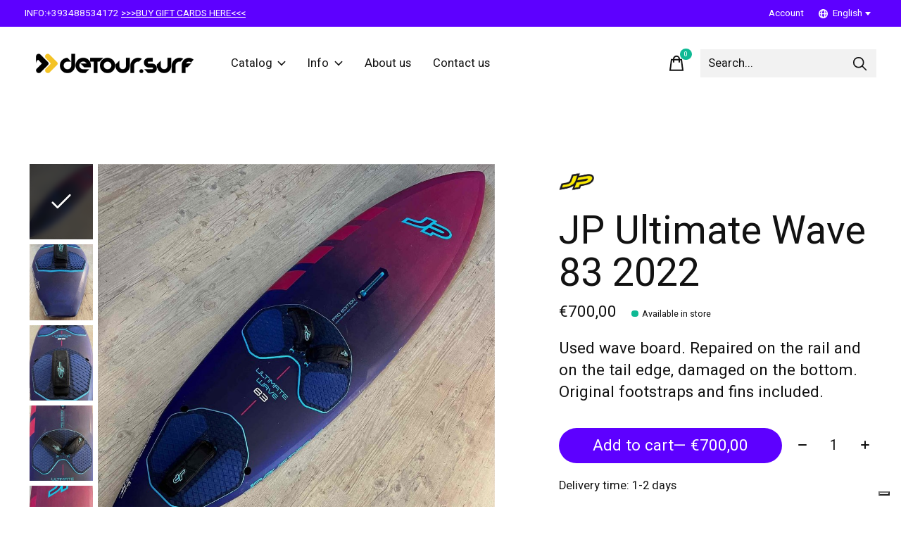

--- FILE ---
content_type: text/html;charset=utf-8
request_url: https://www.detour.surf/en/jp-ultimate-wave-83-2022.html
body_size: 47324
content:
<!doctype html>
<html lang="en">
<head>
    <meta charset="utf-8"/>
<!-- [START] 'blocks/head.rain' -->
<!--

  (c) 2008-2026 Lightspeed Netherlands B.V.
  http://www.lightspeedhq.com
  Generated: 22-01-2026 @ 09:15:08

-->
<link rel="canonical" href="https://www.detour.surf/en/jp-ultimate-wave-83-2022.html"/>
<link rel="alternate" href="https://www.detour.surf/en/index.rss" type="application/rss+xml" title="New products"/>
<meta name="robots" content="noodp,noydir"/>
<meta property="og:url" content="https://www.detour.surf/en/jp-ultimate-wave-83-2022.html?source=facebook"/>
<meta property="og:site_name" content="detour.surf"/>
<meta property="og:title" content="JP Ultimate Wave 83 2022"/>
<meta property="og:description" content="Used wave board. To note: a small repair on the rail and on the tail edge.  Oiriginal footstraps and fins included."/>
<meta property="og:image" content="https://cdn.webshopapp.com/shops/321067/files/419276599/jp-jp-ultimate-wave-83-2022.jpg"/>
<script src="https://www.google.com/recaptcha/api.js"></script>
<!--[if lt IE 9]>
<script src="https://cdn.webshopapp.com/assets/html5shiv.js?2025-02-20"></script>
<![endif]-->
<!-- [END] 'blocks/head.rain' -->
  
    
	<meta property="og:type" content="product" />



  <meta property="product:brand" content="JP">  <meta property="product:availability" content="in stock">  <meta property="product:condition" content="new">
  <meta property="product:price:amount" content="700.00">
  <meta property="product:price:currency" content="EUR">
  <meta name="description" content="Used wave board. To note: a small repair on the rail and on the tail edge.  Oiriginal footstraps and fins included." />
<meta name="keywords" content="JP, JP, Ultimate, Wave, 83, 2022, detour windsurf peschiera surfshop, windsurfing, wingfoiling, kitesurfing, wakeboarding, surfing, waterwear, wetsuits" />
<meta charset="UTF-8">
<meta http-equiv="X-UA-Compatible" content="ie=edge">
<meta name="viewport" content="width=device-width, initial-scale=1">
<meta name="apple-mobile-web-app-capable" content="yes">
<meta name="apple-mobile-web-app-status-bar-style" content="black">
<meta name="viewport" content="width=device-width, initial-scale=1, maximum-scale=1, user-scalable=0"/>
<title>JP Ultimate Wave 83 2022 - detour.surf</title>  
  <link rel="preload" href="https://cdn.webshopapp.com/shops/321067/themes/171512/assets/q4tre-icons.woff2" as="font" type="font/woff2" crossorigin="anonymous">
  <link rel="preload" href="https://cdn.webshopapp.com/shops/321067/themes/171512/assets/q4tre.woff2" as="font" type="font/woff2" crossorigin="anonymous">
  <link rel="shortcut icon" href="https://cdn.webshopapp.com/shops/321067/themes/171512/v/1170288/assets/favicon.png?20220219121026" type="image/x-icon" />
    	  	<link rel="preconnect" href="https://fonts.googleapis.com">
		<link rel="preconnect" href="https://fonts.gstatic.com" crossorigin>
  	    <link href='//fonts.googleapis.com/css?family=Heebo:400,400i,300,500,600,700,700i,800,900' rel='stylesheet' type='text/css'>
    
  <script>document.getElementsByTagName("html")[0].className += " js";</script>
  <script>
    if('CSS' in window && CSS.supports('color', 'var(--color-var)')) {
      document.write('<link rel="stylesheet" href="https://cdn.webshopapp.com/shops/321067/themes/171512/assets/style.css?2026011618144620201214194227">');
    } else {
      document.write('<link rel="stylesheet" href="https://cdn.webshopapp.com/shops/321067/themes/171512/assets/style-fallback.css?2026011618144620201214194227">');
      document.write('<script src="https://polyfill.io/v3/polyfill.min.js"><\/script>');
    }
  </script>
  <noscript>
    <link rel="stylesheet" href="https://cdn.webshopapp.com/shops/321067/themes/171512/assets/style-fallback.css?2026011618144620201214194227">
    <script src="https://polyfill.io/v3/polyfill.min.js"></script>
  </noscript>
    
    
    <link rel="stylesheet" href="https://cdn.webshopapp.com/shops/321067/themes/171512/assets/icons.css?2026011618144620201214194227" /> 
    <link rel="stylesheet" href="https://cdn.webshopapp.com/shops/321067/themes/171512/assets/settings.css?2026011618144620201214194227" />  
  <link rel="stylesheet" href="https://cdn.webshopapp.com/shops/321067/themes/171512/assets/custom.css?2026011618144620201214194227" />
  
      
      
</head>
<body class="page-jp-ultimate-wave-83-2022">
            
  <script>
  var site_url = 'https://www.detour.surf/en/',
      static_url = 'https://static.webshopapp.com/shops/321067/',
      search_url = "https://www.detour.surf/en/search/",
      promo_popup_hide_until = '5',
      promo_popup_delay = '5000',
      product_card_options = 'swatches-color',
  		product_card_second_image = 0,
      no_inventory_text = "Stock information is currently unavailable for this product.",
      feedToken = 'https://ig.instant-tokens.com/users/5a852d40-c382-4acf-a79a-87ba700ef764/instagram/17841400176345072/token?userSecret=fz1lug8eb77m1teb5hbes',
      last_updated_text = 'Last updated',
      today_at_text = 'Today at',
      in_stock_text = 'Available in store',
      in_stock_online_text = 'In stock online',
      out_of_stock_text = 'Not available',
      out_of_stock_text_options = '(Out of stock)',
      out_of_stock_online_text = 'Out of stock online',
      on_backorder_text = 'Available on pre order',
      on_backorder_online_text = 'On backorder online',
      in_store_text = 'In store',
      not_in_store_text = 'Not in store',
      inventory_notice_text = 'Online and in-store prices may differ',
      inventory_line_text = '$1 at $2',
      default_variant_text = 'Make a choice',
      apply_text = 'Apply',
      points_text = '<span class="js-insert-points"></span>pts',
      money_off_text = '<span class="js-insert-money-off"></span> off',
      valid_for_text = 'Valid for',
      all_text = 'All',
      currency_format = '€',
      priceStatus = 'enabled';
</script>
    
    <div class="js-scroll-observer"></div><div class="pre-header position-sticky top-0">
  <div class="pre-header__container container max-width-xl flex items-center justify-between">
        <div class="pre-header__msg">
      <p><p>INFO:+393488534172   <a href="https://www.detour.surf/en/giftcard/">>>>BUY GIFT CARDS HERE<<<</a></p>
    </div>
        
        
    <ul class="pre-header__nav display@md">
            
      <li class="pre-header__item">
        <a href="#0" class="pre-header__link" aria-controls="drawerLogin"><span>Account</span></a>
      </li>
                        <li class="pre-header__item">
        <a href="#" class="pre-header__link"><span><svg viewBox="0 0 16 16" fill="currentColor"><path d="M8,0C3.6,0,0,3.6,0,8s3.6,8,8,8s8-3.6,8-8S12.4,0,8,0z M13.9,7H12c-0.1-1.5-0.4-2.9-0.8-4.1 C12.6,3.8,13.6,5.3,13.9,7z M8,14c-0.6,0-1.8-1.9-2-5H10C9.8,12.1,8.6,14,8,14z M6,7c0.2-3.1,1.3-5,2-5s1.8,1.9,2,5H6z M4.9,2.9 C4.4,4.1,4.1,5.5,4,7H2.1C2.4,5.3,3.4,3.8,4.9,2.9z M2.1,9H4c0.1,1.5,0.4,2.9,0.8,4.1C3.4,12.2,2.4,10.7,2.1,9z M11.1,13.1 c0.5-1.2,0.7-2.6,0.8-4.1h1.9C13.6,10.7,12.6,12.2,11.1,13.1z"></path></svg>English</span> <svg class="pre-header__dropdown-icon icon" aria-hidden="true" viewBox="0 0 12 12"><path d="M6,9l4-5H2Z"/></svg></a>
        <ul class="pre-header__dropdown" data-theme="default">

          <li class="nav-v2__item">
            
  
<ul class="nav-v2__list">
      <li><a href="https://www.detour.surf/en/go/product/140057194" class="pre-header__dropdown-link" aria-selected="true">English</a></li>
    <li><a href="https://www.detour.surf/it/go/product/140057194" class="pre-header__dropdown-link">Italiano</a></li>
  </ul>

          </li>
        </ul>
      </li>
          </ul>
  
  	      </div>
</div>


<header class="mega-nav mega-nav--mobile mega-nav--desktop@md mega-nav--mobile-panel  position-sticky top-0 js-mega-nav">
  <div class="mega-nav__container">
        <!-- logo -->
    <a href="https://www.detour.surf/en/" class="mega-nav__logo">
            <img src="https://cdn.webshopapp.com/shops/321067/themes/171512/v/1170933/assets/logo.png?20220219181046" height="32" class="logo" alt="detour.surf">
            <img src="https://cdn.webshopapp.com/shops/321067/themes/171512/v/1170936/assets/logo-white.png?20220219181146" height="32" class="logo--white" alt="detour.surf">
                </a>
            
        
    <!-- icon buttons --mobile -->
    <div class="mega-nav__icon-btns mega-nav__icon-btns--mobile">
      <a href="#0" class="mega-nav__icon-btn" aria-controls="drawerLogin">
        <svg class="icon" viewBox="0 0 24 24">
          <title>Go to account settings</title>
          <g class="icon__group" fill="none" stroke="currentColor" stroke-linecap="square" stroke-miterlimit="10">
            <circle cx="12" cy="6" r="4" />
            <path d="M12 13a8 8 0 00-8 8h16a8 8 0 00-8-8z" />
          </g>
        </svg>
      </a>
	
            
      <button class="reset mega-nav__icon-btn mega-nav__icon-btn--cart js-tab-focus" aria-label="Toggle cart" aria-controls="drawerCart">
        <svg class="icon" viewBox="0 0 24 24" >
          <title>Cart</title>
          <g class="icon__group" stroke-linecap="square" fill="none" stroke-linejoin="miter" stroke="currentColor">
            <polygon points="21,21.8 3,21.8 5,6.8 19,6.8 	"/>
            <path d="M8,9.8v-4c0-2.2,1.8-4,4-4l0,0c2.2,0,4,1.8,4,4v4"/>
          </g>
        </svg>
        <span class="counter counter--cart margin-left-xxs"><span class="js-cart-counter">0</span> <i class="sr-only">items</i></span>
      </button>

      <button class="reset mega-nav__icon-btn mega-nav__icon-btn--menu js-tab-focus" aria-label="Toggle menu" aria-controls="mega-nav-navigation">
        <svg class="icon" viewBox="0 0 24 24">
          <g class="icon__group" fill="none" stroke="currentColor" stroke-linecap="square" stroke-miterlimit="10">
            <path d="M2 6h20" />
            <path d="M2 12h20" />
            <path d="M2 18h20" />
          </g>
        </svg>
      </button>
    </div>

    <div class="mega-nav__nav js-mega-nav__nav" id="mega-nav-navigation" role="navigation" aria-label="Main">
    <div class="mega-nav__nav-wrapper js-scroll-container">
    <div class="mega-nav__nav-inner">
      <ul class="mega-nav__items">

                <!-- search input --desktop -->
        <li class="mega-nav__item mega-nav__item--search position-relative margin-bottom-xs hide@md">
          <form action="https://www.detour.surf/en/search/" method="get" class="search-form" autocomplete="off">
            <div class="mega-nav__search-input search-input search-input--icon-left text-sm@md">
              <input class="form-control  js-live-search" type="search" name="q" id="searchInputX" placeholder="Search..." aria-label="Search">
              <button class="search-input__btn">
                <svg class="icon" viewBox="0 0 24 24"><title>Submit</title><g stroke-linecap="square" stroke-linejoin="miter" stroke-width="2" stroke="currentColor" fill="none" stroke-miterlimit="10"><line x1="22" y1="22" x2="15.656" y2="15.656"></line><circle cx="10" cy="10" r="8"></circle></g></svg>
              </button>
            </div>

            <div class="live-search__dropdown margin-bottom-xs position-relative" data-theme="default" tabindex="0">
              <div class="text-center is-hidden js-live-search__loader" aria-hidden="true">
                <svg class="icon icon--sm icon--is-spinning" viewBox="0 0 32 32"><g stroke-linecap="square" stroke-linejoin="miter" stroke-width="2" stroke="currentColor" fill="none"><circle cx="16" cy="16" r="15" opacity="0.4"></circle><path d="M16,1A15,15,0,0,1,31,16" stroke-linecap="butt"></path></g></svg>
              </div>
              <div class="js-live-search__wrapper">
                <!-- Results will be loaded here -->
              </div>
              <button type="submit" class="btn btn--arrow margin-top-sm is-hidden js-live-search__view-all">View all results (<span class="js-live-search__count"></span>)</button>
            </div>
          </form>
        </li>
        
        
                <!-- Layout 1 -> tabbed product categories -->
        <li class="mega-nav__item js-mega-nav__item">
          <button class="reset mega-nav__control js-mega-nav__control js-tab-focus">
            Catalog
            <i class="mega-nav__arrow-icon" aria-hidden="true">
              <svg class="icon" viewBox="0 0 16 16">
                <g class="icon__group" fill="none" stroke="currentColor" stroke-linecap="square" stroke-miterlimit="10">
                  <path d="M2 2l12 12" />
                  <path d="M14 2L2 14" />
                </g>
              </svg>
            </i>
          </button>

          <div class="mega-nav__sub-nav-wrapper">
            <div class="mega-nav__panel-header hide@md text-md">
              <button class="reset js-mega-nav__control js-tab-focus">
                <svg class="icon" viewBox="0 0 482.239 482.239">
                  <title>Back</title>
                  <path d="m206.812 34.446-206.812 206.673 206.743 206.674 24.353-24.284-165.167-165.167h416.31v-34.445h-416.31l165.236-165.236z"></path>
                </svg>
              </button>
              <div class="mega-nav__panel-title">
                Catalog
              </div>
            </div>
            <div class="mega-nav__sub-nav-wrapper-inner mega-nav__sub-nav mega-nav__sub-nav--layout-1 js-scroll-container">

              <!-- links - visible on mobile -->
              <ul class="mega-nav__sub-items">
                                <li class="mega-nav__sub-item js-mega-nav__item">
                                    <button class="reset mega-nav__control js-mega-nav__control js-tab-focus">
                    <span class="flex items-center gap-xs width-100%">
                                            <span class="flex items-center width-100%">
                        Water wear
                        <i class="mega-nav__arrow-icon" aria-hidden="true">
                          <svg class="icon" viewBox="0 0 16 16">
                            <g class="icon__group" fill="none" stroke="currentColor" stroke-linecap="square" stroke-miterlimit="10">
                              <path d="M2 2l12 12" />
                              <path d="M14 2L2 14" />
                            </g>
                          </svg>
                        </i>
                      </span>
                    </span>
                  </button>
                  <div class="mega-nav__sub-nav-wrapper">
                    <div class="mega-nav__panel-header hide@md text-md">
                      <button class="reset js-mega-nav__control js-tab-focus">
                        <svg class="icon" viewBox="0 0 482.239 482.239">
                          <title>Back</title>
                          <path d="m206.812 34.446-206.812 206.673 206.743 206.674 24.353-24.284-165.167-165.167h416.31v-34.445h-416.31l165.236-165.236z"></path>
                        </svg>
                      </button>
                      <div class="mega-nav__panel-title">
                        Water wear
                      </div>
                    </div>
                    <div class="mega-nav__sub-nav-wrapper-inner js-scroll-container">
                      <!-- links - visible on mobile -->
                      <ul class="mega-nav__sub-items">
                        <li class="mega-nav__sub-item">
                          <a href="https://www.detour.surf/en/water-wear/" class="mega-nav__control">
                            <span class="flex items-center gap-xs">
                              <i>All Water wear</i>
                            </span>
                          </a>
                        </li>
                                                <li class="mega-nav__sub-item js-mega-nav__item">
                                                    <button class="reset mega-nav__control js-mega-nav__control js-tab-focus">
                            Wetsuits
                            <i class="mega-nav__arrow-icon" aria-hidden="true">
                              <svg class="icon" viewBox="0 0 16 16">
                                <g class="icon__group" fill="none" stroke="currentColor" stroke-linecap="square" stroke-miterlimit="10">
                                  <path d="M2 2l12 12" />
                                  <path d="M14 2L2 14" />
                                </g>
                              </svg>
                            </i>
                          </button>
                          <div class="mega-nav__sub-nav-wrapper">
                            <div class="mega-nav__panel-header hide@md text-md">
                              <button class="reset js-mega-nav__control js-tab-focus">
                                <svg class="icon" viewBox="0 0 482.239 482.239">
                                  <title>Back</title>
                                  <path d="m206.812 34.446-206.812 206.673 206.743 206.674 24.353-24.284-165.167-165.167h416.31v-34.445h-416.31l165.236-165.236z"></path>
                                </svg>
                              </button>
                              <div class="mega-nav__panel-title">
                                Wetsuits
                              </div>

                            </div>
                            <div class="mega-nav__sub-nav-wrapper-inner js-scroll-container">
                              <ul class="mega-nav__sub-items">
                                <li class="mega-nav__sub-item">
                                  <a href="https://www.detour.surf/en/water-wear/wetsuits/" class="mega-nav__control">
                                    <span class="flex items-center gap-xs">
                                                                            <i>All Wetsuits</i>
                                    </span>
                                  </a>
                                </li>
                                                                <li class="mega-nav__sub-item js-mega-nav__item">
                                                                    <button class="reset mega-nav__control js-mega-nav__control js-tab-focus">
                                    Men
                                    <i class="mega-nav__arrow-icon" aria-hidden="true">
                                      <svg class="icon" viewBox="0 0 16 16">
                                        <g class="icon__group" fill="none" stroke="currentColor" stroke-linecap="square" stroke-miterlimit="10">
                                          <path d="M2 2l12 12" />
                                          <path d="M14 2L2 14" />
                                        </g>
                                      </svg>
                                    </i>
                                  </button>
                                  <div class="mega-nav__sub-nav-wrapper">
                                    <div class="mega-nav__panel-header hide@md text-md">
                                      <button class="reset js-mega-nav__control js-tab-focus">
                                        <svg class="icon" viewBox="0 0 482.239 482.239">
                                          <title>Back</title>
                                          <path d="m206.812 34.446-206.812 206.673 206.743 206.674 24.353-24.284-165.167-165.167h416.31v-34.445h-416.31l165.236-165.236z"></path>
                                        </svg>
                                      </button>
                                      <div class="mega-nav__panel-title">
                                        Men
                                      </div>
                                    </div>
                                    <div class="mega-nav__sub-nav-wrapper-inner js-scroll-container">
                                      <ul class="mega-nav__sub-items">
                                        <li class="mega-nav__sub-item">
                                          <a href="https://www.detour.surf/en/water-wear/wetsuits/men/" class="mega-nav__control">
                                            <span class="flex items-center gap-xs">
                                                                                            <i>All Men</i>
                                            </span>
                                          </a>
                                        </li>
                                                                                <li class="mega-nav__sub-item">
                                          <a href="https://www.detour.surf/en/water-wear/wetsuits/men/1mm/" class="mega-nav__control">
                                            <span class="flex items-center gap-xs">
                                                                                            <i>1mm</i>
                                            </span>
                                          </a>
                                        </li>
                                                                                <li class="mega-nav__sub-item">
                                          <a href="https://www.detour.surf/en/water-wear/wetsuits/men/2mm/" class="mega-nav__control">
                                            <span class="flex items-center gap-xs">
                                                                                            <i>2mm</i>
                                            </span>
                                          </a>
                                        </li>
                                                                                <li class="mega-nav__sub-item">
                                          <a href="https://www.detour.surf/en/water-wear/wetsuits/men/3mm/" class="mega-nav__control">
                                            <span class="flex items-center gap-xs">
                                                                                            <i>3mm</i>
                                            </span>
                                          </a>
                                        </li>
                                                                                <li class="mega-nav__sub-item">
                                          <a href="https://www.detour.surf/en/water-wear/wetsuits/men/4mm/" class="mega-nav__control">
                                            <span class="flex items-center gap-xs">
                                                                                            <i>4mm</i>
                                            </span>
                                          </a>
                                        </li>
                                                                                <li class="mega-nav__sub-item">
                                          <a href="https://www.detour.surf/en/water-wear/wetsuits/men/5mm/" class="mega-nav__control">
                                            <span class="flex items-center gap-xs">
                                                                                            <i>5mm</i>
                                            </span>
                                          </a>
                                        </li>
                                                                                <li class="mega-nav__sub-item">
                                          <a href="https://www.detour.surf/en/water-wear/wetsuits/men/6mm/" class="mega-nav__control">
                                            <span class="flex items-center gap-xs">
                                                                                            <i>6mm</i>
                                            </span>
                                          </a>
                                        </li>
                                                                              </ul>
                                    </div>
                                  </div>

                                                                  </li>
                                                                <li class="mega-nav__sub-item">
                                                                    <a href="https://www.detour.surf/en/water-wear/wetsuits/women/" class="mega-nav__control">
                                    <span class="flex items-center gap-xs">
                                                                            <i>Women</i>
                                    </span>
                                  </a>
                                                                  </li>
                                                                <li class="mega-nav__sub-item">
                                                                    <a href="https://www.detour.surf/en/water-wear/wetsuits/groms/" class="mega-nav__control">
                                    <span class="flex items-center gap-xs">
                                                                            <i>Groms</i>
                                    </span>
                                  </a>
                                                                  </li>
                                                              </ul>
                            </div>
                          </div>


                                                  </li>
                                                <li class="mega-nav__sub-item js-mega-nav__item">
                                                    <button class="reset mega-nav__control js-mega-nav__control js-tab-focus">
                            Tops &amp; Layering
                            <i class="mega-nav__arrow-icon" aria-hidden="true">
                              <svg class="icon" viewBox="0 0 16 16">
                                <g class="icon__group" fill="none" stroke="currentColor" stroke-linecap="square" stroke-miterlimit="10">
                                  <path d="M2 2l12 12" />
                                  <path d="M14 2L2 14" />
                                </g>
                              </svg>
                            </i>
                          </button>
                          <div class="mega-nav__sub-nav-wrapper">
                            <div class="mega-nav__panel-header hide@md text-md">
                              <button class="reset js-mega-nav__control js-tab-focus">
                                <svg class="icon" viewBox="0 0 482.239 482.239">
                                  <title>Back</title>
                                  <path d="m206.812 34.446-206.812 206.673 206.743 206.674 24.353-24.284-165.167-165.167h416.31v-34.445h-416.31l165.236-165.236z"></path>
                                </svg>
                              </button>
                              <div class="mega-nav__panel-title">
                                Tops &amp; Layering
                              </div>

                            </div>
                            <div class="mega-nav__sub-nav-wrapper-inner js-scroll-container">
                              <ul class="mega-nav__sub-items">
                                <li class="mega-nav__sub-item">
                                  <a href="https://www.detour.surf/en/water-wear/tops-layering/" class="mega-nav__control">
                                    <span class="flex items-center gap-xs">
                                                                            <i>All Tops & Layering</i>
                                    </span>
                                  </a>
                                </li>
                                                                <li class="mega-nav__sub-item">
                                                                    <a href="https://www.detour.surf/en/water-wear/tops-layering/men/" class="mega-nav__control">
                                    <span class="flex items-center gap-xs">
                                                                            <i>Men</i>
                                    </span>
                                  </a>
                                                                  </li>
                                                                <li class="mega-nav__sub-item">
                                                                    <a href="https://www.detour.surf/en/water-wear/tops-layering/women/" class="mega-nav__control">
                                    <span class="flex items-center gap-xs">
                                                                            <i>Women</i>
                                    </span>
                                  </a>
                                                                  </li>
                                                              </ul>
                            </div>
                          </div>


                                                  </li>
                                                <li class="mega-nav__sub-item">
                                                    <a href="https://www.detour.surf/en/water-wear/hoods-beanies/" class="mega-nav__control">
                            <span class="flex items-center gap-xs">
                                                            <i>Hoods &amp; Beanies</i>
                            </span>
                          </a>
                                                  </li>
                                                <li class="mega-nav__sub-item">
                                                    <a href="https://www.detour.surf/en/water-wear/gloves/" class="mega-nav__control">
                            <span class="flex items-center gap-xs">
                                                            <i>Gloves</i>
                            </span>
                          </a>
                                                  </li>
                                                <li class="mega-nav__sub-item">
                                                    <a href="https://www.detour.surf/en/water-wear/boots-shoes/" class="mega-nav__control">
                            <span class="flex items-center gap-xs">
                                                            <i>Boots &amp; Shoes</i>
                            </span>
                          </a>
                                                  </li>
                                                <li class="mega-nav__sub-item js-mega-nav__item">
                                                    <button class="reset mega-nav__control js-mega-nav__control js-tab-focus">
                            Protections &amp; Floatation
                            <i class="mega-nav__arrow-icon" aria-hidden="true">
                              <svg class="icon" viewBox="0 0 16 16">
                                <g class="icon__group" fill="none" stroke="currentColor" stroke-linecap="square" stroke-miterlimit="10">
                                  <path d="M2 2l12 12" />
                                  <path d="M14 2L2 14" />
                                </g>
                              </svg>
                            </i>
                          </button>
                          <div class="mega-nav__sub-nav-wrapper">
                            <div class="mega-nav__panel-header hide@md text-md">
                              <button class="reset js-mega-nav__control js-tab-focus">
                                <svg class="icon" viewBox="0 0 482.239 482.239">
                                  <title>Back</title>
                                  <path d="m206.812 34.446-206.812 206.673 206.743 206.674 24.353-24.284-165.167-165.167h416.31v-34.445h-416.31l165.236-165.236z"></path>
                                </svg>
                              </button>
                              <div class="mega-nav__panel-title">
                                Protections &amp; Floatation
                              </div>

                            </div>
                            <div class="mega-nav__sub-nav-wrapper-inner js-scroll-container">
                              <ul class="mega-nav__sub-items">
                                <li class="mega-nav__sub-item">
                                  <a href="https://www.detour.surf/en/water-wear/protections-floatation/" class="mega-nav__control">
                                    <span class="flex items-center gap-xs">
                                                                            <i>All Protections & Floatation</i>
                                    </span>
                                  </a>
                                </li>
                                                                <li class="mega-nav__sub-item">
                                                                    <a href="https://www.detour.surf/en/water-wear/protections-floatation/helmets/" class="mega-nav__control">
                                    <span class="flex items-center gap-xs">
                                                                            <i>Helmets</i>
                                    </span>
                                  </a>
                                                                  </li>
                                                                <li class="mega-nav__sub-item js-mega-nav__item">
                                                                    <button class="reset mega-nav__control js-mega-nav__control js-tab-focus">
                                    Impact Vests
                                    <i class="mega-nav__arrow-icon" aria-hidden="true">
                                      <svg class="icon" viewBox="0 0 16 16">
                                        <g class="icon__group" fill="none" stroke="currentColor" stroke-linecap="square" stroke-miterlimit="10">
                                          <path d="M2 2l12 12" />
                                          <path d="M14 2L2 14" />
                                        </g>
                                      </svg>
                                    </i>
                                  </button>
                                  <div class="mega-nav__sub-nav-wrapper">
                                    <div class="mega-nav__panel-header hide@md text-md">
                                      <button class="reset js-mega-nav__control js-tab-focus">
                                        <svg class="icon" viewBox="0 0 482.239 482.239">
                                          <title>Back</title>
                                          <path d="m206.812 34.446-206.812 206.673 206.743 206.674 24.353-24.284-165.167-165.167h416.31v-34.445h-416.31l165.236-165.236z"></path>
                                        </svg>
                                      </button>
                                      <div class="mega-nav__panel-title">
                                        Impact Vests
                                      </div>
                                    </div>
                                    <div class="mega-nav__sub-nav-wrapper-inner js-scroll-container">
                                      <ul class="mega-nav__sub-items">
                                        <li class="mega-nav__sub-item">
                                          <a href="https://www.detour.surf/en/water-wear/protections-floatation/impact-vests/" class="mega-nav__control">
                                            <span class="flex items-center gap-xs">
                                                                                            <i>All Impact Vests</i>
                                            </span>
                                          </a>
                                        </li>
                                                                                <li class="mega-nav__sub-item">
                                          <a href="https://www.detour.surf/en/water-wear/protections-floatation/impact-vests/wingfoil-wakeboard/" class="mega-nav__control">
                                            <span class="flex items-center gap-xs">
                                                                                            <i>Wingfoil/Wakeboard</i>
                                            </span>
                                          </a>
                                        </li>
                                                                                <li class="mega-nav__sub-item">
                                          <a href="https://www.detour.surf/en/water-wear/protections-floatation/impact-vests/windsurf-kitesurf/" class="mega-nav__control">
                                            <span class="flex items-center gap-xs">
                                                                                            <i>Windsurf/Kitesurf</i>
                                            </span>
                                          </a>
                                        </li>
                                                                              </ul>
                                    </div>
                                  </div>

                                                                  </li>
                                                                <li class="mega-nav__sub-item">
                                                                    <a href="https://www.detour.surf/en/water-wear/protections-floatation/floatation-vests/" class="mega-nav__control">
                                    <span class="flex items-center gap-xs">
                                                                            <i>Floatation Vests</i>
                                    </span>
                                  </a>
                                                                  </li>
                                                              </ul>
                            </div>
                          </div>


                                                  </li>
                                                <li class="mega-nav__sub-item js-mega-nav__item">
                                                    <button class="reset mega-nav__control js-mega-nav__control js-tab-focus">
                            Rash &amp; Quickdry
                            <i class="mega-nav__arrow-icon" aria-hidden="true">
                              <svg class="icon" viewBox="0 0 16 16">
                                <g class="icon__group" fill="none" stroke="currentColor" stroke-linecap="square" stroke-miterlimit="10">
                                  <path d="M2 2l12 12" />
                                  <path d="M14 2L2 14" />
                                </g>
                              </svg>
                            </i>
                          </button>
                          <div class="mega-nav__sub-nav-wrapper">
                            <div class="mega-nav__panel-header hide@md text-md">
                              <button class="reset js-mega-nav__control js-tab-focus">
                                <svg class="icon" viewBox="0 0 482.239 482.239">
                                  <title>Back</title>
                                  <path d="m206.812 34.446-206.812 206.673 206.743 206.674 24.353-24.284-165.167-165.167h416.31v-34.445h-416.31l165.236-165.236z"></path>
                                </svg>
                              </button>
                              <div class="mega-nav__panel-title">
                                Rash &amp; Quickdry
                              </div>

                            </div>
                            <div class="mega-nav__sub-nav-wrapper-inner js-scroll-container">
                              <ul class="mega-nav__sub-items">
                                <li class="mega-nav__sub-item">
                                  <a href="https://www.detour.surf/en/water-wear/rash-quickdry/" class="mega-nav__control">
                                    <span class="flex items-center gap-xs">
                                                                            <i>All Rash & Quickdry</i>
                                    </span>
                                  </a>
                                </li>
                                                                <li class="mega-nav__sub-item">
                                                                    <a href="https://www.detour.surf/en/water-wear/rash-quickdry/men/" class="mega-nav__control">
                                    <span class="flex items-center gap-xs">
                                                                            <i>Men</i>
                                    </span>
                                  </a>
                                                                  </li>
                                                                <li class="mega-nav__sub-item">
                                                                    <a href="https://www.detour.surf/en/water-wear/rash-quickdry/women/" class="mega-nav__control">
                                    <span class="flex items-center gap-xs">
                                                                            <i>Women </i>
                                    </span>
                                  </a>
                                                                  </li>
                                                                <li class="mega-nav__sub-item">
                                                                    <a href="https://www.detour.surf/en/water-wear/rash-quickdry/groms/" class="mega-nav__control">
                                    <span class="flex items-center gap-xs">
                                                                            <i>Groms</i>
                                    </span>
                                  </a>
                                                                  </li>
                                                              </ul>
                            </div>
                          </div>


                                                  </li>
                                                <li class="mega-nav__sub-item">
                                                    <a href="https://www.detour.surf/en/water-wear/ponchos-jackets/" class="mega-nav__control">
                            <span class="flex items-center gap-xs">
                                                            <i>Ponchos &amp; Jackets</i>
                            </span>
                          </a>
                                                  </li>
                                                <li class="mega-nav__sub-item">
                                                    <a href="https://www.detour.surf/en/water-wear/waterwear-accessories/" class="mega-nav__control">
                            <span class="flex items-center gap-xs">
                                                            <i>Waterwear Accessories</i>
                            </span>
                          </a>
                                                  </li>
                                              </ul>
                    </div>
                  </div>

                                  </li>
                                <li class="mega-nav__sub-item js-mega-nav__item">
                                    <button class="reset mega-nav__control js-mega-nav__control js-tab-focus">
                    <span class="flex items-center gap-xs width-100%">
                                            <span class="flex items-center width-100%">
                        Windsurf
                        <i class="mega-nav__arrow-icon" aria-hidden="true">
                          <svg class="icon" viewBox="0 0 16 16">
                            <g class="icon__group" fill="none" stroke="currentColor" stroke-linecap="square" stroke-miterlimit="10">
                              <path d="M2 2l12 12" />
                              <path d="M14 2L2 14" />
                            </g>
                          </svg>
                        </i>
                      </span>
                    </span>
                  </button>
                  <div class="mega-nav__sub-nav-wrapper">
                    <div class="mega-nav__panel-header hide@md text-md">
                      <button class="reset js-mega-nav__control js-tab-focus">
                        <svg class="icon" viewBox="0 0 482.239 482.239">
                          <title>Back</title>
                          <path d="m206.812 34.446-206.812 206.673 206.743 206.674 24.353-24.284-165.167-165.167h416.31v-34.445h-416.31l165.236-165.236z"></path>
                        </svg>
                      </button>
                      <div class="mega-nav__panel-title">
                        Windsurf
                      </div>
                    </div>
                    <div class="mega-nav__sub-nav-wrapper-inner js-scroll-container">
                      <!-- links - visible on mobile -->
                      <ul class="mega-nav__sub-items">
                        <li class="mega-nav__sub-item">
                          <a href="https://www.detour.surf/en/windsurf/" class="mega-nav__control">
                            <span class="flex items-center gap-xs">
                              <i>All Windsurf</i>
                            </span>
                          </a>
                        </li>
                                                <li class="mega-nav__sub-item js-mega-nav__item">
                                                    <button class="reset mega-nav__control js-mega-nav__control js-tab-focus">
                            Boards
                            <i class="mega-nav__arrow-icon" aria-hidden="true">
                              <svg class="icon" viewBox="0 0 16 16">
                                <g class="icon__group" fill="none" stroke="currentColor" stroke-linecap="square" stroke-miterlimit="10">
                                  <path d="M2 2l12 12" />
                                  <path d="M14 2L2 14" />
                                </g>
                              </svg>
                            </i>
                          </button>
                          <div class="mega-nav__sub-nav-wrapper">
                            <div class="mega-nav__panel-header hide@md text-md">
                              <button class="reset js-mega-nav__control js-tab-focus">
                                <svg class="icon" viewBox="0 0 482.239 482.239">
                                  <title>Back</title>
                                  <path d="m206.812 34.446-206.812 206.673 206.743 206.674 24.353-24.284-165.167-165.167h416.31v-34.445h-416.31l165.236-165.236z"></path>
                                </svg>
                              </button>
                              <div class="mega-nav__panel-title">
                                Boards
                              </div>

                            </div>
                            <div class="mega-nav__sub-nav-wrapper-inner js-scroll-container">
                              <ul class="mega-nav__sub-items">
                                <li class="mega-nav__sub-item">
                                  <a href="https://www.detour.surf/en/windsurf/boards/" class="mega-nav__control">
                                    <span class="flex items-center gap-xs">
                                                                            <i>All Boards</i>
                                    </span>
                                  </a>
                                </li>
                                                                <li class="mega-nav__sub-item">
                                                                    <a href="https://www.detour.surf/en/windsurf/boards/goya/" class="mega-nav__control">
                                    <span class="flex items-center gap-xs">
                                                                            <i>Goya</i>
                                    </span>
                                  </a>
                                                                  </li>
                                                                <li class="mega-nav__sub-item">
                                                                    <a href="https://www.detour.surf/en/windsurf/boards/tabou/" class="mega-nav__control">
                                    <span class="flex items-center gap-xs">
                                                                            <i>Tabou</i>
                                    </span>
                                  </a>
                                                                  </li>
                                                                <li class="mega-nav__sub-item">
                                                                    <a href="https://www.detour.surf/en/windsurf/boards/quatro/" class="mega-nav__control">
                                    <span class="flex items-center gap-xs">
                                                                            <i>Quatro</i>
                                    </span>
                                  </a>
                                                                  </li>
                                                                <li class="mega-nav__sub-item">
                                                                    <a href="https://www.detour.surf/en/windsurf/boards/jp/" class="mega-nav__control">
                                    <span class="flex items-center gap-xs">
                                                                            <i>JP</i>
                                    </span>
                                  </a>
                                                                  </li>
                                                              </ul>
                            </div>
                          </div>


                                                  </li>
                                                <li class="mega-nav__sub-item js-mega-nav__item">
                                                    <button class="reset mega-nav__control js-mega-nav__control js-tab-focus">
                            Sails
                            <i class="mega-nav__arrow-icon" aria-hidden="true">
                              <svg class="icon" viewBox="0 0 16 16">
                                <g class="icon__group" fill="none" stroke="currentColor" stroke-linecap="square" stroke-miterlimit="10">
                                  <path d="M2 2l12 12" />
                                  <path d="M14 2L2 14" />
                                </g>
                              </svg>
                            </i>
                          </button>
                          <div class="mega-nav__sub-nav-wrapper">
                            <div class="mega-nav__panel-header hide@md text-md">
                              <button class="reset js-mega-nav__control js-tab-focus">
                                <svg class="icon" viewBox="0 0 482.239 482.239">
                                  <title>Back</title>
                                  <path d="m206.812 34.446-206.812 206.673 206.743 206.674 24.353-24.284-165.167-165.167h416.31v-34.445h-416.31l165.236-165.236z"></path>
                                </svg>
                              </button>
                              <div class="mega-nav__panel-title">
                                Sails
                              </div>

                            </div>
                            <div class="mega-nav__sub-nav-wrapper-inner js-scroll-container">
                              <ul class="mega-nav__sub-items">
                                <li class="mega-nav__sub-item">
                                  <a href="https://www.detour.surf/en/windsurf/sails/" class="mega-nav__control">
                                    <span class="flex items-center gap-xs">
                                                                            <i>All Sails</i>
                                    </span>
                                  </a>
                                </li>
                                                                <li class="mega-nav__sub-item">
                                                                    <a href="https://www.detour.surf/en/windsurf/sails/ga-sails/" class="mega-nav__control">
                                    <span class="flex items-center gap-xs">
                                                                            <i>GA-Sails</i>
                                    </span>
                                  </a>
                                                                  </li>
                                                                <li class="mega-nav__sub-item">
                                                                    <a href="https://www.detour.surf/en/windsurf/sails/goya/" class="mega-nav__control">
                                    <span class="flex items-center gap-xs">
                                                                            <i>Goya </i>
                                    </span>
                                  </a>
                                                                  </li>
                                                                <li class="mega-nav__sub-item">
                                                                    <a href="https://www.detour.surf/en/windsurf/sails/ezzy-sails/" class="mega-nav__control">
                                    <span class="flex items-center gap-xs">
                                                                            <i>Ezzy Sails</i>
                                    </span>
                                  </a>
                                                                  </li>
                                                                <li class="mega-nav__sub-item">
                                                                    <a href="https://www.detour.surf/en/windsurf/sails/neil-pryde/" class="mega-nav__control">
                                    <span class="flex items-center gap-xs">
                                                                            <i>Neil Pryde</i>
                                    </span>
                                  </a>
                                                                  </li>
                                                                <li class="mega-nav__sub-item">
                                                                    <a href="https://www.detour.surf/en/windsurf/sails/north-sails/" class="mega-nav__control">
                                    <span class="flex items-center gap-xs">
                                                                            <i>North Sails</i>
                                    </span>
                                  </a>
                                                                  </li>
                                                                <li class="mega-nav__sub-item">
                                                                    <a href="https://www.detour.surf/en/windsurf/sails/point-7/" class="mega-nav__control">
                                    <span class="flex items-center gap-xs">
                                                                            <i>Point-7</i>
                                    </span>
                                  </a>
                                                                  </li>
                                                              </ul>
                            </div>
                          </div>


                                                  </li>
                                                <li class="mega-nav__sub-item">
                                                    <a href="https://www.detour.surf/en/windsurf/masts/" class="mega-nav__control">
                            <span class="flex items-center gap-xs">
                                                            <i>Masts</i>
                            </span>
                          </a>
                                                  </li>
                                                <li class="mega-nav__sub-item js-mega-nav__item">
                                                    <button class="reset mega-nav__control js-mega-nav__control js-tab-focus">
                            Booms
                            <i class="mega-nav__arrow-icon" aria-hidden="true">
                              <svg class="icon" viewBox="0 0 16 16">
                                <g class="icon__group" fill="none" stroke="currentColor" stroke-linecap="square" stroke-miterlimit="10">
                                  <path d="M2 2l12 12" />
                                  <path d="M14 2L2 14" />
                                </g>
                              </svg>
                            </i>
                          </button>
                          <div class="mega-nav__sub-nav-wrapper">
                            <div class="mega-nav__panel-header hide@md text-md">
                              <button class="reset js-mega-nav__control js-tab-focus">
                                <svg class="icon" viewBox="0 0 482.239 482.239">
                                  <title>Back</title>
                                  <path d="m206.812 34.446-206.812 206.673 206.743 206.674 24.353-24.284-165.167-165.167h416.31v-34.445h-416.31l165.236-165.236z"></path>
                                </svg>
                              </button>
                              <div class="mega-nav__panel-title">
                                Booms
                              </div>

                            </div>
                            <div class="mega-nav__sub-nav-wrapper-inner js-scroll-container">
                              <ul class="mega-nav__sub-items">
                                <li class="mega-nav__sub-item">
                                  <a href="https://www.detour.surf/en/windsurf/booms/" class="mega-nav__control">
                                    <span class="flex items-center gap-xs">
                                                                            <i>All Booms</i>
                                    </span>
                                  </a>
                                </li>
                                                                <li class="mega-nav__sub-item">
                                                                    <a href="https://www.detour.surf/en/windsurf/booms/alu-booms/" class="mega-nav__control">
                                    <span class="flex items-center gap-xs">
                                                                            <i>Alu booms</i>
                                    </span>
                                  </a>
                                                                  </li>
                                                                <li class="mega-nav__sub-item">
                                                                    <a href="https://www.detour.surf/en/windsurf/booms/carbon-booms/" class="mega-nav__control">
                                    <span class="flex items-center gap-xs">
                                                                            <i>Carbon booms</i>
                                    </span>
                                  </a>
                                                                  </li>
                                                              </ul>
                            </div>
                          </div>


                                                  </li>
                                                <li class="mega-nav__sub-item js-mega-nav__item">
                                                    <button class="reset mega-nav__control js-mega-nav__control js-tab-focus">
                            WInd foiling
                            <i class="mega-nav__arrow-icon" aria-hidden="true">
                              <svg class="icon" viewBox="0 0 16 16">
                                <g class="icon__group" fill="none" stroke="currentColor" stroke-linecap="square" stroke-miterlimit="10">
                                  <path d="M2 2l12 12" />
                                  <path d="M14 2L2 14" />
                                </g>
                              </svg>
                            </i>
                          </button>
                          <div class="mega-nav__sub-nav-wrapper">
                            <div class="mega-nav__panel-header hide@md text-md">
                              <button class="reset js-mega-nav__control js-tab-focus">
                                <svg class="icon" viewBox="0 0 482.239 482.239">
                                  <title>Back</title>
                                  <path d="m206.812 34.446-206.812 206.673 206.743 206.674 24.353-24.284-165.167-165.167h416.31v-34.445h-416.31l165.236-165.236z"></path>
                                </svg>
                              </button>
                              <div class="mega-nav__panel-title">
                                WInd foiling
                              </div>

                            </div>
                            <div class="mega-nav__sub-nav-wrapper-inner js-scroll-container">
                              <ul class="mega-nav__sub-items">
                                <li class="mega-nav__sub-item">
                                  <a href="https://www.detour.surf/en/windsurf/wind-foiling/" class="mega-nav__control">
                                    <span class="flex items-center gap-xs">
                                                                            <i>All WInd foiling</i>
                                    </span>
                                  </a>
                                </li>
                                                                <li class="mega-nav__sub-item">
                                                                    <a href="https://www.detour.surf/en/windsurf/wind-foiling/wind-foil-boards/" class="mega-nav__control">
                                    <span class="flex items-center gap-xs">
                                                                            <i>Wind foil boards</i>
                                    </span>
                                  </a>
                                                                  </li>
                                                                <li class="mega-nav__sub-item">
                                                                    <a href="https://www.detour.surf/en/windsurf/wind-foiling/foil-kit/" class="mega-nav__control">
                                    <span class="flex items-center gap-xs">
                                                                            <i>Foil kit</i>
                                    </span>
                                  </a>
                                                                  </li>
                                                                <li class="mega-nav__sub-item">
                                                                    <a href="https://www.detour.surf/en/windsurf/wind-foiling/foil-components/" class="mega-nav__control">
                                    <span class="flex items-center gap-xs">
                                                                            <i>Foil components</i>
                                    </span>
                                  </a>
                                                                  </li>
                                                                <li class="mega-nav__sub-item">
                                                                    <a href="https://www.detour.surf/en/windsurf/wind-foiling/accessories/" class="mega-nav__control">
                                    <span class="flex items-center gap-xs">
                                                                            <i>Accessories</i>
                                    </span>
                                  </a>
                                                                  </li>
                                                                <li class="mega-nav__sub-item">
                                                                    <a href="https://www.detour.surf/en/windsurf/wind-foiling/used-gear/" class="mega-nav__control">
                                    <span class="flex items-center gap-xs">
                                                                            <i>Used gear</i>
                                    </span>
                                  </a>
                                                                  </li>
                                                              </ul>
                            </div>
                          </div>


                                                  </li>
                                                <li class="mega-nav__sub-item js-mega-nav__item">
                                                    <button class="reset mega-nav__control js-mega-nav__control js-tab-focus">
                            Accessories
                            <i class="mega-nav__arrow-icon" aria-hidden="true">
                              <svg class="icon" viewBox="0 0 16 16">
                                <g class="icon__group" fill="none" stroke="currentColor" stroke-linecap="square" stroke-miterlimit="10">
                                  <path d="M2 2l12 12" />
                                  <path d="M14 2L2 14" />
                                </g>
                              </svg>
                            </i>
                          </button>
                          <div class="mega-nav__sub-nav-wrapper">
                            <div class="mega-nav__panel-header hide@md text-md">
                              <button class="reset js-mega-nav__control js-tab-focus">
                                <svg class="icon" viewBox="0 0 482.239 482.239">
                                  <title>Back</title>
                                  <path d="m206.812 34.446-206.812 206.673 206.743 206.674 24.353-24.284-165.167-165.167h416.31v-34.445h-416.31l165.236-165.236z"></path>
                                </svg>
                              </button>
                              <div class="mega-nav__panel-title">
                                Accessories
                              </div>

                            </div>
                            <div class="mega-nav__sub-nav-wrapper-inner js-scroll-container">
                              <ul class="mega-nav__sub-items">
                                <li class="mega-nav__sub-item">
                                  <a href="https://www.detour.surf/en/windsurf/accessories/" class="mega-nav__control">
                                    <span class="flex items-center gap-xs">
                                                                            <i>All Accessories</i>
                                    </span>
                                  </a>
                                </li>
                                                                <li class="mega-nav__sub-item">
                                                                    <a href="https://www.detour.surf/en/windsurf/accessories/mast-extensions-bases/" class="mega-nav__control">
                                    <span class="flex items-center gap-xs">
                                                                            <i>Mast Extensions &amp; Bases</i>
                                    </span>
                                  </a>
                                                                  </li>
                                                                <li class="mega-nav__sub-item">
                                                                    <a href="https://www.detour.surf/en/windsurf/accessories/fins/" class="mega-nav__control">
                                    <span class="flex items-center gap-xs">
                                                                            <i>Fins</i>
                                    </span>
                                  </a>
                                                                  </li>
                                                                <li class="mega-nav__sub-item">
                                                                    <a href="https://www.detour.surf/en/windsurf/accessories/bags/" class="mega-nav__control">
                                    <span class="flex items-center gap-xs">
                                                                            <i>Bags</i>
                                    </span>
                                  </a>
                                                                  </li>
                                                                <li class="mega-nav__sub-item">
                                                                    <a href="https://www.detour.surf/en/windsurf/accessories/boom-accessories/" class="mega-nav__control">
                                    <span class="flex items-center gap-xs">
                                                                            <i>Boom accessories</i>
                                    </span>
                                  </a>
                                                                  </li>
                                                                <li class="mega-nav__sub-item">
                                                                    <a href="https://www.detour.surf/en/windsurf/accessories/footstraps/" class="mega-nav__control">
                                    <span class="flex items-center gap-xs">
                                                                            <i>Footstraps</i>
                                    </span>
                                  </a>
                                                                  </li>
                                                                <li class="mega-nav__sub-item">
                                                                    <a href="https://www.detour.surf/en/windsurf/accessories/screws/" class="mega-nav__control">
                                    <span class="flex items-center gap-xs">
                                                                            <i>Screws</i>
                                    </span>
                                  </a>
                                                                  </li>
                                                                <li class="mega-nav__sub-item">
                                                                    <a href="https://www.detour.surf/en/windsurf/accessories/protections/" class="mega-nav__control">
                                    <span class="flex items-center gap-xs">
                                                                            <i>Protections</i>
                                    </span>
                                  </a>
                                                                  </li>
                                                                <li class="mega-nav__sub-item">
                                                                    <a href="https://www.detour.surf/en/windsurf/accessories/spares-accessories/" class="mega-nav__control">
                                    <span class="flex items-center gap-xs">
                                                                            <i>Spares &amp; Accessories</i>
                                    </span>
                                  </a>
                                                                  </li>
                                                              </ul>
                            </div>
                          </div>


                                                  </li>
                                                <li class="mega-nav__sub-item js-mega-nav__item">
                                                    <button class="reset mega-nav__control js-mega-nav__control js-tab-focus">
                            Harnesses
                            <i class="mega-nav__arrow-icon" aria-hidden="true">
                              <svg class="icon" viewBox="0 0 16 16">
                                <g class="icon__group" fill="none" stroke="currentColor" stroke-linecap="square" stroke-miterlimit="10">
                                  <path d="M2 2l12 12" />
                                  <path d="M14 2L2 14" />
                                </g>
                              </svg>
                            </i>
                          </button>
                          <div class="mega-nav__sub-nav-wrapper">
                            <div class="mega-nav__panel-header hide@md text-md">
                              <button class="reset js-mega-nav__control js-tab-focus">
                                <svg class="icon" viewBox="0 0 482.239 482.239">
                                  <title>Back</title>
                                  <path d="m206.812 34.446-206.812 206.673 206.743 206.674 24.353-24.284-165.167-165.167h416.31v-34.445h-416.31l165.236-165.236z"></path>
                                </svg>
                              </button>
                              <div class="mega-nav__panel-title">
                                Harnesses
                              </div>

                            </div>
                            <div class="mega-nav__sub-nav-wrapper-inner js-scroll-container">
                              <ul class="mega-nav__sub-items">
                                <li class="mega-nav__sub-item">
                                  <a href="https://www.detour.surf/en/windsurf/harnesses/" class="mega-nav__control">
                                    <span class="flex items-center gap-xs">
                                                                            <i>All Harnesses</i>
                                    </span>
                                  </a>
                                </li>
                                                                <li class="mega-nav__sub-item">
                                                                    <a href="https://www.detour.surf/en/windsurf/harnesses/men/" class="mega-nav__control">
                                    <span class="flex items-center gap-xs">
                                                                            <i>Men</i>
                                    </span>
                                  </a>
                                                                  </li>
                                                                <li class="mega-nav__sub-item">
                                                                    <a href="https://www.detour.surf/en/windsurf/harnesses/women/" class="mega-nav__control">
                                    <span class="flex items-center gap-xs">
                                                                            <i>Women</i>
                                    </span>
                                  </a>
                                                                  </li>
                                                                <li class="mega-nav__sub-item">
                                                                    <a href="https://www.detour.surf/en/windsurf/harnesses/groms/" class="mega-nav__control">
                                    <span class="flex items-center gap-xs">
                                                                            <i>Groms</i>
                                    </span>
                                  </a>
                                                                  </li>
                                                                <li class="mega-nav__sub-item">
                                                                    <a href="https://www.detour.surf/en/windsurf/harnesses/spreader-bars/" class="mega-nav__control">
                                    <span class="flex items-center gap-xs">
                                                                            <i>Spreader Bars</i>
                                    </span>
                                  </a>
                                                                  </li>
                                                                <li class="mega-nav__sub-item">
                                                                    <a href="https://www.detour.surf/en/windsurf/harnesses/spare-parts/" class="mega-nav__control">
                                    <span class="flex items-center gap-xs">
                                                                            <i>Spare Parts</i>
                                    </span>
                                  </a>
                                                                  </li>
                                                                <li class="mega-nav__sub-item">
                                                                    <a href="https://www.detour.surf/en/windsurf/harnesses/used-harnesses/" class="mega-nav__control">
                                    <span class="flex items-center gap-xs">
                                                                            <i>Used Harnesses</i>
                                    </span>
                                  </a>
                                                                  </li>
                                                              </ul>
                            </div>
                          </div>


                                                  </li>
                                                <li class="mega-nav__sub-item js-mega-nav__item">
                                                    <button class="reset mega-nav__control js-mega-nav__control js-tab-focus">
                            USED GEAR
                            <i class="mega-nav__arrow-icon" aria-hidden="true">
                              <svg class="icon" viewBox="0 0 16 16">
                                <g class="icon__group" fill="none" stroke="currentColor" stroke-linecap="square" stroke-miterlimit="10">
                                  <path d="M2 2l12 12" />
                                  <path d="M14 2L2 14" />
                                </g>
                              </svg>
                            </i>
                          </button>
                          <div class="mega-nav__sub-nav-wrapper">
                            <div class="mega-nav__panel-header hide@md text-md">
                              <button class="reset js-mega-nav__control js-tab-focus">
                                <svg class="icon" viewBox="0 0 482.239 482.239">
                                  <title>Back</title>
                                  <path d="m206.812 34.446-206.812 206.673 206.743 206.674 24.353-24.284-165.167-165.167h416.31v-34.445h-416.31l165.236-165.236z"></path>
                                </svg>
                              </button>
                              <div class="mega-nav__panel-title">
                                USED GEAR
                              </div>

                            </div>
                            <div class="mega-nav__sub-nav-wrapper-inner js-scroll-container">
                              <ul class="mega-nav__sub-items">
                                <li class="mega-nav__sub-item">
                                  <a href="https://www.detour.surf/en/windsurf/used-gear/" class="mega-nav__control">
                                    <span class="flex items-center gap-xs">
                                                                            <i>All USED GEAR</i>
                                    </span>
                                  </a>
                                </li>
                                                                <li class="mega-nav__sub-item">
                                                                    <a href="https://www.detour.surf/en/windsurf/used-gear/boards/" class="mega-nav__control">
                                    <span class="flex items-center gap-xs">
                                                                            <i>Boards</i>
                                    </span>
                                  </a>
                                                                  </li>
                                                                <li class="mega-nav__sub-item">
                                                                    <a href="https://www.detour.surf/en/windsurf/used-gear/sails/" class="mega-nav__control">
                                    <span class="flex items-center gap-xs">
                                                                            <i>Sails</i>
                                    </span>
                                  </a>
                                                                  </li>
                                                                <li class="mega-nav__sub-item">
                                                                    <a href="https://www.detour.surf/en/windsurf/used-gear/accessories/" class="mega-nav__control">
                                    <span class="flex items-center gap-xs">
                                                                            <i>Accessories</i>
                                    </span>
                                  </a>
                                                                  </li>
                                                              </ul>
                            </div>
                          </div>


                                                  </li>
                                              </ul>
                    </div>
                  </div>

                                  </li>
                                <li class="mega-nav__sub-item js-mega-nav__item">
                                    <button class="reset mega-nav__control js-mega-nav__control js-tab-focus">
                    <span class="flex items-center gap-xs width-100%">
                                            <span class="flex items-center width-100%">
                        Foiling
                        <i class="mega-nav__arrow-icon" aria-hidden="true">
                          <svg class="icon" viewBox="0 0 16 16">
                            <g class="icon__group" fill="none" stroke="currentColor" stroke-linecap="square" stroke-miterlimit="10">
                              <path d="M2 2l12 12" />
                              <path d="M14 2L2 14" />
                            </g>
                          </svg>
                        </i>
                      </span>
                    </span>
                  </button>
                  <div class="mega-nav__sub-nav-wrapper">
                    <div class="mega-nav__panel-header hide@md text-md">
                      <button class="reset js-mega-nav__control js-tab-focus">
                        <svg class="icon" viewBox="0 0 482.239 482.239">
                          <title>Back</title>
                          <path d="m206.812 34.446-206.812 206.673 206.743 206.674 24.353-24.284-165.167-165.167h416.31v-34.445h-416.31l165.236-165.236z"></path>
                        </svg>
                      </button>
                      <div class="mega-nav__panel-title">
                        Foiling
                      </div>
                    </div>
                    <div class="mega-nav__sub-nav-wrapper-inner js-scroll-container">
                      <!-- links - visible on mobile -->
                      <ul class="mega-nav__sub-items">
                        <li class="mega-nav__sub-item">
                          <a href="https://www.detour.surf/en/foiling/" class="mega-nav__control">
                            <span class="flex items-center gap-xs">
                              <i>All Foiling</i>
                            </span>
                          </a>
                        </li>
                                                <li class="mega-nav__sub-item js-mega-nav__item">
                                                    <button class="reset mega-nav__control js-mega-nav__control js-tab-focus">
                            Hydrofoils
                            <i class="mega-nav__arrow-icon" aria-hidden="true">
                              <svg class="icon" viewBox="0 0 16 16">
                                <g class="icon__group" fill="none" stroke="currentColor" stroke-linecap="square" stroke-miterlimit="10">
                                  <path d="M2 2l12 12" />
                                  <path d="M14 2L2 14" />
                                </g>
                              </svg>
                            </i>
                          </button>
                          <div class="mega-nav__sub-nav-wrapper">
                            <div class="mega-nav__panel-header hide@md text-md">
                              <button class="reset js-mega-nav__control js-tab-focus">
                                <svg class="icon" viewBox="0 0 482.239 482.239">
                                  <title>Back</title>
                                  <path d="m206.812 34.446-206.812 206.673 206.743 206.674 24.353-24.284-165.167-165.167h416.31v-34.445h-416.31l165.236-165.236z"></path>
                                </svg>
                              </button>
                              <div class="mega-nav__panel-title">
                                Hydrofoils
                              </div>

                            </div>
                            <div class="mega-nav__sub-nav-wrapper-inner js-scroll-container">
                              <ul class="mega-nav__sub-items">
                                <li class="mega-nav__sub-item">
                                  <a href="https://www.detour.surf/en/foiling/hydrofoils/" class="mega-nav__control">
                                    <span class="flex items-center gap-xs">
                                                                            <i>All Hydrofoils</i>
                                    </span>
                                  </a>
                                </li>
                                                                <li class="mega-nav__sub-item js-mega-nav__item">
                                                                    <button class="reset mega-nav__control js-mega-nav__control js-tab-focus">
                                    KT 
                                    <i class="mega-nav__arrow-icon" aria-hidden="true">
                                      <svg class="icon" viewBox="0 0 16 16">
                                        <g class="icon__group" fill="none" stroke="currentColor" stroke-linecap="square" stroke-miterlimit="10">
                                          <path d="M2 2l12 12" />
                                          <path d="M14 2L2 14" />
                                        </g>
                                      </svg>
                                    </i>
                                  </button>
                                  <div class="mega-nav__sub-nav-wrapper">
                                    <div class="mega-nav__panel-header hide@md text-md">
                                      <button class="reset js-mega-nav__control js-tab-focus">
                                        <svg class="icon" viewBox="0 0 482.239 482.239">
                                          <title>Back</title>
                                          <path d="m206.812 34.446-206.812 206.673 206.743 206.674 24.353-24.284-165.167-165.167h416.31v-34.445h-416.31l165.236-165.236z"></path>
                                        </svg>
                                      </button>
                                      <div class="mega-nav__panel-title">
                                        KT 
                                      </div>
                                    </div>
                                    <div class="mega-nav__sub-nav-wrapper-inner js-scroll-container">
                                      <ul class="mega-nav__sub-items">
                                        <li class="mega-nav__sub-item">
                                          <a href="https://www.detour.surf/en/foiling/hydrofoils/kt/" class="mega-nav__control">
                                            <span class="flex items-center gap-xs">
                                                                                            <i>All KT </i>
                                            </span>
                                          </a>
                                        </li>
                                                                                <li class="mega-nav__sub-item">
                                          <a href="https://www.detour.surf/en/foiling/hydrofoils/kt/kit/" class="mega-nav__control">
                                            <span class="flex items-center gap-xs">
                                                                                            <i>Kit</i>
                                            </span>
                                          </a>
                                        </li>
                                                                                <li class="mega-nav__sub-item">
                                          <a href="https://www.detour.surf/en/foiling/hydrofoils/kt/front-wings/" class="mega-nav__control">
                                            <span class="flex items-center gap-xs">
                                                                                            <i>Front wings</i>
                                            </span>
                                          </a>
                                        </li>
                                                                                <li class="mega-nav__sub-item">
                                          <a href="https://www.detour.surf/en/foiling/hydrofoils/kt/rear-wings/" class="mega-nav__control">
                                            <span class="flex items-center gap-xs">
                                                                                            <i>Rear wings</i>
                                            </span>
                                          </a>
                                        </li>
                                                                                <li class="mega-nav__sub-item">
                                          <a href="https://www.detour.surf/en/foiling/hydrofoils/kt/masts/" class="mega-nav__control">
                                            <span class="flex items-center gap-xs">
                                                                                            <i>Masts</i>
                                            </span>
                                          </a>
                                        </li>
                                                                                <li class="mega-nav__sub-item">
                                          <a href="https://www.detour.surf/en/foiling/hydrofoils/kt/other-components/" class="mega-nav__control">
                                            <span class="flex items-center gap-xs">
                                                                                            <i>Other components</i>
                                            </span>
                                          </a>
                                        </li>
                                                                              </ul>
                                    </div>
                                  </div>

                                                                  </li>
                                                                <li class="mega-nav__sub-item js-mega-nav__item">
                                                                    <button class="reset mega-nav__control js-mega-nav__control js-tab-focus">
                                    Slingshot
                                    <i class="mega-nav__arrow-icon" aria-hidden="true">
                                      <svg class="icon" viewBox="0 0 16 16">
                                        <g class="icon__group" fill="none" stroke="currentColor" stroke-linecap="square" stroke-miterlimit="10">
                                          <path d="M2 2l12 12" />
                                          <path d="M14 2L2 14" />
                                        </g>
                                      </svg>
                                    </i>
                                  </button>
                                  <div class="mega-nav__sub-nav-wrapper">
                                    <div class="mega-nav__panel-header hide@md text-md">
                                      <button class="reset js-mega-nav__control js-tab-focus">
                                        <svg class="icon" viewBox="0 0 482.239 482.239">
                                          <title>Back</title>
                                          <path d="m206.812 34.446-206.812 206.673 206.743 206.674 24.353-24.284-165.167-165.167h416.31v-34.445h-416.31l165.236-165.236z"></path>
                                        </svg>
                                      </button>
                                      <div class="mega-nav__panel-title">
                                        Slingshot
                                      </div>
                                    </div>
                                    <div class="mega-nav__sub-nav-wrapper-inner js-scroll-container">
                                      <ul class="mega-nav__sub-items">
                                        <li class="mega-nav__sub-item">
                                          <a href="https://www.detour.surf/en/foiling/hydrofoils/slingshot/" class="mega-nav__control">
                                            <span class="flex items-center gap-xs">
                                                                                            <i>All Slingshot</i>
                                            </span>
                                          </a>
                                        </li>
                                                                                <li class="mega-nav__sub-item">
                                          <a href="https://www.detour.surf/en/foiling/hydrofoils/slingshot/one-lock/" class="mega-nav__control">
                                            <span class="flex items-center gap-xs">
                                                                                            <i>ONE-LOCK</i>
                                            </span>
                                          </a>
                                        </li>
                                                                                <li class="mega-nav__sub-item">
                                          <a href="https://www.detour.surf/en/foiling/hydrofoils/slingshot/kits/" class="mega-nav__control">
                                            <span class="flex items-center gap-xs">
                                                                                            <i>Kits</i>
                                            </span>
                                          </a>
                                        </li>
                                                                                <li class="mega-nav__sub-item">
                                          <a href="https://www.detour.surf/en/foiling/hydrofoils/slingshot/masts/" class="mega-nav__control">
                                            <span class="flex items-center gap-xs">
                                                                                            <i>Masts</i>
                                            </span>
                                          </a>
                                        </li>
                                                                                <li class="mega-nav__sub-item">
                                          <a href="https://www.detour.surf/en/foiling/hydrofoils/slingshot/front-rear-wings/" class="mega-nav__control">
                                            <span class="flex items-center gap-xs">
                                                                                            <i>Front &amp; rear wings</i>
                                            </span>
                                          </a>
                                        </li>
                                                                                <li class="mega-nav__sub-item">
                                          <a href="https://www.detour.surf/en/foiling/hydrofoils/slingshot/spare-parts/" class="mega-nav__control">
                                            <span class="flex items-center gap-xs">
                                                                                            <i>Spare parts</i>
                                            </span>
                                          </a>
                                        </li>
                                                                              </ul>
                                    </div>
                                  </div>

                                                                  </li>
                                                                <li class="mega-nav__sub-item js-mega-nav__item">
                                                                    <button class="reset mega-nav__control js-mega-nav__control js-tab-focus">
                                    Sabfoil
                                    <i class="mega-nav__arrow-icon" aria-hidden="true">
                                      <svg class="icon" viewBox="0 0 16 16">
                                        <g class="icon__group" fill="none" stroke="currentColor" stroke-linecap="square" stroke-miterlimit="10">
                                          <path d="M2 2l12 12" />
                                          <path d="M14 2L2 14" />
                                        </g>
                                      </svg>
                                    </i>
                                  </button>
                                  <div class="mega-nav__sub-nav-wrapper">
                                    <div class="mega-nav__panel-header hide@md text-md">
                                      <button class="reset js-mega-nav__control js-tab-focus">
                                        <svg class="icon" viewBox="0 0 482.239 482.239">
                                          <title>Back</title>
                                          <path d="m206.812 34.446-206.812 206.673 206.743 206.674 24.353-24.284-165.167-165.167h416.31v-34.445h-416.31l165.236-165.236z"></path>
                                        </svg>
                                      </button>
                                      <div class="mega-nav__panel-title">
                                        Sabfoil
                                      </div>
                                    </div>
                                    <div class="mega-nav__sub-nav-wrapper-inner js-scroll-container">
                                      <ul class="mega-nav__sub-items">
                                        <li class="mega-nav__sub-item">
                                          <a href="https://www.detour.surf/en/foiling/hydrofoils/sabfoil/" class="mega-nav__control">
                                            <span class="flex items-center gap-xs">
                                                                                            <i>All Sabfoil</i>
                                            </span>
                                          </a>
                                        </li>
                                                                                <li class="mega-nav__sub-item">
                                          <a href="https://www.detour.surf/en/foiling/hydrofoils/sabfoil/kits/" class="mega-nav__control">
                                            <span class="flex items-center gap-xs">
                                                                                            <i>Kits</i>
                                            </span>
                                          </a>
                                        </li>
                                                                                <li class="mega-nav__sub-item">
                                          <a href="https://www.detour.surf/en/foiling/hydrofoils/sabfoil/masts/" class="mega-nav__control">
                                            <span class="flex items-center gap-xs">
                                                                                            <i>Masts</i>
                                            </span>
                                          </a>
                                        </li>
                                                                                <li class="mega-nav__sub-item">
                                          <a href="https://www.detour.surf/en/foiling/hydrofoils/sabfoil/front-wings/" class="mega-nav__control">
                                            <span class="flex items-center gap-xs">
                                                                                            <i>Front wings</i>
                                            </span>
                                          </a>
                                        </li>
                                                                                <li class="mega-nav__sub-item">
                                          <a href="https://www.detour.surf/en/foiling/hydrofoils/sabfoil/stabilizers/" class="mega-nav__control">
                                            <span class="flex items-center gap-xs">
                                                                                            <i>Stabilizers</i>
                                            </span>
                                          </a>
                                        </li>
                                                                                <li class="mega-nav__sub-item">
                                          <a href="https://www.detour.surf/en/foiling/hydrofoils/sabfoil/spare-parts/" class="mega-nav__control">
                                            <span class="flex items-center gap-xs">
                                                                                            <i>Spare parts</i>
                                            </span>
                                          </a>
                                        </li>
                                                                                <li class="mega-nav__sub-item">
                                          <a href="https://www.detour.surf/en/foiling/hydrofoils/sabfoil/fuselages/" class="mega-nav__control">
                                            <span class="flex items-center gap-xs">
                                                                                            <i>Fuselages</i>
                                            </span>
                                          </a>
                                        </li>
                                                                              </ul>
                                    </div>
                                  </div>

                                                                  </li>
                                                                <li class="mega-nav__sub-item js-mega-nav__item">
                                                                    <button class="reset mega-nav__control js-mega-nav__control js-tab-focus">
                                    F-ONE
                                    <i class="mega-nav__arrow-icon" aria-hidden="true">
                                      <svg class="icon" viewBox="0 0 16 16">
                                        <g class="icon__group" fill="none" stroke="currentColor" stroke-linecap="square" stroke-miterlimit="10">
                                          <path d="M2 2l12 12" />
                                          <path d="M14 2L2 14" />
                                        </g>
                                      </svg>
                                    </i>
                                  </button>
                                  <div class="mega-nav__sub-nav-wrapper">
                                    <div class="mega-nav__panel-header hide@md text-md">
                                      <button class="reset js-mega-nav__control js-tab-focus">
                                        <svg class="icon" viewBox="0 0 482.239 482.239">
                                          <title>Back</title>
                                          <path d="m206.812 34.446-206.812 206.673 206.743 206.674 24.353-24.284-165.167-165.167h416.31v-34.445h-416.31l165.236-165.236z"></path>
                                        </svg>
                                      </button>
                                      <div class="mega-nav__panel-title">
                                        F-ONE
                                      </div>
                                    </div>
                                    <div class="mega-nav__sub-nav-wrapper-inner js-scroll-container">
                                      <ul class="mega-nav__sub-items">
                                        <li class="mega-nav__sub-item">
                                          <a href="https://www.detour.surf/en/foiling/hydrofoils/f-one/" class="mega-nav__control">
                                            <span class="flex items-center gap-xs">
                                                                                            <i>All F-ONE</i>
                                            </span>
                                          </a>
                                        </li>
                                                                                <li class="mega-nav__sub-item">
                                          <a href="https://www.detour.surf/en/foiling/hydrofoils/f-one/masts/" class="mega-nav__control">
                                            <span class="flex items-center gap-xs">
                                                                                            <i>Masts</i>
                                            </span>
                                          </a>
                                        </li>
                                                                                <li class="mega-nav__sub-item">
                                          <a href="https://www.detour.surf/en/foiling/hydrofoils/f-one/kits/" class="mega-nav__control">
                                            <span class="flex items-center gap-xs">
                                                                                            <i>Kits</i>
                                            </span>
                                          </a>
                                        </li>
                                                                                <li class="mega-nav__sub-item">
                                          <a href="https://www.detour.surf/en/foiling/hydrofoils/f-one/front-wings/" class="mega-nav__control">
                                            <span class="flex items-center gap-xs">
                                                                                            <i>Front wings</i>
                                            </span>
                                          </a>
                                        </li>
                                                                                <li class="mega-nav__sub-item">
                                          <a href="https://www.detour.surf/en/foiling/hydrofoils/f-one/stabilizers/" class="mega-nav__control">
                                            <span class="flex items-center gap-xs">
                                                                                            <i>Stabilizers</i>
                                            </span>
                                          </a>
                                        </li>
                                                                              </ul>
                                    </div>
                                  </div>

                                                                  </li>
                                                                <li class="mega-nav__sub-item js-mega-nav__item">
                                                                    <button class="reset mega-nav__control js-mega-nav__control js-tab-focus">
                                    North
                                    <i class="mega-nav__arrow-icon" aria-hidden="true">
                                      <svg class="icon" viewBox="0 0 16 16">
                                        <g class="icon__group" fill="none" stroke="currentColor" stroke-linecap="square" stroke-miterlimit="10">
                                          <path d="M2 2l12 12" />
                                          <path d="M14 2L2 14" />
                                        </g>
                                      </svg>
                                    </i>
                                  </button>
                                  <div class="mega-nav__sub-nav-wrapper">
                                    <div class="mega-nav__panel-header hide@md text-md">
                                      <button class="reset js-mega-nav__control js-tab-focus">
                                        <svg class="icon" viewBox="0 0 482.239 482.239">
                                          <title>Back</title>
                                          <path d="m206.812 34.446-206.812 206.673 206.743 206.674 24.353-24.284-165.167-165.167h416.31v-34.445h-416.31l165.236-165.236z"></path>
                                        </svg>
                                      </button>
                                      <div class="mega-nav__panel-title">
                                        North
                                      </div>
                                    </div>
                                    <div class="mega-nav__sub-nav-wrapper-inner js-scroll-container">
                                      <ul class="mega-nav__sub-items">
                                        <li class="mega-nav__sub-item">
                                          <a href="https://www.detour.surf/en/foiling/hydrofoils/north/" class="mega-nav__control">
                                            <span class="flex items-center gap-xs">
                                                                                            <i>All North</i>
                                            </span>
                                          </a>
                                        </li>
                                                                                <li class="mega-nav__sub-item">
                                          <a href="https://www.detour.surf/en/foiling/hydrofoils/north/kits/" class="mega-nav__control">
                                            <span class="flex items-center gap-xs">
                                                                                            <i>Kits</i>
                                            </span>
                                          </a>
                                        </li>
                                                                                <li class="mega-nav__sub-item">
                                          <a href="https://www.detour.surf/en/foiling/hydrofoils/north/front-wings/" class="mega-nav__control">
                                            <span class="flex items-center gap-xs">
                                                                                            <i>Front wings</i>
                                            </span>
                                          </a>
                                        </li>
                                                                                <li class="mega-nav__sub-item">
                                          <a href="https://www.detour.surf/en/foiling/hydrofoils/north/stabilizers/" class="mega-nav__control">
                                            <span class="flex items-center gap-xs">
                                                                                            <i>Stabilizers</i>
                                            </span>
                                          </a>
                                        </li>
                                                                                <li class="mega-nav__sub-item">
                                          <a href="https://www.detour.surf/en/foiling/hydrofoils/north/spare-parts/" class="mega-nav__control">
                                            <span class="flex items-center gap-xs">
                                                                                            <i>Spare parts</i>
                                            </span>
                                          </a>
                                        </li>
                                                                              </ul>
                                    </div>
                                  </div>

                                                                  </li>
                                                              </ul>
                            </div>
                          </div>


                                                  </li>
                                                <li class="mega-nav__sub-item js-mega-nav__item">
                                                    <button class="reset mega-nav__control js-mega-nav__control js-tab-focus">
                            Foilboards
                            <i class="mega-nav__arrow-icon" aria-hidden="true">
                              <svg class="icon" viewBox="0 0 16 16">
                                <g class="icon__group" fill="none" stroke="currentColor" stroke-linecap="square" stroke-miterlimit="10">
                                  <path d="M2 2l12 12" />
                                  <path d="M14 2L2 14" />
                                </g>
                              </svg>
                            </i>
                          </button>
                          <div class="mega-nav__sub-nav-wrapper">
                            <div class="mega-nav__panel-header hide@md text-md">
                              <button class="reset js-mega-nav__control js-tab-focus">
                                <svg class="icon" viewBox="0 0 482.239 482.239">
                                  <title>Back</title>
                                  <path d="m206.812 34.446-206.812 206.673 206.743 206.674 24.353-24.284-165.167-165.167h416.31v-34.445h-416.31l165.236-165.236z"></path>
                                </svg>
                              </button>
                              <div class="mega-nav__panel-title">
                                Foilboards
                              </div>

                            </div>
                            <div class="mega-nav__sub-nav-wrapper-inner js-scroll-container">
                              <ul class="mega-nav__sub-items">
                                <li class="mega-nav__sub-item">
                                  <a href="https://www.detour.surf/en/foiling/foilboards/" class="mega-nav__control">
                                    <span class="flex items-center gap-xs">
                                                                            <i>All Foilboards</i>
                                    </span>
                                  </a>
                                </li>
                                                                <li class="mega-nav__sub-item">
                                                                    <a href="https://www.detour.surf/en/foiling/foilboards/kt/" class="mega-nav__control">
                                    <span class="flex items-center gap-xs">
                                                                            <i>KT</i>
                                    </span>
                                  </a>
                                                                  </li>
                                                                <li class="mega-nav__sub-item">
                                                                    <a href="https://www.detour.surf/en/foiling/foilboards/slingshot/" class="mega-nav__control">
                                    <span class="flex items-center gap-xs">
                                                                            <i>Slingshot</i>
                                    </span>
                                  </a>
                                                                  </li>
                                                                <li class="mega-nav__sub-item">
                                                                    <a href="https://www.detour.surf/en/foiling/foilboards/f-one/" class="mega-nav__control">
                                    <span class="flex items-center gap-xs">
                                                                            <i>F-ONE</i>
                                    </span>
                                  </a>
                                                                  </li>
                                                                <li class="mega-nav__sub-item">
                                                                    <a href="https://www.detour.surf/en/foiling/foilboards/north/" class="mega-nav__control">
                                    <span class="flex items-center gap-xs">
                                                                            <i>North</i>
                                    </span>
                                  </a>
                                                                  </li>
                                                                <li class="mega-nav__sub-item">
                                                                    <a href="https://www.detour.surf/en/foiling/foilboards/sabfoil/" class="mega-nav__control">
                                    <span class="flex items-center gap-xs">
                                                                            <i>Sabfoil</i>
                                    </span>
                                  </a>
                                                                  </li>
                                                              </ul>
                            </div>
                          </div>


                                                  </li>
                                                <li class="mega-nav__sub-item">
                                                    <a href="https://www.detour.surf/en/foiling/wings/" class="mega-nav__control">
                            <span class="flex items-center gap-xs">
                                                            <i>Wings</i>
                            </span>
                          </a>
                                                  </li>
                                                <li class="mega-nav__sub-item">
                                                    <a href="https://www.detour.surf/en/foiling/pocket-wing/" class="mega-nav__control">
                            <span class="flex items-center gap-xs">
                                                            <i>Pocket wing</i>
                            </span>
                          </a>
                                                  </li>
                                                <li class="mega-nav__sub-item">
                                                    <a href="https://www.detour.surf/en/foiling/wing-foil-bundles-on-offer/" class="mega-nav__control">
                            <span class="flex items-center gap-xs">
                                                            <i>Wing foil bundles on offer</i>
                            </span>
                          </a>
                                                  </li>
                                                <li class="mega-nav__sub-item js-mega-nav__item">
                                                    <button class="reset mega-nav__control js-mega-nav__control js-tab-focus">
                            Accessories
                            <i class="mega-nav__arrow-icon" aria-hidden="true">
                              <svg class="icon" viewBox="0 0 16 16">
                                <g class="icon__group" fill="none" stroke="currentColor" stroke-linecap="square" stroke-miterlimit="10">
                                  <path d="M2 2l12 12" />
                                  <path d="M14 2L2 14" />
                                </g>
                              </svg>
                            </i>
                          </button>
                          <div class="mega-nav__sub-nav-wrapper">
                            <div class="mega-nav__panel-header hide@md text-md">
                              <button class="reset js-mega-nav__control js-tab-focus">
                                <svg class="icon" viewBox="0 0 482.239 482.239">
                                  <title>Back</title>
                                  <path d="m206.812 34.446-206.812 206.673 206.743 206.674 24.353-24.284-165.167-165.167h416.31v-34.445h-416.31l165.236-165.236z"></path>
                                </svg>
                              </button>
                              <div class="mega-nav__panel-title">
                                Accessories
                              </div>

                            </div>
                            <div class="mega-nav__sub-nav-wrapper-inner js-scroll-container">
                              <ul class="mega-nav__sub-items">
                                <li class="mega-nav__sub-item">
                                  <a href="https://www.detour.surf/en/foiling/accessories/" class="mega-nav__control">
                                    <span class="flex items-center gap-xs">
                                                                            <i>All Accessories</i>
                                    </span>
                                  </a>
                                </li>
                                                                <li class="mega-nav__sub-item">
                                                                    <a href="https://www.detour.surf/en/foiling/accessories/board-bags-and-covers/" class="mega-nav__control">
                                    <span class="flex items-center gap-xs">
                                                                            <i>Board Bags and Covers</i>
                                    </span>
                                  </a>
                                                                  </li>
                                                                <li class="mega-nav__sub-item">
                                                                    <a href="https://www.detour.surf/en/foiling/accessories/leashes/" class="mega-nav__control">
                                    <span class="flex items-center gap-xs">
                                                                            <i>Leashes</i>
                                    </span>
                                  </a>
                                                                  </li>
                                                                <li class="mega-nav__sub-item">
                                                                    <a href="https://www.detour.surf/en/foiling/accessories/footstraps/" class="mega-nav__control">
                                    <span class="flex items-center gap-xs">
                                                                            <i>Footstraps</i>
                                    </span>
                                  </a>
                                                                  </li>
                                                                <li class="mega-nav__sub-item">
                                                                    <a href="https://www.detour.surf/en/foiling/accessories/pumps/" class="mega-nav__control">
                                    <span class="flex items-center gap-xs">
                                                                            <i>Pumps</i>
                                    </span>
                                  </a>
                                                                  </li>
                                                                <li class="mega-nav__sub-item">
                                                                    <a href="https://www.detour.surf/en/foiling/accessories/screws-hardware/" class="mega-nav__control">
                                    <span class="flex items-center gap-xs">
                                                                            <i>Screws &amp; Hardware</i>
                                    </span>
                                  </a>
                                                                  </li>
                                                                <li class="mega-nav__sub-item">
                                                                    <a href="https://www.detour.surf/en/foiling/accessories/repair-kits/" class="mega-nav__control">
                                    <span class="flex items-center gap-xs">
                                                                            <i>Repair kits</i>
                                    </span>
                                  </a>
                                                                  </li>
                                                                <li class="mega-nav__sub-item">
                                                                    <a href="https://www.detour.surf/en/foiling/accessories/harnesses/" class="mega-nav__control">
                                    <span class="flex items-center gap-xs">
                                                                            <i>Harnesses</i>
                                    </span>
                                  </a>
                                                                  </li>
                                                              </ul>
                            </div>
                          </div>


                                                  </li>
                                                <li class="mega-nav__sub-item js-mega-nav__item">
                                                    <button class="reset mega-nav__control js-mega-nav__control js-tab-focus">
                            USED GEAR
                            <i class="mega-nav__arrow-icon" aria-hidden="true">
                              <svg class="icon" viewBox="0 0 16 16">
                                <g class="icon__group" fill="none" stroke="currentColor" stroke-linecap="square" stroke-miterlimit="10">
                                  <path d="M2 2l12 12" />
                                  <path d="M14 2L2 14" />
                                </g>
                              </svg>
                            </i>
                          </button>
                          <div class="mega-nav__sub-nav-wrapper">
                            <div class="mega-nav__panel-header hide@md text-md">
                              <button class="reset js-mega-nav__control js-tab-focus">
                                <svg class="icon" viewBox="0 0 482.239 482.239">
                                  <title>Back</title>
                                  <path d="m206.812 34.446-206.812 206.673 206.743 206.674 24.353-24.284-165.167-165.167h416.31v-34.445h-416.31l165.236-165.236z"></path>
                                </svg>
                              </button>
                              <div class="mega-nav__panel-title">
                                USED GEAR
                              </div>

                            </div>
                            <div class="mega-nav__sub-nav-wrapper-inner js-scroll-container">
                              <ul class="mega-nav__sub-items">
                                <li class="mega-nav__sub-item">
                                  <a href="https://www.detour.surf/en/foiling/used-gear/" class="mega-nav__control">
                                    <span class="flex items-center gap-xs">
                                                                            <i>All USED GEAR</i>
                                    </span>
                                  </a>
                                </li>
                                                                <li class="mega-nav__sub-item js-mega-nav__item">
                                                                    <button class="reset mega-nav__control js-mega-nav__control js-tab-focus">
                                    Hydrofoils
                                    <i class="mega-nav__arrow-icon" aria-hidden="true">
                                      <svg class="icon" viewBox="0 0 16 16">
                                        <g class="icon__group" fill="none" stroke="currentColor" stroke-linecap="square" stroke-miterlimit="10">
                                          <path d="M2 2l12 12" />
                                          <path d="M14 2L2 14" />
                                        </g>
                                      </svg>
                                    </i>
                                  </button>
                                  <div class="mega-nav__sub-nav-wrapper">
                                    <div class="mega-nav__panel-header hide@md text-md">
                                      <button class="reset js-mega-nav__control js-tab-focus">
                                        <svg class="icon" viewBox="0 0 482.239 482.239">
                                          <title>Back</title>
                                          <path d="m206.812 34.446-206.812 206.673 206.743 206.674 24.353-24.284-165.167-165.167h416.31v-34.445h-416.31l165.236-165.236z"></path>
                                        </svg>
                                      </button>
                                      <div class="mega-nav__panel-title">
                                        Hydrofoils
                                      </div>
                                    </div>
                                    <div class="mega-nav__sub-nav-wrapper-inner js-scroll-container">
                                      <ul class="mega-nav__sub-items">
                                        <li class="mega-nav__sub-item">
                                          <a href="https://www.detour.surf/en/foiling/used-gear/hydrofoils/" class="mega-nav__control">
                                            <span class="flex items-center gap-xs">
                                                                                            <i>All Hydrofoils</i>
                                            </span>
                                          </a>
                                        </li>
                                                                                <li class="mega-nav__sub-item">
                                          <a href="https://www.detour.surf/en/foiling/used-gear/hydrofoils/complete-hydrofoils/" class="mega-nav__control">
                                            <span class="flex items-center gap-xs">
                                                                                            <i>Complete hydrofoils</i>
                                            </span>
                                          </a>
                                        </li>
                                                                                <li class="mega-nav__sub-item">
                                          <a href="https://www.detour.surf/en/foiling/used-gear/hydrofoils/hydrofoil-components/" class="mega-nav__control">
                                            <span class="flex items-center gap-xs">
                                                                                            <i>Hydrofoil components</i>
                                            </span>
                                          </a>
                                        </li>
                                                                              </ul>
                                    </div>
                                  </div>

                                                                  </li>
                                                                <li class="mega-nav__sub-item">
                                                                    <a href="https://www.detour.surf/en/foiling/used-gear/boards/" class="mega-nav__control">
                                    <span class="flex items-center gap-xs">
                                                                            <i>Boards</i>
                                    </span>
                                  </a>
                                                                  </li>
                                                                <li class="mega-nav__sub-item">
                                                                    <a href="https://www.detour.surf/en/foiling/used-gear/wings/" class="mega-nav__control">
                                    <span class="flex items-center gap-xs">
                                                                            <i>Wings</i>
                                    </span>
                                  </a>
                                                                  </li>
                                                                <li class="mega-nav__sub-item">
                                                                    <a href="https://www.detour.surf/en/foiling/used-gear/accessories/" class="mega-nav__control">
                                    <span class="flex items-center gap-xs">
                                                                            <i>Accessories</i>
                                    </span>
                                  </a>
                                                                  </li>
                                                              </ul>
                            </div>
                          </div>


                                                  </li>
                                              </ul>
                    </div>
                  </div>

                                  </li>
                                <li class="mega-nav__sub-item js-mega-nav__item">
                                    <button class="reset mega-nav__control js-mega-nav__control js-tab-focus">
                    <span class="flex items-center gap-xs width-100%">
                                            <span class="flex items-center width-100%">
                        SUP &amp; Surf
                        <i class="mega-nav__arrow-icon" aria-hidden="true">
                          <svg class="icon" viewBox="0 0 16 16">
                            <g class="icon__group" fill="none" stroke="currentColor" stroke-linecap="square" stroke-miterlimit="10">
                              <path d="M2 2l12 12" />
                              <path d="M14 2L2 14" />
                            </g>
                          </svg>
                        </i>
                      </span>
                    </span>
                  </button>
                  <div class="mega-nav__sub-nav-wrapper">
                    <div class="mega-nav__panel-header hide@md text-md">
                      <button class="reset js-mega-nav__control js-tab-focus">
                        <svg class="icon" viewBox="0 0 482.239 482.239">
                          <title>Back</title>
                          <path d="m206.812 34.446-206.812 206.673 206.743 206.674 24.353-24.284-165.167-165.167h416.31v-34.445h-416.31l165.236-165.236z"></path>
                        </svg>
                      </button>
                      <div class="mega-nav__panel-title">
                        SUP &amp; Surf
                      </div>
                    </div>
                    <div class="mega-nav__sub-nav-wrapper-inner js-scroll-container">
                      <!-- links - visible on mobile -->
                      <ul class="mega-nav__sub-items">
                        <li class="mega-nav__sub-item">
                          <a href="https://www.detour.surf/en/sup-surf/" class="mega-nav__control">
                            <span class="flex items-center gap-xs">
                              <i>All SUP & Surf</i>
                            </span>
                          </a>
                        </li>
                                                <li class="mega-nav__sub-item js-mega-nav__item">
                                                    <button class="reset mega-nav__control js-mega-nav__control js-tab-focus">
                            Surfing
                            <i class="mega-nav__arrow-icon" aria-hidden="true">
                              <svg class="icon" viewBox="0 0 16 16">
                                <g class="icon__group" fill="none" stroke="currentColor" stroke-linecap="square" stroke-miterlimit="10">
                                  <path d="M2 2l12 12" />
                                  <path d="M14 2L2 14" />
                                </g>
                              </svg>
                            </i>
                          </button>
                          <div class="mega-nav__sub-nav-wrapper">
                            <div class="mega-nav__panel-header hide@md text-md">
                              <button class="reset js-mega-nav__control js-tab-focus">
                                <svg class="icon" viewBox="0 0 482.239 482.239">
                                  <title>Back</title>
                                  <path d="m206.812 34.446-206.812 206.673 206.743 206.674 24.353-24.284-165.167-165.167h416.31v-34.445h-416.31l165.236-165.236z"></path>
                                </svg>
                              </button>
                              <div class="mega-nav__panel-title">
                                Surfing
                              </div>

                            </div>
                            <div class="mega-nav__sub-nav-wrapper-inner js-scroll-container">
                              <ul class="mega-nav__sub-items">
                                <li class="mega-nav__sub-item">
                                  <a href="https://www.detour.surf/en/sup-surf/surfing/" class="mega-nav__control">
                                    <span class="flex items-center gap-xs">
                                                                            <i>All Surfing</i>
                                    </span>
                                  </a>
                                </li>
                                                                <li class="mega-nav__sub-item">
                                                                    <a href="https://www.detour.surf/en/sup-surf/surfing/surf-accessories/" class="mega-nav__control">
                                    <span class="flex items-center gap-xs">
                                                                            <i>SURF Accessories</i>
                                    </span>
                                  </a>
                                                                  </li>
                                                              </ul>
                            </div>
                          </div>


                                                  </li>
                                                <li class="mega-nav__sub-item js-mega-nav__item">
                                                    <button class="reset mega-nav__control js-mega-nav__control js-tab-focus">
                            SUP
                            <i class="mega-nav__arrow-icon" aria-hidden="true">
                              <svg class="icon" viewBox="0 0 16 16">
                                <g class="icon__group" fill="none" stroke="currentColor" stroke-linecap="square" stroke-miterlimit="10">
                                  <path d="M2 2l12 12" />
                                  <path d="M14 2L2 14" />
                                </g>
                              </svg>
                            </i>
                          </button>
                          <div class="mega-nav__sub-nav-wrapper">
                            <div class="mega-nav__panel-header hide@md text-md">
                              <button class="reset js-mega-nav__control js-tab-focus">
                                <svg class="icon" viewBox="0 0 482.239 482.239">
                                  <title>Back</title>
                                  <path d="m206.812 34.446-206.812 206.673 206.743 206.674 24.353-24.284-165.167-165.167h416.31v-34.445h-416.31l165.236-165.236z"></path>
                                </svg>
                              </button>
                              <div class="mega-nav__panel-title">
                                SUP
                              </div>

                            </div>
                            <div class="mega-nav__sub-nav-wrapper-inner js-scroll-container">
                              <ul class="mega-nav__sub-items">
                                <li class="mega-nav__sub-item">
                                  <a href="https://www.detour.surf/en/sup-surf/sup/" class="mega-nav__control">
                                    <span class="flex items-center gap-xs">
                                                                            <i>All SUP</i>
                                    </span>
                                  </a>
                                </li>
                                                                <li class="mega-nav__sub-item">
                                                                    <a href="https://www.detour.surf/en/sup-surf/sup/sup-inflatable-boards/" class="mega-nav__control">
                                    <span class="flex items-center gap-xs">
                                                                            <i>SUP Inflatable Boards</i>
                                    </span>
                                  </a>
                                                                  </li>
                                                                <li class="mega-nav__sub-item">
                                                                    <a href="https://www.detour.surf/en/sup-surf/sup/sup-hard-boards/" class="mega-nav__control">
                                    <span class="flex items-center gap-xs">
                                                                            <i>SUP Hard Boards</i>
                                    </span>
                                  </a>
                                                                  </li>
                                                                <li class="mega-nav__sub-item">
                                                                    <a href="https://www.detour.surf/en/sup-surf/sup/paddles/" class="mega-nav__control">
                                    <span class="flex items-center gap-xs">
                                                                            <i>Paddles</i>
                                    </span>
                                  </a>
                                                                  </li>
                                                                <li class="mega-nav__sub-item">
                                                                    <a href="https://www.detour.surf/en/sup-surf/sup/sup-fins/" class="mega-nav__control">
                                    <span class="flex items-center gap-xs">
                                                                            <i>SUP fins</i>
                                    </span>
                                  </a>
                                                                  </li>
                                                                <li class="mega-nav__sub-item">
                                                                    <a href="https://www.detour.surf/en/sup-surf/sup/sup-accessories/" class="mega-nav__control">
                                    <span class="flex items-center gap-xs">
                                                                            <i>SUP Accessories</i>
                                    </span>
                                  </a>
                                                                  </li>
                                                                <li class="mega-nav__sub-item">
                                                                    <a href="https://www.detour.surf/en/sup-surf/sup/sup-water-wear/" class="mega-nav__control">
                                    <span class="flex items-center gap-xs">
                                                                            <i>SUP Water wear</i>
                                    </span>
                                  </a>
                                                                  </li>
                                                              </ul>
                            </div>
                          </div>


                                                  </li>
                                                <li class="mega-nav__sub-item">
                                                    <a href="https://www.detour.surf/en/sup-surf/leashes/" class="mega-nav__control">
                            <span class="flex items-center gap-xs">
                                                            <i>Leashes</i>
                            </span>
                          </a>
                                                  </li>
                                                <li class="mega-nav__sub-item">
                                                    <a href="https://www.detour.surf/en/sup-surf/board-bags/" class="mega-nav__control">
                            <span class="flex items-center gap-xs">
                                                            <i>Board Bags</i>
                            </span>
                          </a>
                                                  </li>
                                                <li class="mega-nav__sub-item">
                                                    <a href="https://www.detour.surf/en/sup-surf/used-sup/" class="mega-nav__control">
                            <span class="flex items-center gap-xs">
                                                            <i>USED SUP</i>
                            </span>
                          </a>
                                                  </li>
                                                <li class="mega-nav__sub-item">
                                                    <a href="https://www.detour.surf/en/sup-surf/used-surf/" class="mega-nav__control">
                            <span class="flex items-center gap-xs">
                                                            <i>USED Surf </i>
                            </span>
                          </a>
                                                  </li>
                                              </ul>
                    </div>
                  </div>

                                  </li>
                                <li class="mega-nav__sub-item js-mega-nav__item">
                                    <button class="reset mega-nav__control js-mega-nav__control js-tab-focus">
                    <span class="flex items-center gap-xs width-100%">
                                            <span class="flex items-center width-100%">
                        Kitesurf
                        <i class="mega-nav__arrow-icon" aria-hidden="true">
                          <svg class="icon" viewBox="0 0 16 16">
                            <g class="icon__group" fill="none" stroke="currentColor" stroke-linecap="square" stroke-miterlimit="10">
                              <path d="M2 2l12 12" />
                              <path d="M14 2L2 14" />
                            </g>
                          </svg>
                        </i>
                      </span>
                    </span>
                  </button>
                  <div class="mega-nav__sub-nav-wrapper">
                    <div class="mega-nav__panel-header hide@md text-md">
                      <button class="reset js-mega-nav__control js-tab-focus">
                        <svg class="icon" viewBox="0 0 482.239 482.239">
                          <title>Back</title>
                          <path d="m206.812 34.446-206.812 206.673 206.743 206.674 24.353-24.284-165.167-165.167h416.31v-34.445h-416.31l165.236-165.236z"></path>
                        </svg>
                      </button>
                      <div class="mega-nav__panel-title">
                        Kitesurf
                      </div>
                    </div>
                    <div class="mega-nav__sub-nav-wrapper-inner js-scroll-container">
                      <!-- links - visible on mobile -->
                      <ul class="mega-nav__sub-items">
                        <li class="mega-nav__sub-item">
                          <a href="https://www.detour.surf/en/kitesurf/" class="mega-nav__control">
                            <span class="flex items-center gap-xs">
                              <i>All Kitesurf</i>
                            </span>
                          </a>
                        </li>
                                                <li class="mega-nav__sub-item js-mega-nav__item">
                                                    <button class="reset mega-nav__control js-mega-nav__control js-tab-focus">
                            Kite foiling
                            <i class="mega-nav__arrow-icon" aria-hidden="true">
                              <svg class="icon" viewBox="0 0 16 16">
                                <g class="icon__group" fill="none" stroke="currentColor" stroke-linecap="square" stroke-miterlimit="10">
                                  <path d="M2 2l12 12" />
                                  <path d="M14 2L2 14" />
                                </g>
                              </svg>
                            </i>
                          </button>
                          <div class="mega-nav__sub-nav-wrapper">
                            <div class="mega-nav__panel-header hide@md text-md">
                              <button class="reset js-mega-nav__control js-tab-focus">
                                <svg class="icon" viewBox="0 0 482.239 482.239">
                                  <title>Back</title>
                                  <path d="m206.812 34.446-206.812 206.673 206.743 206.674 24.353-24.284-165.167-165.167h416.31v-34.445h-416.31l165.236-165.236z"></path>
                                </svg>
                              </button>
                              <div class="mega-nav__panel-title">
                                Kite foiling
                              </div>

                            </div>
                            <div class="mega-nav__sub-nav-wrapper-inner js-scroll-container">
                              <ul class="mega-nav__sub-items">
                                <li class="mega-nav__sub-item">
                                  <a href="https://www.detour.surf/en/kitesurf/kite-foiling/" class="mega-nav__control">
                                    <span class="flex items-center gap-xs">
                                                                            <i>All Kite foiling</i>
                                    </span>
                                  </a>
                                </li>
                                                                <li class="mega-nav__sub-item">
                                                                    <a href="https://www.detour.surf/en/kitesurf/kite-foiling/kite-foil-boards/" class="mega-nav__control">
                                    <span class="flex items-center gap-xs">
                                                                            <i>Kite foil boards</i>
                                    </span>
                                  </a>
                                                                  </li>
                                                                <li class="mega-nav__sub-item">
                                                                    <a href="https://www.detour.surf/en/kitesurf/kite-foiling/kite-foil-kits/" class="mega-nav__control">
                                    <span class="flex items-center gap-xs">
                                                                            <i>Kite foil kits</i>
                                    </span>
                                  </a>
                                                                  </li>
                                                                <li class="mega-nav__sub-item">
                                                                    <a href="https://www.detour.surf/en/kitesurf/kite-foiling/components-for-kite-foils/" class="mega-nav__control">
                                    <span class="flex items-center gap-xs">
                                                                            <i>Components for kite foils</i>
                                    </span>
                                  </a>
                                                                  </li>
                                                              </ul>
                            </div>
                          </div>


                                                  </li>
                                                <li class="mega-nav__sub-item js-mega-nav__item">
                                                    <button class="reset mega-nav__control js-mega-nav__control js-tab-focus">
                            Harnesses
                            <i class="mega-nav__arrow-icon" aria-hidden="true">
                              <svg class="icon" viewBox="0 0 16 16">
                                <g class="icon__group" fill="none" stroke="currentColor" stroke-linecap="square" stroke-miterlimit="10">
                                  <path d="M2 2l12 12" />
                                  <path d="M14 2L2 14" />
                                </g>
                              </svg>
                            </i>
                          </button>
                          <div class="mega-nav__sub-nav-wrapper">
                            <div class="mega-nav__panel-header hide@md text-md">
                              <button class="reset js-mega-nav__control js-tab-focus">
                                <svg class="icon" viewBox="0 0 482.239 482.239">
                                  <title>Back</title>
                                  <path d="m206.812 34.446-206.812 206.673 206.743 206.674 24.353-24.284-165.167-165.167h416.31v-34.445h-416.31l165.236-165.236z"></path>
                                </svg>
                              </button>
                              <div class="mega-nav__panel-title">
                                Harnesses
                              </div>

                            </div>
                            <div class="mega-nav__sub-nav-wrapper-inner js-scroll-container">
                              <ul class="mega-nav__sub-items">
                                <li class="mega-nav__sub-item">
                                  <a href="https://www.detour.surf/en/kitesurf/harnesses/" class="mega-nav__control">
                                    <span class="flex items-center gap-xs">
                                                                            <i>All Harnesses</i>
                                    </span>
                                  </a>
                                </li>
                                                                <li class="mega-nav__sub-item">
                                                                    <a href="https://www.detour.surf/en/kitesurf/harnesses/men/" class="mega-nav__control">
                                    <span class="flex items-center gap-xs">
                                                                            <i>Men</i>
                                    </span>
                                  </a>
                                                                  </li>
                                                                <li class="mega-nav__sub-item">
                                                                    <a href="https://www.detour.surf/en/kitesurf/harnesses/women/" class="mega-nav__control">
                                    <span class="flex items-center gap-xs">
                                                                            <i>Women</i>
                                    </span>
                                  </a>
                                                                  </li>
                                                                <li class="mega-nav__sub-item">
                                                                    <a href="https://www.detour.surf/en/kitesurf/harnesses/groms/" class="mega-nav__control">
                                    <span class="flex items-center gap-xs">
                                                                            <i>Groms</i>
                                    </span>
                                  </a>
                                                                  </li>
                                                                <li class="mega-nav__sub-item">
                                                                    <a href="https://www.detour.surf/en/kitesurf/harnesses/spreader-bars/" class="mega-nav__control">
                                    <span class="flex items-center gap-xs">
                                                                            <i>Spreader bars</i>
                                    </span>
                                  </a>
                                                                  </li>
                                                                <li class="mega-nav__sub-item">
                                                                    <a href="https://www.detour.surf/en/kitesurf/harnesses/spear-parts/" class="mega-nav__control">
                                    <span class="flex items-center gap-xs">
                                                                            <i>Spear parts</i>
                                    </span>
                                  </a>
                                                                  </li>
                                                                <li class="mega-nav__sub-item">
                                                                    <a href="https://www.detour.surf/en/kitesurf/harnesses/used/" class="mega-nav__control">
                                    <span class="flex items-center gap-xs">
                                                                            <i>Used</i>
                                    </span>
                                  </a>
                                                                  </li>
                                                              </ul>
                            </div>
                          </div>


                                                  </li>
                                                <li class="mega-nav__sub-item">
                                                    <a href="https://www.detour.surf/en/kitesurf/board-bags/" class="mega-nav__control">
                            <span class="flex items-center gap-xs">
                                                            <i>Board Bags</i>
                            </span>
                          </a>
                                                  </li>
                                                <li class="mega-nav__sub-item">
                                                    <a href="https://www.detour.surf/en/kitesurf/accessories/" class="mega-nav__control">
                            <span class="flex items-center gap-xs">
                                                            <i>Accessories</i>
                            </span>
                          </a>
                                                  </li>
                                                <li class="mega-nav__sub-item">
                                                    <a href="https://www.detour.surf/en/kitesurf/used-ktesurf-gear/" class="mega-nav__control">
                            <span class="flex items-center gap-xs">
                                                            <i>Used ktesurf gear</i>
                            </span>
                          </a>
                                                  </li>
                                              </ul>
                    </div>
                  </div>

                                  </li>
                                <li class="mega-nav__sub-item js-mega-nav__item">
                                    <button class="reset mega-nav__control js-mega-nav__control js-tab-focus">
                    <span class="flex items-center gap-xs width-100%">
                                            <span class="flex items-center width-100%">
                        Wakeboard
                        <i class="mega-nav__arrow-icon" aria-hidden="true">
                          <svg class="icon" viewBox="0 0 16 16">
                            <g class="icon__group" fill="none" stroke="currentColor" stroke-linecap="square" stroke-miterlimit="10">
                              <path d="M2 2l12 12" />
                              <path d="M14 2L2 14" />
                            </g>
                          </svg>
                        </i>
                      </span>
                    </span>
                  </button>
                  <div class="mega-nav__sub-nav-wrapper">
                    <div class="mega-nav__panel-header hide@md text-md">
                      <button class="reset js-mega-nav__control js-tab-focus">
                        <svg class="icon" viewBox="0 0 482.239 482.239">
                          <title>Back</title>
                          <path d="m206.812 34.446-206.812 206.673 206.743 206.674 24.353-24.284-165.167-165.167h416.31v-34.445h-416.31l165.236-165.236z"></path>
                        </svg>
                      </button>
                      <div class="mega-nav__panel-title">
                        Wakeboard
                      </div>
                    </div>
                    <div class="mega-nav__sub-nav-wrapper-inner js-scroll-container">
                      <!-- links - visible on mobile -->
                      <ul class="mega-nav__sub-items">
                        <li class="mega-nav__sub-item">
                          <a href="https://www.detour.surf/en/wakeboard/" class="mega-nav__control">
                            <span class="flex items-center gap-xs">
                              <i>All Wakeboard</i>
                            </span>
                          </a>
                        </li>
                                                <li class="mega-nav__sub-item">
                                                    <a href="https://www.detour.surf/en/wakeboard/impact-vests/" class="mega-nav__control">
                            <span class="flex items-center gap-xs">
                                                            <i>Impact Vests</i>
                            </span>
                          </a>
                                                  </li>
                                                <li class="mega-nav__sub-item">
                                                    <a href="https://www.detour.surf/en/wakeboard/helmets/" class="mega-nav__control">
                            <span class="flex items-center gap-xs">
                                                            <i>Helmets</i>
                            </span>
                          </a>
                                                  </li>
                                                <li class="mega-nav__sub-item">
                                                    <a href="https://www.detour.surf/en/wakeboard/boards/" class="mega-nav__control">
                            <span class="flex items-center gap-xs">
                                                            <i>Boards</i>
                            </span>
                          </a>
                                                  </li>
                                                <li class="mega-nav__sub-item">
                                                    <a href="https://www.detour.surf/en/wakeboard/bindings/" class="mega-nav__control">
                            <span class="flex items-center gap-xs">
                                                            <i>Bindings</i>
                            </span>
                          </a>
                                                  </li>
                                                <li class="mega-nav__sub-item">
                                                    <a href="https://www.detour.surf/en/wakeboard/accessories/" class="mega-nav__control">
                            <span class="flex items-center gap-xs">
                                                            <i>Accessories</i>
                            </span>
                          </a>
                                                  </li>
                                              </ul>
                    </div>
                  </div>

                                  </li>
                                <li class="mega-nav__sub-item js-mega-nav__item">
                                    <button class="reset mega-nav__control js-mega-nav__control js-tab-focus">
                    <span class="flex items-center gap-xs width-100%">
                                            <span class="flex items-center width-100%">
                        Lifestyle
                        <i class="mega-nav__arrow-icon" aria-hidden="true">
                          <svg class="icon" viewBox="0 0 16 16">
                            <g class="icon__group" fill="none" stroke="currentColor" stroke-linecap="square" stroke-miterlimit="10">
                              <path d="M2 2l12 12" />
                              <path d="M14 2L2 14" />
                            </g>
                          </svg>
                        </i>
                      </span>
                    </span>
                  </button>
                  <div class="mega-nav__sub-nav-wrapper">
                    <div class="mega-nav__panel-header hide@md text-md">
                      <button class="reset js-mega-nav__control js-tab-focus">
                        <svg class="icon" viewBox="0 0 482.239 482.239">
                          <title>Back</title>
                          <path d="m206.812 34.446-206.812 206.673 206.743 206.674 24.353-24.284-165.167-165.167h416.31v-34.445h-416.31l165.236-165.236z"></path>
                        </svg>
                      </button>
                      <div class="mega-nav__panel-title">
                        Lifestyle
                      </div>
                    </div>
                    <div class="mega-nav__sub-nav-wrapper-inner js-scroll-container">
                      <!-- links - visible on mobile -->
                      <ul class="mega-nav__sub-items">
                        <li class="mega-nav__sub-item">
                          <a href="https://www.detour.surf/en/lifestyle/" class="mega-nav__control">
                            <span class="flex items-center gap-xs">
                              <i>All Lifestyle</i>
                            </span>
                          </a>
                        </li>
                                                <li class="mega-nav__sub-item js-mega-nav__item">
                                                    <button class="reset mega-nav__control js-mega-nav__control js-tab-focus">
                            Apparel
                            <i class="mega-nav__arrow-icon" aria-hidden="true">
                              <svg class="icon" viewBox="0 0 16 16">
                                <g class="icon__group" fill="none" stroke="currentColor" stroke-linecap="square" stroke-miterlimit="10">
                                  <path d="M2 2l12 12" />
                                  <path d="M14 2L2 14" />
                                </g>
                              </svg>
                            </i>
                          </button>
                          <div class="mega-nav__sub-nav-wrapper">
                            <div class="mega-nav__panel-header hide@md text-md">
                              <button class="reset js-mega-nav__control js-tab-focus">
                                <svg class="icon" viewBox="0 0 482.239 482.239">
                                  <title>Back</title>
                                  <path d="m206.812 34.446-206.812 206.673 206.743 206.674 24.353-24.284-165.167-165.167h416.31v-34.445h-416.31l165.236-165.236z"></path>
                                </svg>
                              </button>
                              <div class="mega-nav__panel-title">
                                Apparel
                              </div>

                            </div>
                            <div class="mega-nav__sub-nav-wrapper-inner js-scroll-container">
                              <ul class="mega-nav__sub-items">
                                <li class="mega-nav__sub-item">
                                  <a href="https://www.detour.surf/en/lifestyle/apparel/" class="mega-nav__control">
                                    <span class="flex items-center gap-xs">
                                                                            <i>All Apparel</i>
                                    </span>
                                  </a>
                                </li>
                                                                <li class="mega-nav__sub-item js-mega-nav__item">
                                                                    <button class="reset mega-nav__control js-mega-nav__control js-tab-focus">
                                    Men
                                    <i class="mega-nav__arrow-icon" aria-hidden="true">
                                      <svg class="icon" viewBox="0 0 16 16">
                                        <g class="icon__group" fill="none" stroke="currentColor" stroke-linecap="square" stroke-miterlimit="10">
                                          <path d="M2 2l12 12" />
                                          <path d="M14 2L2 14" />
                                        </g>
                                      </svg>
                                    </i>
                                  </button>
                                  <div class="mega-nav__sub-nav-wrapper">
                                    <div class="mega-nav__panel-header hide@md text-md">
                                      <button class="reset js-mega-nav__control js-tab-focus">
                                        <svg class="icon" viewBox="0 0 482.239 482.239">
                                          <title>Back</title>
                                          <path d="m206.812 34.446-206.812 206.673 206.743 206.674 24.353-24.284-165.167-165.167h416.31v-34.445h-416.31l165.236-165.236z"></path>
                                        </svg>
                                      </button>
                                      <div class="mega-nav__panel-title">
                                        Men
                                      </div>
                                    </div>
                                    <div class="mega-nav__sub-nav-wrapper-inner js-scroll-container">
                                      <ul class="mega-nav__sub-items">
                                        <li class="mega-nav__sub-item">
                                          <a href="https://www.detour.surf/en/lifestyle/apparel/men/" class="mega-nav__control">
                                            <span class="flex items-center gap-xs">
                                                                                            <i>All Men</i>
                                            </span>
                                          </a>
                                        </li>
                                                                                <li class="mega-nav__sub-item">
                                          <a href="https://www.detour.surf/en/lifestyle/apparel/men/t-shirts/" class="mega-nav__control">
                                            <span class="flex items-center gap-xs">
                                                                                            <i>T-shirts</i>
                                            </span>
                                          </a>
                                        </li>
                                                                                <li class="mega-nav__sub-item">
                                          <a href="https://www.detour.surf/en/lifestyle/apparel/men/boardshorts/" class="mega-nav__control">
                                            <span class="flex items-center gap-xs">
                                                                                            <i>Boardshorts</i>
                                            </span>
                                          </a>
                                        </li>
                                                                                <li class="mega-nav__sub-item">
                                          <a href="https://www.detour.surf/en/lifestyle/apparel/men/jackets/" class="mega-nav__control">
                                            <span class="flex items-center gap-xs">
                                                                                            <i>Jackets</i>
                                            </span>
                                          </a>
                                        </li>
                                                                              </ul>
                                    </div>
                                  </div>

                                                                  </li>
                                                                <li class="mega-nav__sub-item">
                                                                    <a href="https://www.detour.surf/en/lifestyle/apparel/caps-beanies/" class="mega-nav__control">
                                    <span class="flex items-center gap-xs">
                                                                            <i>Caps &amp; Beanies</i>
                                    </span>
                                  </a>
                                                                  </li>
                                                              </ul>
                            </div>
                          </div>


                                                  </li>
                                                <li class="mega-nav__sub-item">
                                                    <a href="https://www.detour.surf/en/lifestyle/car-accessories/" class="mega-nav__control">
                            <span class="flex items-center gap-xs">
                                                            <i>Car accessories</i>
                            </span>
                          </a>
                                                  </li>
                                                <li class="mega-nav__sub-item">
                                                    <a href="https://www.detour.surf/en/lifestyle/daypacks-travelbags/" class="mega-nav__control">
                            <span class="flex items-center gap-xs">
                                                            <i>Daypacks &amp; Travelbags</i>
                            </span>
                          </a>
                                                  </li>
                                                <li class="mega-nav__sub-item">
                                                    <a href="https://www.detour.surf/en/lifestyle/general-accessories/" class="mega-nav__control">
                            <span class="flex items-center gap-xs">
                                                            <i>General Accessories</i>
                            </span>
                          </a>
                                                  </li>
                                              </ul>
                    </div>
                  </div>

                                  </li>
                              </ul>


              <!-- tabs - visible on desktop -->
              <div class="mega-nav__tabs grid gap-lg js-tabs">
                                <ul class="col-3 mega-nav__tabs-controls js-tabs__controls js-read-more" aria-label="Select a menu item" data-btn-labels="Show More, Show Less" data-ellipsis="off" data-btn-class="reset text-sm text-underline cursor-pointer margin-top-xs js-tab-focus">
                  <li class="mega-nav__title">
                    <h4>Products</h4>
                    <a href="#tabProductDefault" class="js-tab-focus sr-only" aria-selected="true">Close</a>
                  </li>

                                                      <li >
                    <a href="#tabProduct1" class="mega-nav__tabs-control js-tab-focus" aria-selected="true">
                      <span class="flex items-center">
                        
                        <i class="margin-right-xxs">Water wear</i>

                                                <svg class="icon icon--xs margin-left-auto js-reset-mega-tabs" viewBox="0 0 16 16" aria-hidden="true">
                          <g class="icon__group" fill="none" stroke="currentColor" stroke-linecap="square" stroke-miterlimit="10">
                            <path d="M2 2l12 12"></path>
                            <path d="M14 2L2 14"></path>
                          </g>
                        </svg>
                        
                      </span>
                    </a>
                  </li>
                                    <li >
                    <a href="#tabProduct2" class="mega-nav__tabs-control js-tab-focus" aria-selected="true">
                      <span class="flex items-center">
                        
                        <i class="margin-right-xxs">Windsurf</i>

                                                <svg class="icon icon--xs margin-left-auto js-reset-mega-tabs" viewBox="0 0 16 16" aria-hidden="true">
                          <g class="icon__group" fill="none" stroke="currentColor" stroke-linecap="square" stroke-miterlimit="10">
                            <path d="M2 2l12 12"></path>
                            <path d="M14 2L2 14"></path>
                          </g>
                        </svg>
                        
                      </span>
                    </a>
                  </li>
                                    <li >
                    <a href="#tabProduct3" class="mega-nav__tabs-control js-tab-focus" aria-selected="true">
                      <span class="flex items-center">
                        
                        <i class="margin-right-xxs">Foiling</i>

                                                <svg class="icon icon--xs margin-left-auto js-reset-mega-tabs" viewBox="0 0 16 16" aria-hidden="true">
                          <g class="icon__group" fill="none" stroke="currentColor" stroke-linecap="square" stroke-miterlimit="10">
                            <path d="M2 2l12 12"></path>
                            <path d="M14 2L2 14"></path>
                          </g>
                        </svg>
                        
                      </span>
                    </a>
                  </li>
                                    <li >
                    <a href="#tabProduct4" class="mega-nav__tabs-control js-tab-focus" aria-selected="true">
                      <span class="flex items-center">
                        
                        <i class="margin-right-xxs">SUP &amp; Surf</i>

                                                <svg class="icon icon--xs margin-left-auto js-reset-mega-tabs" viewBox="0 0 16 16" aria-hidden="true">
                          <g class="icon__group" fill="none" stroke="currentColor" stroke-linecap="square" stroke-miterlimit="10">
                            <path d="M2 2l12 12"></path>
                            <path d="M14 2L2 14"></path>
                          </g>
                        </svg>
                        
                      </span>
                    </a>
                  </li>
                                    <li >
                    <a href="#tabProduct5" class="mega-nav__tabs-control js-tab-focus" aria-selected="true">
                      <span class="flex items-center">
                        
                        <i class="margin-right-xxs">Kitesurf</i>

                                                <svg class="icon icon--xs margin-left-auto js-reset-mega-tabs" viewBox="0 0 16 16" aria-hidden="true">
                          <g class="icon__group" fill="none" stroke="currentColor" stroke-linecap="square" stroke-miterlimit="10">
                            <path d="M2 2l12 12"></path>
                            <path d="M14 2L2 14"></path>
                          </g>
                        </svg>
                        
                      </span>
                    </a>
                  </li>
                                    <li >
                    <a href="#tabProduct6" class="mega-nav__tabs-control js-tab-focus" aria-selected="true">
                      <span class="flex items-center">
                        
                        <i class="margin-right-xxs">Wakeboard</i>

                                                <svg class="icon icon--xs margin-left-auto js-reset-mega-tabs" viewBox="0 0 16 16" aria-hidden="true">
                          <g class="icon__group" fill="none" stroke="currentColor" stroke-linecap="square" stroke-miterlimit="10">
                            <path d="M2 2l12 12"></path>
                            <path d="M14 2L2 14"></path>
                          </g>
                        </svg>
                        
                      </span>
                    </a>
                  </li>
                                    <li >
                    <a href="#tabProduct7" class="mega-nav__tabs-control js-tab-focus" aria-selected="true">
                      <span class="flex items-center">
                        
                        <i class="margin-right-xxs">Lifestyle</i>

                                                <svg class="icon icon--xs margin-left-auto js-reset-mega-tabs" viewBox="0 0 16 16" aria-hidden="true">
                          <g class="icon__group" fill="none" stroke="currentColor" stroke-linecap="square" stroke-miterlimit="10">
                            <path d="M2 2l12 12"></path>
                            <path d="M14 2L2 14"></path>
                          </g>
                        </svg>
                        
                      </span>
                    </a>
                  </li>
                                    
                </ul>

                <div class="col-9 js-tabs__panels">
                  <section id="tabProductDefault" class="mega-nav__tabs-panel js-tabs__panel">

                    <div class="mega-nav__sub-nav--layout-5">

                                            
                      
                      
                      
                      
                                            
                      
                      
                      
                      
                                            
                      
                      
                      
                      
                      
                    </div>
                  </section>
                                    <section id="tabProduct1" class="mega-nav__tabs-panel js-tabs__panel">

                    <div class="mega-nav__sub-nav--layout-6">
                                            <div class="mega-nav__sub-wrapper">
                        <div class="margin-bottom-sm">
                          <!--<a href="#0" class="btn--icon margin-bottom-sm margin-right-xxs text-sm inline-block js-reset-mega-tabs"><svg class="icon" viewBox="0 0 12 12"><polygon points="4 3 8 6 4 9 4 3"></polygon></svg><span class="sr-only">Back</span></a>-->
                          <a href="https://www.detour.surf/en/water-wear/" class="btn btn--arrow">All Water wear</a>
                        </div>
                        <ul class="mega-nav__sub-items">
                                                    <li class="mega-nav__sub-item mega-nav__sub-item--10796483"><a href="https://www.detour.surf/en/water-wear/wetsuits/" class="mega-nav__sub-link">Wetsuits</a>
                                                        <ul>
                                                            <li class="mega-nav__sub-item mega-nav__sub-item--10796542"><a href="https://www.detour.surf/en/water-wear/wetsuits/men/" class="mega-nav__sub-link">Men</a>
                                                                <ul>
                                                                    <li class="mega-nav__sub-item mega-nav__sub-item--12391960"><a href="https://www.detour.surf/en/water-wear/wetsuits/men/1mm/" class="mega-nav__sub-link">1mm</a></li>
                                                                    <li class="mega-nav__sub-item mega-nav__sub-item--12391957"><a href="https://www.detour.surf/en/water-wear/wetsuits/men/2mm/" class="mega-nav__sub-link">2mm</a></li>
                                                                    <li class="mega-nav__sub-item mega-nav__sub-item--12391956"><a href="https://www.detour.surf/en/water-wear/wetsuits/men/3mm/" class="mega-nav__sub-link">3mm</a></li>
                                                                    <li class="mega-nav__sub-item mega-nav__sub-item--12391955"><a href="https://www.detour.surf/en/water-wear/wetsuits/men/4mm/" class="mega-nav__sub-link">4mm</a></li>
                                                                    <li class="mega-nav__sub-item mega-nav__sub-item--12391954"><a href="https://www.detour.surf/en/water-wear/wetsuits/men/5mm/" class="mega-nav__sub-link">5mm</a></li>
                                                                    <li class="mega-nav__sub-item mega-nav__sub-item--12391952"><a href="https://www.detour.surf/en/water-wear/wetsuits/men/6mm/" class="mega-nav__sub-link">6mm</a></li>
                                                                  </ul>
                                                              </li>
                                                            <li class="mega-nav__sub-item mega-nav__sub-item--10796543"><a href="https://www.detour.surf/en/water-wear/wetsuits/women/" class="mega-nav__sub-link">Women</a>
                                                              </li>
                                                            <li class="mega-nav__sub-item mega-nav__sub-item--10796484"><a href="https://www.detour.surf/en/water-wear/wetsuits/groms/" class="mega-nav__sub-link">Groms</a>
                                                              </li>
                                                          </ul>
                                                      </li>
                                                    <li class="mega-nav__sub-item mega-nav__sub-item--10796476"><a href="https://www.detour.surf/en/water-wear/tops-layering/" class="mega-nav__sub-link">Tops &amp; Layering</a>
                                                        <ul>
                                                            <li class="mega-nav__sub-item mega-nav__sub-item--10796481"><a href="https://www.detour.surf/en/water-wear/tops-layering/men/" class="mega-nav__sub-link">Men</a>
                                                              </li>
                                                            <li class="mega-nav__sub-item mega-nav__sub-item--10796477"><a href="https://www.detour.surf/en/water-wear/tops-layering/women/" class="mega-nav__sub-link">Women</a>
                                                              </li>
                                                          </ul>
                                                      </li>
                                                    <li class="mega-nav__sub-item mega-nav__sub-item--10796489"><a href="https://www.detour.surf/en/water-wear/hoods-beanies/" class="mega-nav__sub-link">Hoods &amp; Beanies</a>
                                                      </li>
                                                    <li class="mega-nav__sub-item mega-nav__sub-item--10796490"><a href="https://www.detour.surf/en/water-wear/gloves/" class="mega-nav__sub-link">Gloves</a>
                                                      </li>
                                                    <li class="mega-nav__sub-item mega-nav__sub-item--10796491"><a href="https://www.detour.surf/en/water-wear/boots-shoes/" class="mega-nav__sub-link">Boots &amp; Shoes</a>
                                                      </li>
                                                    <li class="mega-nav__sub-item mega-nav__sub-item--10796492"><a href="https://www.detour.surf/en/water-wear/protections-floatation/" class="mega-nav__sub-link">Protections &amp; Floatation</a>
                                                        <ul>
                                                            <li class="mega-nav__sub-item mega-nav__sub-item--10796493"><a href="https://www.detour.surf/en/water-wear/protections-floatation/helmets/" class="mega-nav__sub-link">Helmets</a>
                                                              </li>
                                                            <li class="mega-nav__sub-item mega-nav__sub-item--10796494"><a href="https://www.detour.surf/en/water-wear/protections-floatation/impact-vests/" class="mega-nav__sub-link">Impact Vests</a>
                                                                <ul>
                                                                    <li class="mega-nav__sub-item mega-nav__sub-item--11687636"><a href="https://www.detour.surf/en/water-wear/protections-floatation/impact-vests/wingfoil-wakeboard/" class="mega-nav__sub-link">Wingfoil/Wakeboard</a></li>
                                                                    <li class="mega-nav__sub-item mega-nav__sub-item--11687635"><a href="https://www.detour.surf/en/water-wear/protections-floatation/impact-vests/windsurf-kitesurf/" class="mega-nav__sub-link">Windsurf/Kitesurf</a></li>
                                                                  </ul>
                                                              </li>
                                                            <li class="mega-nav__sub-item mega-nav__sub-item--10796495"><a href="https://www.detour.surf/en/water-wear/protections-floatation/floatation-vests/" class="mega-nav__sub-link">Floatation Vests</a>
                                                              </li>
                                                          </ul>
                                                      </li>
                                                    <li class="mega-nav__sub-item mega-nav__sub-item--10796478"><a href="https://www.detour.surf/en/water-wear/rash-quickdry/" class="mega-nav__sub-link">Rash &amp; Quickdry</a>
                                                        <ul>
                                                            <li class="mega-nav__sub-item mega-nav__sub-item--10796482"><a href="https://www.detour.surf/en/water-wear/rash-quickdry/men/" class="mega-nav__sub-link">Men</a>
                                                              </li>
                                                            <li class="mega-nav__sub-item mega-nav__sub-item--10796479"><a href="https://www.detour.surf/en/water-wear/rash-quickdry/women/" class="mega-nav__sub-link">Women </a>
                                                              </li>
                                                            <li class="mega-nav__sub-item mega-nav__sub-item--10796487"><a href="https://www.detour.surf/en/water-wear/rash-quickdry/groms/" class="mega-nav__sub-link">Groms</a>
                                                              </li>
                                                          </ul>
                                                      </li>
                                                    <li class="mega-nav__sub-item mega-nav__sub-item--10796546"><a href="https://www.detour.surf/en/water-wear/ponchos-jackets/" class="mega-nav__sub-link">Ponchos &amp; Jackets</a>
                                                      </li>
                                                    <li class="mega-nav__sub-item mega-nav__sub-item--10796547"><a href="https://www.detour.surf/en/water-wear/waterwear-accessories/" class="mega-nav__sub-link">Waterwear Accessories</a>
                                                      </li>
                                                  </ul>
                      </div>
                      

                      <div class="mega-nav__card width-100% max-width-xs margin-x-auto">
                                                                        <a href="https://www.detour.surf/en/water-wear/" class="block">
                          <figure>
                            <img class="block width-100%" src="https://cdn.webshopapp.com/shops/321067/files/396726389/500x600x1/water-wear.jpg" alt="Image description">
                          </figure>
                        </a>
                                              </div>
                    </div>
                  </section>
                                    <section id="tabProduct2" class="mega-nav__tabs-panel js-tabs__panel">

                    <div class="mega-nav__sub-nav--layout-6">
                                            <div class="mega-nav__sub-wrapper">
                        <div class="margin-bottom-sm">
                          <!--<a href="#0" class="btn--icon margin-bottom-sm margin-right-xxs text-sm inline-block js-reset-mega-tabs"><svg class="icon" viewBox="0 0 12 12"><polygon points="4 3 8 6 4 9 4 3"></polygon></svg><span class="sr-only">Back</span></a>-->
                          <a href="https://www.detour.surf/en/windsurf/" class="btn btn--arrow">All Windsurf</a>
                        </div>
                        <ul class="mega-nav__sub-items">
                                                    <li class="mega-nav__sub-item mega-nav__sub-item--10796464"><a href="https://www.detour.surf/en/windsurf/boards/" class="mega-nav__sub-link">Boards</a>
                                                        <ul>
                                                            <li class="mega-nav__sub-item mega-nav__sub-item--12460611"><a href="https://www.detour.surf/en/windsurf/boards/goya/" class="mega-nav__sub-link">Goya</a>
                                                              </li>
                                                            <li class="mega-nav__sub-item mega-nav__sub-item--12460613"><a href="https://www.detour.surf/en/windsurf/boards/tabou/" class="mega-nav__sub-link">Tabou</a>
                                                              </li>
                                                            <li class="mega-nav__sub-item mega-nav__sub-item--12460612"><a href="https://www.detour.surf/en/windsurf/boards/quatro/" class="mega-nav__sub-link">Quatro</a>
                                                              </li>
                                                            <li class="mega-nav__sub-item mega-nav__sub-item--12505348"><a href="https://www.detour.surf/en/windsurf/boards/jp/" class="mega-nav__sub-link">JP</a>
                                                              </li>
                                                          </ul>
                                                      </li>
                                                    <li class="mega-nav__sub-item mega-nav__sub-item--10796465"><a href="https://www.detour.surf/en/windsurf/sails/" class="mega-nav__sub-link">Sails</a>
                                                        <ul>
                                                            <li class="mega-nav__sub-item mega-nav__sub-item--12460599"><a href="https://www.detour.surf/en/windsurf/sails/ga-sails/" class="mega-nav__sub-link">GA-Sails</a>
                                                              </li>
                                                            <li class="mega-nav__sub-item mega-nav__sub-item--12460598"><a href="https://www.detour.surf/en/windsurf/sails/goya/" class="mega-nav__sub-link">Goya </a>
                                                              </li>
                                                            <li class="mega-nav__sub-item mega-nav__sub-item--12460604"><a href="https://www.detour.surf/en/windsurf/sails/ezzy-sails/" class="mega-nav__sub-link">Ezzy Sails</a>
                                                              </li>
                                                            <li class="mega-nav__sub-item mega-nav__sub-item--12460603"><a href="https://www.detour.surf/en/windsurf/sails/neil-pryde/" class="mega-nav__sub-link">Neil Pryde</a>
                                                              </li>
                                                            <li class="mega-nav__sub-item mega-nav__sub-item--12460600"><a href="https://www.detour.surf/en/windsurf/sails/north-sails/" class="mega-nav__sub-link">North Sails</a>
                                                              </li>
                                                            <li class="mega-nav__sub-item mega-nav__sub-item--12460601"><a href="https://www.detour.surf/en/windsurf/sails/point-7/" class="mega-nav__sub-link">Point-7</a>
                                                              </li>
                                                          </ul>
                                                      </li>
                                                    <li class="mega-nav__sub-item mega-nav__sub-item--10796467"><a href="https://www.detour.surf/en/windsurf/masts/" class="mega-nav__sub-link">Masts</a>
                                                      </li>
                                                    <li class="mega-nav__sub-item mega-nav__sub-item--10796468"><a href="https://www.detour.surf/en/windsurf/booms/" class="mega-nav__sub-link">Booms</a>
                                                        <ul>
                                                            <li class="mega-nav__sub-item mega-nav__sub-item--13389345"><a href="https://www.detour.surf/en/windsurf/booms/alu-booms/" class="mega-nav__sub-link">Alu booms</a>
                                                              </li>
                                                            <li class="mega-nav__sub-item mega-nav__sub-item--13389347"><a href="https://www.detour.surf/en/windsurf/booms/carbon-booms/" class="mega-nav__sub-link">Carbon booms</a>
                                                              </li>
                                                          </ul>
                                                      </li>
                                                    <li class="mega-nav__sub-item mega-nav__sub-item--11354144"><a href="https://www.detour.surf/en/windsurf/wind-foiling/" class="mega-nav__sub-link">WInd foiling</a>
                                                        <ul>
                                                            <li class="mega-nav__sub-item mega-nav__sub-item--11687136"><a href="https://www.detour.surf/en/windsurf/wind-foiling/wind-foil-boards/" class="mega-nav__sub-link">Wind foil boards</a>
                                                              </li>
                                                            <li class="mega-nav__sub-item mega-nav__sub-item--11436374"><a href="https://www.detour.surf/en/windsurf/wind-foiling/foil-kit/" class="mega-nav__sub-link">Foil kit</a>
                                                              </li>
                                                            <li class="mega-nav__sub-item mega-nav__sub-item--11354146"><a href="https://www.detour.surf/en/windsurf/wind-foiling/foil-components/" class="mega-nav__sub-link">Foil components</a>
                                                              </li>
                                                            <li class="mega-nav__sub-item mega-nav__sub-item--11436375"><a href="https://www.detour.surf/en/windsurf/wind-foiling/accessories/" class="mega-nav__sub-link">Accessories</a>
                                                              </li>
                                                            <li class="mega-nav__sub-item mega-nav__sub-item--11354156"><a href="https://www.detour.surf/en/windsurf/wind-foiling/used-gear/" class="mega-nav__sub-link">Used gear</a>
                                                              </li>
                                                          </ul>
                                                      </li>
                                                    <li class="mega-nav__sub-item mega-nav__sub-item--10796553"><a href="https://www.detour.surf/en/windsurf/accessories/" class="mega-nav__sub-link">Accessories</a>
                                                        <ul>
                                                            <li class="mega-nav__sub-item mega-nav__sub-item--10796469"><a href="https://www.detour.surf/en/windsurf/accessories/mast-extensions-bases/" class="mega-nav__sub-link">Mast Extensions &amp; Bases</a>
                                                              </li>
                                                            <li class="mega-nav__sub-item mega-nav__sub-item--10796473"><a href="https://www.detour.surf/en/windsurf/accessories/fins/" class="mega-nav__sub-link">Fins</a>
                                                              </li>
                                                            <li class="mega-nav__sub-item mega-nav__sub-item--10796471"><a href="https://www.detour.surf/en/windsurf/accessories/bags/" class="mega-nav__sub-link">Bags</a>
                                                              </li>
                                                            <li class="mega-nav__sub-item mega-nav__sub-item--10870691"><a href="https://www.detour.surf/en/windsurf/accessories/boom-accessories/" class="mega-nav__sub-link">Boom accessories</a>
                                                              </li>
                                                            <li class="mega-nav__sub-item mega-nav__sub-item--10870692"><a href="https://www.detour.surf/en/windsurf/accessories/footstraps/" class="mega-nav__sub-link">Footstraps</a>
                                                              </li>
                                                            <li class="mega-nav__sub-item mega-nav__sub-item--10870694"><a href="https://www.detour.surf/en/windsurf/accessories/screws/" class="mega-nav__sub-link">Screws</a>
                                                              </li>
                                                            <li class="mega-nav__sub-item mega-nav__sub-item--10870695"><a href="https://www.detour.surf/en/windsurf/accessories/protections/" class="mega-nav__sub-link">Protections</a>
                                                              </li>
                                                            <li class="mega-nav__sub-item mega-nav__sub-item--10796472"><a href="https://www.detour.surf/en/windsurf/accessories/spares-accessories/" class="mega-nav__sub-link">Spares &amp; Accessories</a>
                                                              </li>
                                                          </ul>
                                                      </li>
                                                    <li class="mega-nav__sub-item mega-nav__sub-item--10796474"><a href="https://www.detour.surf/en/windsurf/harnesses/" class="mega-nav__sub-link">Harnesses</a>
                                                        <ul>
                                                            <li class="mega-nav__sub-item mega-nav__sub-item--10796480"><a href="https://www.detour.surf/en/windsurf/harnesses/men/" class="mega-nav__sub-link">Men</a>
                                                              </li>
                                                            <li class="mega-nav__sub-item mega-nav__sub-item--10796475"><a href="https://www.detour.surf/en/windsurf/harnesses/women/" class="mega-nav__sub-link">Women</a>
                                                              </li>
                                                            <li class="mega-nav__sub-item mega-nav__sub-item--10796486"><a href="https://www.detour.surf/en/windsurf/harnesses/groms/" class="mega-nav__sub-link">Groms</a>
                                                              </li>
                                                            <li class="mega-nav__sub-item mega-nav__sub-item--10796544"><a href="https://www.detour.surf/en/windsurf/harnesses/spreader-bars/" class="mega-nav__sub-link">Spreader Bars</a>
                                                              </li>
                                                            <li class="mega-nav__sub-item mega-nav__sub-item--10796545"><a href="https://www.detour.surf/en/windsurf/harnesses/spare-parts/" class="mega-nav__sub-link">Spare Parts</a>
                                                              </li>
                                                            <li class="mega-nav__sub-item mega-nav__sub-item--10796539"><a href="https://www.detour.surf/en/windsurf/harnesses/used-harnesses/" class="mega-nav__sub-link">Used Harnesses</a>
                                                              </li>
                                                          </ul>
                                                      </li>
                                                    <li class="mega-nav__sub-item mega-nav__sub-item--10796527"><a href="https://www.detour.surf/en/windsurf/used-gear/" class="mega-nav__sub-link">USED GEAR</a>
                                                        <ul>
                                                            <li class="mega-nav__sub-item mega-nav__sub-item--10796528"><a href="https://www.detour.surf/en/windsurf/used-gear/boards/" class="mega-nav__sub-link">Boards</a>
                                                              </li>
                                                            <li class="mega-nav__sub-item mega-nav__sub-item--10796529"><a href="https://www.detour.surf/en/windsurf/used-gear/sails/" class="mega-nav__sub-link">Sails</a>
                                                              </li>
                                                            <li class="mega-nav__sub-item mega-nav__sub-item--10796531"><a href="https://www.detour.surf/en/windsurf/used-gear/accessories/" class="mega-nav__sub-link">Accessories</a>
                                                              </li>
                                                          </ul>
                                                      </li>
                                                  </ul>
                      </div>
                      

                      <div class="mega-nav__card width-100% max-width-xs margin-x-auto">
                                                                        <a href="https://www.detour.surf/en/windsurf/" class="block">
                          <figure>
                            <img class="block width-100%" src="https://cdn.webshopapp.com/shops/321067/files/396726394/500x600x1/windsurf.jpg" alt="Image description">
                          </figure>
                        </a>
                                              </div>
                    </div>
                  </section>
                                    <section id="tabProduct3" class="mega-nav__tabs-panel js-tabs__panel">

                    <div class="mega-nav__sub-nav--layout-6">
                                            <div class="mega-nav__sub-wrapper">
                        <div class="margin-bottom-sm">
                          <!--<a href="#0" class="btn--icon margin-bottom-sm margin-right-xxs text-sm inline-block js-reset-mega-tabs"><svg class="icon" viewBox="0 0 12 12"><polygon points="4 3 8 6 4 9 4 3"></polygon></svg><span class="sr-only">Back</span></a>-->
                          <a href="https://www.detour.surf/en/foiling/" class="btn btn--arrow">All Foiling</a>
                        </div>
                        <ul class="mega-nav__sub-items">
                                                    <li class="mega-nav__sub-item mega-nav__sub-item--11354149"><a href="https://www.detour.surf/en/foiling/hydrofoils/" class="mega-nav__sub-link">Hydrofoils</a>
                                                        <ul>
                                                            <li class="mega-nav__sub-item mega-nav__sub-item--12479875"><a href="https://www.detour.surf/en/foiling/hydrofoils/kt/" class="mega-nav__sub-link">KT </a>
                                                                <ul>
                                                                    <li class="mega-nav__sub-item mega-nav__sub-item--12479877"><a href="https://www.detour.surf/en/foiling/hydrofoils/kt/kit/" class="mega-nav__sub-link">Kit</a></li>
                                                                    <li class="mega-nav__sub-item mega-nav__sub-item--12523492"><a href="https://www.detour.surf/en/foiling/hydrofoils/kt/front-wings/" class="mega-nav__sub-link">Front wings</a></li>
                                                                    <li class="mega-nav__sub-item mega-nav__sub-item--12523493"><a href="https://www.detour.surf/en/foiling/hydrofoils/kt/rear-wings/" class="mega-nav__sub-link">Rear wings</a></li>
                                                                    <li class="mega-nav__sub-item mega-nav__sub-item--12523490"><a href="https://www.detour.surf/en/foiling/hydrofoils/kt/masts/" class="mega-nav__sub-link">Masts</a></li>
                                                                    <li class="mega-nav__sub-item mega-nav__sub-item--12523494"><a href="https://www.detour.surf/en/foiling/hydrofoils/kt/other-components/" class="mega-nav__sub-link">Other components</a></li>
                                                                  </ul>
                                                              </li>
                                                            <li class="mega-nav__sub-item mega-nav__sub-item--12460558"><a href="https://www.detour.surf/en/foiling/hydrofoils/slingshot/" class="mega-nav__sub-link">Slingshot</a>
                                                                <ul>
                                                                    <li class="mega-nav__sub-item mega-nav__sub-item--12460574"><a href="https://www.detour.surf/en/foiling/hydrofoils/slingshot/one-lock/" class="mega-nav__sub-link">ONE-LOCK</a></li>
                                                                    <li class="mega-nav__sub-item mega-nav__sub-item--12460580"><a href="https://www.detour.surf/en/foiling/hydrofoils/slingshot/kits/" class="mega-nav__sub-link">Kits</a></li>
                                                                    <li class="mega-nav__sub-item mega-nav__sub-item--12460577"><a href="https://www.detour.surf/en/foiling/hydrofoils/slingshot/masts/" class="mega-nav__sub-link">Masts</a></li>
                                                                    <li class="mega-nav__sub-item mega-nav__sub-item--12460576"><a href="https://www.detour.surf/en/foiling/hydrofoils/slingshot/front-rear-wings/" class="mega-nav__sub-link">Front &amp; rear wings</a></li>
                                                                    <li class="mega-nav__sub-item mega-nav__sub-item--12460578"><a href="https://www.detour.surf/en/foiling/hydrofoils/slingshot/spare-parts/" class="mega-nav__sub-link">Spare parts</a></li>
                                                                  </ul>
                                                              </li>
                                                            <li class="mega-nav__sub-item mega-nav__sub-item--12460546"><a href="https://www.detour.surf/en/foiling/hydrofoils/sabfoil/" class="mega-nav__sub-link">Sabfoil</a>
                                                                <ul>
                                                                    <li class="mega-nav__sub-item mega-nav__sub-item--12460549"><a href="https://www.detour.surf/en/foiling/hydrofoils/sabfoil/kits/" class="mega-nav__sub-link">Kits</a></li>
                                                                    <li class="mega-nav__sub-item mega-nav__sub-item--12460551"><a href="https://www.detour.surf/en/foiling/hydrofoils/sabfoil/masts/" class="mega-nav__sub-link">Masts</a></li>
                                                                    <li class="mega-nav__sub-item mega-nav__sub-item--12460550"><a href="https://www.detour.surf/en/foiling/hydrofoils/sabfoil/front-wings/" class="mega-nav__sub-link">Front wings</a></li>
                                                                    <li class="mega-nav__sub-item mega-nav__sub-item--12460552"><a href="https://www.detour.surf/en/foiling/hydrofoils/sabfoil/stabilizers/" class="mega-nav__sub-link">Stabilizers</a></li>
                                                                    <li class="mega-nav__sub-item mega-nav__sub-item--12460553"><a href="https://www.detour.surf/en/foiling/hydrofoils/sabfoil/spare-parts/" class="mega-nav__sub-link">Spare parts</a></li>
                                                                    <li class="mega-nav__sub-item mega-nav__sub-item--12460589"><a href="https://www.detour.surf/en/foiling/hydrofoils/sabfoil/fuselages/" class="mega-nav__sub-link">Fuselages</a></li>
                                                                  </ul>
                                                              </li>
                                                            <li class="mega-nav__sub-item mega-nav__sub-item--12460548"><a href="https://www.detour.surf/en/foiling/hydrofoils/f-one/" class="mega-nav__sub-link">F-ONE</a>
                                                                <ul>
                                                                    <li class="mega-nav__sub-item mega-nav__sub-item--12460554"><a href="https://www.detour.surf/en/foiling/hydrofoils/f-one/masts/" class="mega-nav__sub-link">Masts</a></li>
                                                                    <li class="mega-nav__sub-item mega-nav__sub-item--12460555"><a href="https://www.detour.surf/en/foiling/hydrofoils/f-one/kits/" class="mega-nav__sub-link">Kits</a></li>
                                                                    <li class="mega-nav__sub-item mega-nav__sub-item--12460556"><a href="https://www.detour.surf/en/foiling/hydrofoils/f-one/front-wings/" class="mega-nav__sub-link">Front wings</a></li>
                                                                    <li class="mega-nav__sub-item mega-nav__sub-item--12460557"><a href="https://www.detour.surf/en/foiling/hydrofoils/f-one/stabilizers/" class="mega-nav__sub-link">Stabilizers</a></li>
                                                                  </ul>
                                                              </li>
                                                            <li class="mega-nav__sub-item mega-nav__sub-item--12460547"><a href="https://www.detour.surf/en/foiling/hydrofoils/north/" class="mega-nav__sub-link">North</a>
                                                                <ul>
                                                                    <li class="mega-nav__sub-item mega-nav__sub-item--12460560"><a href="https://www.detour.surf/en/foiling/hydrofoils/north/kits/" class="mega-nav__sub-link">Kits</a></li>
                                                                    <li class="mega-nav__sub-item mega-nav__sub-item--12460559"><a href="https://www.detour.surf/en/foiling/hydrofoils/north/front-wings/" class="mega-nav__sub-link">Front wings</a></li>
                                                                    <li class="mega-nav__sub-item mega-nav__sub-item--12460561"><a href="https://www.detour.surf/en/foiling/hydrofoils/north/stabilizers/" class="mega-nav__sub-link">Stabilizers</a></li>
                                                                    <li class="mega-nav__sub-item mega-nav__sub-item--12460562"><a href="https://www.detour.surf/en/foiling/hydrofoils/north/spare-parts/" class="mega-nav__sub-link">Spare parts</a></li>
                                                                  </ul>
                                                              </li>
                                                          </ul>
                                                      </li>
                                                    <li class="mega-nav__sub-item mega-nav__sub-item--10796522"><a href="https://www.detour.surf/en/foiling/foilboards/" class="mega-nav__sub-link">Foilboards</a>
                                                        <ul>
                                                            <li class="mega-nav__sub-item mega-nav__sub-item--13034516"><a href="https://www.detour.surf/en/foiling/foilboards/kt/" class="mega-nav__sub-link">KT</a>
                                                              </li>
                                                            <li class="mega-nav__sub-item mega-nav__sub-item--13034517"><a href="https://www.detour.surf/en/foiling/foilboards/slingshot/" class="mega-nav__sub-link">Slingshot</a>
                                                              </li>
                                                            <li class="mega-nav__sub-item mega-nav__sub-item--13034532"><a href="https://www.detour.surf/en/foiling/foilboards/f-one/" class="mega-nav__sub-link">F-ONE</a>
                                                              </li>
                                                            <li class="mega-nav__sub-item mega-nav__sub-item--13034533"><a href="https://www.detour.surf/en/foiling/foilboards/north/" class="mega-nav__sub-link">North</a>
                                                              </li>
                                                            <li class="mega-nav__sub-item mega-nav__sub-item--13034534"><a href="https://www.detour.surf/en/foiling/foilboards/sabfoil/" class="mega-nav__sub-link">Sabfoil</a>
                                                              </li>
                                                          </ul>
                                                      </li>
                                                    <li class="mega-nav__sub-item mega-nav__sub-item--10796521"><a href="https://www.detour.surf/en/foiling/wings/" class="mega-nav__sub-link">Wings</a>
                                                      </li>
                                                    <li class="mega-nav__sub-item mega-nav__sub-item--13178719"><a href="https://www.detour.surf/en/foiling/pocket-wing/" class="mega-nav__sub-link">Pocket wing</a>
                                                      </li>
                                                    <li class="mega-nav__sub-item mega-nav__sub-item--12378282"><a href="https://www.detour.surf/en/foiling/wing-foil-bundles-on-offer/" class="mega-nav__sub-link">Wing foil bundles on offer</a>
                                                      </li>
                                                    <li class="mega-nav__sub-item mega-nav__sub-item--10796525"><a href="https://www.detour.surf/en/foiling/accessories/" class="mega-nav__sub-link">Accessories</a>
                                                        <ul>
                                                            <li class="mega-nav__sub-item mega-nav__sub-item--11137500"><a href="https://www.detour.surf/en/foiling/accessories/board-bags-and-covers/" class="mega-nav__sub-link">Board Bags and Covers</a>
                                                              </li>
                                                            <li class="mega-nav__sub-item mega-nav__sub-item--11137502"><a href="https://www.detour.surf/en/foiling/accessories/leashes/" class="mega-nav__sub-link">Leashes</a>
                                                              </li>
                                                            <li class="mega-nav__sub-item mega-nav__sub-item--11137503"><a href="https://www.detour.surf/en/foiling/accessories/footstraps/" class="mega-nav__sub-link">Footstraps</a>
                                                              </li>
                                                            <li class="mega-nav__sub-item mega-nav__sub-item--11137504"><a href="https://www.detour.surf/en/foiling/accessories/pumps/" class="mega-nav__sub-link">Pumps</a>
                                                              </li>
                                                            <li class="mega-nav__sub-item mega-nav__sub-item--11137505"><a href="https://www.detour.surf/en/foiling/accessories/screws-hardware/" class="mega-nav__sub-link">Screws &amp; Hardware</a>
                                                              </li>
                                                            <li class="mega-nav__sub-item mega-nav__sub-item--12857953"><a href="https://www.detour.surf/en/foiling/accessories/repair-kits/" class="mega-nav__sub-link">Repair kits</a>
                                                              </li>
                                                            <li class="mega-nav__sub-item mega-nav__sub-item--11137509"><a href="https://www.detour.surf/en/foiling/accessories/harnesses/" class="mega-nav__sub-link">Harnesses</a>
                                                              </li>
                                                          </ul>
                                                      </li>
                                                    <li class="mega-nav__sub-item mega-nav__sub-item--10796533"><a href="https://www.detour.surf/en/foiling/used-gear/" class="mega-nav__sub-link">USED GEAR</a>
                                                        <ul>
                                                            <li class="mega-nav__sub-item mega-nav__sub-item--13178457"><a href="https://www.detour.surf/en/foiling/used-gear/hydrofoils/" class="mega-nav__sub-link">Hydrofoils</a>
                                                                <ul>
                                                                    <li class="mega-nav__sub-item mega-nav__sub-item--11354154"><a href="https://www.detour.surf/en/foiling/used-gear/hydrofoils/complete-hydrofoils/" class="mega-nav__sub-link">Complete hydrofoils</a></li>
                                                                    <li class="mega-nav__sub-item mega-nav__sub-item--11681513"><a href="https://www.detour.surf/en/foiling/used-gear/hydrofoils/hydrofoil-components/" class="mega-nav__sub-link">Hydrofoil components</a></li>
                                                                  </ul>
                                                              </li>
                                                            <li class="mega-nav__sub-item mega-nav__sub-item--11137507"><a href="https://www.detour.surf/en/foiling/used-gear/boards/" class="mega-nav__sub-link">Boards</a>
                                                              </li>
                                                            <li class="mega-nav__sub-item mega-nav__sub-item--11137508"><a href="https://www.detour.surf/en/foiling/used-gear/wings/" class="mega-nav__sub-link">Wings</a>
                                                              </li>
                                                            <li class="mega-nav__sub-item mega-nav__sub-item--12766170"><a href="https://www.detour.surf/en/foiling/used-gear/accessories/" class="mega-nav__sub-link">Accessories</a>
                                                              </li>
                                                          </ul>
                                                      </li>
                                                  </ul>
                      </div>
                      

                      <div class="mega-nav__card width-100% max-width-xs margin-x-auto">
                                                                        <a href="https://www.detour.surf/en/foiling/" class="block">
                          <figure>
                            <img class="block width-100%" src="https://cdn.webshopapp.com/shops/321067/files/396726397/500x600x1/foiling.jpg" alt="Image description">
                          </figure>
                        </a>
                                              </div>
                    </div>
                  </section>
                                    <section id="tabProduct4" class="mega-nav__tabs-panel js-tabs__panel">

                    <div class="mega-nav__sub-nav--layout-6">
                                            <div class="mega-nav__sub-wrapper">
                        <div class="margin-bottom-sm">
                          <!--<a href="#0" class="btn--icon margin-bottom-sm margin-right-xxs text-sm inline-block js-reset-mega-tabs"><svg class="icon" viewBox="0 0 12 12"><polygon points="4 3 8 6 4 9 4 3"></polygon></svg><span class="sr-only">Back</span></a>-->
                          <a href="https://www.detour.surf/en/sup-surf/" class="btn btn--arrow">All SUP & Surf</a>
                        </div>
                        <ul class="mega-nav__sub-items">
                                                    <li class="mega-nav__sub-item mega-nav__sub-item--11843483"><a href="https://www.detour.surf/en/sup-surf/surfing/" class="mega-nav__sub-link">Surfing</a>
                                                        <ul>
                                                            <li class="mega-nav__sub-item mega-nav__sub-item--11759598"><a href="https://www.detour.surf/en/sup-surf/surfing/surf-accessories/" class="mega-nav__sub-link">SURF Accessories</a>
                                                              </li>
                                                          </ul>
                                                      </li>
                                                    <li class="mega-nav__sub-item mega-nav__sub-item--11843485"><a href="https://www.detour.surf/en/sup-surf/sup/" class="mega-nav__sub-link">SUP</a>
                                                        <ul>
                                                            <li class="mega-nav__sub-item mega-nav__sub-item--10796498"><a href="https://www.detour.surf/en/sup-surf/sup/sup-inflatable-boards/" class="mega-nav__sub-link">SUP Inflatable Boards</a>
                                                              </li>
                                                            <li class="mega-nav__sub-item mega-nav__sub-item--10796497"><a href="https://www.detour.surf/en/sup-surf/sup/sup-hard-boards/" class="mega-nav__sub-link">SUP Hard Boards</a>
                                                              </li>
                                                            <li class="mega-nav__sub-item mega-nav__sub-item--10796499"><a href="https://www.detour.surf/en/sup-surf/sup/paddles/" class="mega-nav__sub-link">Paddles</a>
                                                              </li>
                                                            <li class="mega-nav__sub-item mega-nav__sub-item--11759585"><a href="https://www.detour.surf/en/sup-surf/sup/sup-fins/" class="mega-nav__sub-link">SUP fins</a>
                                                              </li>
                                                            <li class="mega-nav__sub-item mega-nav__sub-item--10796501"><a href="https://www.detour.surf/en/sup-surf/sup/sup-accessories/" class="mega-nav__sub-link">SUP Accessories</a>
                                                              </li>
                                                            <li class="mega-nav__sub-item mega-nav__sub-item--11759597"><a href="https://www.detour.surf/en/sup-surf/sup/sup-water-wear/" class="mega-nav__sub-link">SUP Water wear</a>
                                                              </li>
                                                          </ul>
                                                      </li>
                                                    <li class="mega-nav__sub-item mega-nav__sub-item--10796549"><a href="https://www.detour.surf/en/sup-surf/leashes/" class="mega-nav__sub-link">Leashes</a>
                                                      </li>
                                                    <li class="mega-nav__sub-item mega-nav__sub-item--10796500"><a href="https://www.detour.surf/en/sup-surf/board-bags/" class="mega-nav__sub-link">Board Bags</a>
                                                      </li>
                                                    <li class="mega-nav__sub-item mega-nav__sub-item--10796532"><a href="https://www.detour.surf/en/sup-surf/used-sup/" class="mega-nav__sub-link">USED SUP</a>
                                                      </li>
                                                    <li class="mega-nav__sub-item mega-nav__sub-item--10796538"><a href="https://www.detour.surf/en/sup-surf/used-surf/" class="mega-nav__sub-link">USED Surf </a>
                                                      </li>
                                                  </ul>
                      </div>
                      

                      <div class="mega-nav__card width-100% max-width-xs margin-x-auto">
                                                                        <a href="https://www.detour.surf/en/sup-surf/" class="block">
                          <figure>
                            <img class="block width-100%" src="https://cdn.webshopapp.com/shops/321067/files/396726403/500x600x1/sup-surf.jpg" alt="Image description">
                          </figure>
                        </a>
                                              </div>
                    </div>
                  </section>
                                    <section id="tabProduct5" class="mega-nav__tabs-panel js-tabs__panel">

                    <div class="mega-nav__sub-nav--layout-6">
                                            <div class="mega-nav__sub-wrapper">
                        <div class="margin-bottom-sm">
                          <!--<a href="#0" class="btn--icon margin-bottom-sm margin-right-xxs text-sm inline-block js-reset-mega-tabs"><svg class="icon" viewBox="0 0 12 12"><polygon points="4 3 8 6 4 9 4 3"></polygon></svg><span class="sr-only">Back</span></a>-->
                          <a href="https://www.detour.surf/en/kitesurf/" class="btn btn--arrow">All Kitesurf</a>
                        </div>
                        <ul class="mega-nav__sub-items">
                                                    <li class="mega-nav__sub-item mega-nav__sub-item--11843443"><a href="https://www.detour.surf/en/kitesurf/kite-foiling/" class="mega-nav__sub-link">Kite foiling</a>
                                                        <ul>
                                                            <li class="mega-nav__sub-item mega-nav__sub-item--12282453"><a href="https://www.detour.surf/en/kitesurf/kite-foiling/kite-foil-boards/" class="mega-nav__sub-link">Kite foil boards</a>
                                                              </li>
                                                            <li class="mega-nav__sub-item mega-nav__sub-item--11843444"><a href="https://www.detour.surf/en/kitesurf/kite-foiling/kite-foil-kits/" class="mega-nav__sub-link">Kite foil kits</a>
                                                              </li>
                                                            <li class="mega-nav__sub-item mega-nav__sub-item--11843530"><a href="https://www.detour.surf/en/kitesurf/kite-foiling/components-for-kite-foils/" class="mega-nav__sub-link">Components for kite foils</a>
                                                              </li>
                                                          </ul>
                                                      </li>
                                                    <li class="mega-nav__sub-item mega-nav__sub-item--11354512"><a href="https://www.detour.surf/en/kitesurf/harnesses/" class="mega-nav__sub-link">Harnesses</a>
                                                        <ul>
                                                            <li class="mega-nav__sub-item mega-nav__sub-item--11354513"><a href="https://www.detour.surf/en/kitesurf/harnesses/men/" class="mega-nav__sub-link">Men</a>
                                                              </li>
                                                            <li class="mega-nav__sub-item mega-nav__sub-item--11354514"><a href="https://www.detour.surf/en/kitesurf/harnesses/women/" class="mega-nav__sub-link">Women</a>
                                                              </li>
                                                            <li class="mega-nav__sub-item mega-nav__sub-item--11354515"><a href="https://www.detour.surf/en/kitesurf/harnesses/groms/" class="mega-nav__sub-link">Groms</a>
                                                              </li>
                                                            <li class="mega-nav__sub-item mega-nav__sub-item--11354516"><a href="https://www.detour.surf/en/kitesurf/harnesses/spreader-bars/" class="mega-nav__sub-link">Spreader bars</a>
                                                              </li>
                                                            <li class="mega-nav__sub-item mega-nav__sub-item--11354517"><a href="https://www.detour.surf/en/kitesurf/harnesses/spear-parts/" class="mega-nav__sub-link">Spear parts</a>
                                                              </li>
                                                            <li class="mega-nav__sub-item mega-nav__sub-item--11354717"><a href="https://www.detour.surf/en/kitesurf/harnesses/used/" class="mega-nav__sub-link">Used</a>
                                                              </li>
                                                          </ul>
                                                      </li>
                                                    <li class="mega-nav__sub-item mega-nav__sub-item--10796506"><a href="https://www.detour.surf/en/kitesurf/board-bags/" class="mega-nav__sub-link">Board Bags</a>
                                                      </li>
                                                    <li class="mega-nav__sub-item mega-nav__sub-item--10796507"><a href="https://www.detour.surf/en/kitesurf/accessories/" class="mega-nav__sub-link">Accessories</a>
                                                      </li>
                                                    <li class="mega-nav__sub-item mega-nav__sub-item--12857936"><a href="https://www.detour.surf/en/kitesurf/used-ktesurf-gear/" class="mega-nav__sub-link">Used ktesurf gear</a>
                                                      </li>
                                                  </ul>
                      </div>
                      

                      <div class="mega-nav__card width-100% max-width-xs margin-x-auto">
                                                                      </div>
                    </div>
                  </section>
                                    <section id="tabProduct6" class="mega-nav__tabs-panel js-tabs__panel">

                    <div class="mega-nav__sub-nav--layout-6">
                                            <div class="mega-nav__sub-wrapper">
                        <div class="margin-bottom-sm">
                          <!--<a href="#0" class="btn--icon margin-bottom-sm margin-right-xxs text-sm inline-block js-reset-mega-tabs"><svg class="icon" viewBox="0 0 12 12"><polygon points="4 3 8 6 4 9 4 3"></polygon></svg><span class="sr-only">Back</span></a>-->
                          <a href="https://www.detour.surf/en/wakeboard/" class="btn btn--arrow">All Wakeboard</a>
                        </div>
                        <ul class="mega-nav__sub-items">
                                                    <li class="mega-nav__sub-item mega-nav__sub-item--10796534"><a href="https://www.detour.surf/en/wakeboard/impact-vests/" class="mega-nav__sub-link">Impact Vests</a>
                                                      </li>
                                                    <li class="mega-nav__sub-item mega-nav__sub-item--10822223"><a href="https://www.detour.surf/en/wakeboard/helmets/" class="mega-nav__sub-link">Helmets</a>
                                                      </li>
                                                    <li class="mega-nav__sub-item mega-nav__sub-item--10796502"><a href="https://www.detour.surf/en/wakeboard/boards/" class="mega-nav__sub-link">Boards</a>
                                                      </li>
                                                    <li class="mega-nav__sub-item mega-nav__sub-item--10796503"><a href="https://www.detour.surf/en/wakeboard/bindings/" class="mega-nav__sub-link">Bindings</a>
                                                      </li>
                                                    <li class="mega-nav__sub-item mega-nav__sub-item--10796504"><a href="https://www.detour.surf/en/wakeboard/accessories/" class="mega-nav__sub-link">Accessories</a>
                                                      </li>
                                                  </ul>
                      </div>
                      

                      <div class="mega-nav__card width-100% max-width-xs margin-x-auto">
                                                                        <a href="https://www.detour.surf/en/wakeboard/" class="block">
                          <figure>
                            <img class="block width-100%" src="https://cdn.webshopapp.com/shops/321067/files/396726441/500x600x1/wakeboard.jpg" alt="Image description">
                          </figure>
                        </a>
                                              </div>
                    </div>
                  </section>
                                    <section id="tabProduct7" class="mega-nav__tabs-panel js-tabs__panel">

                    <div class="mega-nav__sub-nav--layout-6">
                                            <div class="mega-nav__sub-wrapper">
                        <div class="margin-bottom-sm">
                          <!--<a href="#0" class="btn--icon margin-bottom-sm margin-right-xxs text-sm inline-block js-reset-mega-tabs"><svg class="icon" viewBox="0 0 12 12"><polygon points="4 3 8 6 4 9 4 3"></polygon></svg><span class="sr-only">Back</span></a>-->
                          <a href="https://www.detour.surf/en/lifestyle/" class="btn btn--arrow">All Lifestyle</a>
                        </div>
                        <ul class="mega-nav__sub-items">
                                                    <li class="mega-nav__sub-item mega-nav__sub-item--11394827"><a href="https://www.detour.surf/en/lifestyle/apparel/" class="mega-nav__sub-link">Apparel</a>
                                                        <ul>
                                                            <li class="mega-nav__sub-item mega-nav__sub-item--11406743"><a href="https://www.detour.surf/en/lifestyle/apparel/men/" class="mega-nav__sub-link">Men</a>
                                                                <ul>
                                                                    <li class="mega-nav__sub-item mega-nav__sub-item--10796512"><a href="https://www.detour.surf/en/lifestyle/apparel/men/t-shirts/" class="mega-nav__sub-link">T-shirts</a></li>
                                                                    <li class="mega-nav__sub-item mega-nav__sub-item--10796454"><a href="https://www.detour.surf/en/lifestyle/apparel/men/boardshorts/" class="mega-nav__sub-link">Boardshorts</a></li>
                                                                    <li class="mega-nav__sub-item mega-nav__sub-item--11406828"><a href="https://www.detour.surf/en/lifestyle/apparel/men/jackets/" class="mega-nav__sub-link">Jackets</a></li>
                                                                  </ul>
                                                              </li>
                                                            <li class="mega-nav__sub-item mega-nav__sub-item--10796516"><a href="https://www.detour.surf/en/lifestyle/apparel/caps-beanies/" class="mega-nav__sub-link">Caps &amp; Beanies</a>
                                                              </li>
                                                          </ul>
                                                      </li>
                                                    <li class="mega-nav__sub-item mega-nav__sub-item--10796518"><a href="https://www.detour.surf/en/lifestyle/car-accessories/" class="mega-nav__sub-link">Car accessories</a>
                                                      </li>
                                                    <li class="mega-nav__sub-item mega-nav__sub-item--10796519"><a href="https://www.detour.surf/en/lifestyle/daypacks-travelbags/" class="mega-nav__sub-link">Daypacks &amp; Travelbags</a>
                                                      </li>
                                                    <li class="mega-nav__sub-item mega-nav__sub-item--10796520"><a href="https://www.detour.surf/en/lifestyle/general-accessories/" class="mega-nav__sub-link">General Accessories</a>
                                                      </li>
                                                  </ul>
                      </div>
                      

                      <div class="mega-nav__card width-100% max-width-xs margin-x-auto">
                                                                        <a href="https://www.detour.surf/en/lifestyle/" class="block">
                          <figure>
                            <img class="block width-100%" src="https://cdn.webshopapp.com/shops/321067/files/396726422/500x600x1/lifestyle.jpg" alt="Image description">
                          </figure>
                        </a>
                                              </div>
                    </div>
                  </section>
                  
                </div>
              </div>
            </div>
          </div>
        </li>
        
        
        
        
        
        
                
        
        
        
        
        
        
        
        
                <!-- layout 4 -> single list large -->
        <!-- layout 8 -> single list -->
        <li class="mega-nav__item mega-nav__item--simple js-mega-nav__item">
          <button class="reset mega-nav__control js-mega-nav__control js-tab-focus">
            Info
            <i class="mega-nav__arrow-icon" aria-hidden="true">
              <svg class="icon" viewBox="0 0 16 16">
                <g class="icon__group" fill="none" stroke="currentColor" stroke-linecap="square" stroke-miterlimit="10">
                  <path d="M2 2l12 12" />
                  <path d="M14 2L2 14" />
                </g>
              </svg>
            </i>
          </button>

          <div class="mega-nav__sub-nav-wrapper mega-nav__sub-nav-wrapper--sm" data-theme="default">
            <div class="mega-nav__panel-header hide@md text-md">
              <button class="reset js-mega-nav__control js-tab-focus">
                <svg class="icon" viewBox="0 0 482.239 482.239">
                  <title>Back</title>
                  <path d="m206.812 34.446-206.812 206.673 206.743 206.674 24.353-24.284-165.167-165.167h416.31v-34.445h-416.31l165.236-165.236z"></path>
                </svg>
              </button>
              <div class="mega-nav__panel-title">
                Info
              </div>
            </div>
            <div class="mega-nav__sub-nav mega-nav__sub-nav--layout-8 mega-nav__sub-nav-wrapper-inner js-scroll-container">
              <ul class="mega-nav__sub-items">
                                <li class="mega-nav__sub-item"><a href="https://www.detour.surf/it/service/dove-siamo/" class="mega-nav__sub-link" title="Location">Location</a></li>
                                <li class="mega-nav__sub-item"><a href="https://www.detour.surf/en/service/shipping-returns/" class="mega-nav__sub-link" title="Shipping and returns">Shipping and returns</a></li>
                                <li class="mega-nav__sub-item"><a href="https://www.detour.surf/en/service/payment-methods/" class="mega-nav__sub-link" title="Payments">Payments</a></li>
                                <li class="mega-nav__sub-item"><a href="https://www.detour.surf/en/service/" class="mega-nav__sub-link" title="Contact">Contact</a></li>
                                <li class="mega-nav__sub-item"><a href="https://www.detour.surf/en/buy-gift-card/" class="mega-nav__sub-link" title="Gift cards" target="_blank">Gift cards</a></li>
                              </ul>
            </div>
          </div>
        </li>
                
        
        
        
        
        
        
        
                <!-- links -->
                <li class="mega-nav__item">
          <a href="https://www.detour.surf/en/service/about/" class="mega-nav__control" title="About us">About us</a>
        </li>
                <li class="mega-nav__item">
          <a href="https://www.detour.surf/en/service/" class="mega-nav__control" title="Contact us">Contact us</a>
        </li>
                
                
        
        
        
        
        
        
        
        
                
        
        
        
        
        
        
        
        
                
        
        
        
        
        
        
        
        
                
        
                <li class="mega-nav__separator"></li>

      </ul>

      <ul class="mega-nav__items mega-nav__items-other">
                
                <!-- icon buttons --desktop -->
        <li class="mega-nav__icon-btns mega-nav__icon-btns--desktop">

          
          <button class="reset mega-nav__icon-btn mega-nav__icon-btn--cart js-tab-focus" aria-label="Toggle cart" aria-controls="drawerCart">
            <svg class="icon" viewBox="0 0 24 24" >
              <title>Cart</title>
              <g class="icon__group" stroke-linecap="square" fill="none" stroke-linejoin="miter" stroke="currentColor">
                <polygon points="21,21.8 3,21.8 5,6.8 19,6.8 	"/>
                <path d="M8,9.8v-4c0-2.2,1.8-4,4-4l0,0c2.2,0,4,1.8,4,4v4"/>
              </g>
            </svg>

            <span class="counter counter--cart margin-left-xxs"><span class="js-cart-counter">0</span> <i class="sr-only">items</i></span>
          </button>
        </li>
        
                <!-- search input --desktop -->
        <li class="mega-nav__item mega-nav__item--search position-relative display@md">
          <form action="https://www.detour.surf/en/search/" method="get" class="search-form" autocomplete="off">
            <div class="mega-nav__search-input search-input search-input--icon-right text-sm@md">
              <input class="form-control  js-live-search" type="search" name="q" id="searchInputY" placeholder="Search..." aria-label="Search">
              <button class="search-input__btn">
                <svg class="icon" viewBox="0 0 24 24"><title>Submit</title><g stroke-linecap="square" stroke-linejoin="miter" stroke-width="2" stroke="currentColor" fill="none" stroke-miterlimit="10"><line x1="22" y1="22" x2="15.656" y2="15.656"></line><circle cx="10" cy="10" r="8"></circle></g></svg>
              </button>
            </div>

            <div class="live-search__dropdown margin-bottom-xs position-relative" data-theme="default" tabindex="0">
              <div class="text-center is-hidden js-live-search__loader" aria-hidden="true">
                <svg class="icon icon--sm icon--is-spinning" viewBox="0 0 32 32"><g stroke-linecap="square" stroke-linejoin="miter" stroke-width="2" stroke="currentColor" fill="none"><circle cx="16" cy="16" r="15" opacity="0.4"></circle><path d="M16,1A15,15,0,0,1,31,16" stroke-linecap="butt"></path></g></svg>
              </div>
              <div class="js-live-search__wrapper">
                <!-- Results will be loaded here -->
              </div>
              <button type="submit" class="btn btn--arrow margin-top-sm is-hidden js-live-search__view-all">View all results (<span class="js-live-search__count"></span>)</button>
            </div>
          </form>
        </li>
        
                                        <li class="mega-nav__item hide@md js-mega-nav__item">
          <button class="reset mega-nav__control js-mega-nav__control js-tab-focus">
            <svg viewBox="0 0 16 16" fill="currentColor" class="icon margin-right-xs"><path d="M8,0C3.6,0,0,3.6,0,8s3.6,8,8,8s8-3.6,8-8S12.4,0,8,0z M13.9,7H12c-0.1-1.5-0.4-2.9-0.8-4.1 C12.6,3.8,13.6,5.3,13.9,7z M8,14c-0.6,0-1.8-1.9-2-5H10C9.8,12.1,8.6,14,8,14z M6,7c0.2-3.1,1.3-5,2-5s1.8,1.9,2,5H6z M4.9,2.9 C4.4,4.1,4.1,5.5,4,7H2.1C2.4,5.3,3.4,3.8,4.9,2.9z M2.1,9H4c0.1,1.5,0.4,2.9,0.8,4.1C3.4,12.2,2.4,10.7,2.1,9z M11.1,13.1 c0.5-1.2,0.7-2.6,0.8-4.1h1.9C13.6,10.7,12.6,12.2,11.1,13.1z"></path></svg>
            English            <i class="mega-nav__arrow-icon" aria-hidden="true">
              <svg class="icon" viewBox="0 0 16 16">
                <g class="icon__group" fill="none" stroke="currentColor" stroke-linecap="square" stroke-miterlimit="10">
                  <path d="M2 2l12 12" />
                  <path d="M14 2L2 14" />
                </g>
              </svg>
            </i>
          </button>
          <div class="mega-nav__sub-nav-wrapper">
            <div class="mega-nav__panel-header hide@md text-md">
              <button class="reset js-mega-nav__control js-tab-focus">
                <svg class="icon" viewBox="0 0 482.239 482.239">
                  <title>Back</title>
                  <path d="m206.812 34.446-206.812 206.673 206.743 206.674 24.353-24.284-165.167-165.167h416.31v-34.445h-416.31l165.236-165.236z"></path>
                </svg>
              </button>
              <div class="mega-nav__panel-title">
                Language              </div>
            </div>
            <div class="mega-nav__sub-nav-wrapper-inner js-scroll-container">
              
  
<ul class="nav-v2__list">
      <li><a href="https://www.detour.surf/en/go/product/140057194" class="pre-header__dropdown-link" aria-selected="true">English</a></li>
    <li><a href="https://www.detour.surf/it/go/product/140057194" class="pre-header__dropdown-link">Italiano</a></li>
  </ul>

            </div>
          </div>
        </li>
        

      </ul>
    </div>
  </div>

</div>
  </div>
</header>
  
        <section class="section-control product-v2 js-product-v2 padding-top-xl padding-bottom-xl js-product-v3">
  <div class="container max-width-xl">
    
        
    <div class="grid gap-md gap-xl@lg">
      <div class="product-intro__media-wrapper col-6@md col-7@lg min-width-0 position-relative">
        
                        
                <div class="thumbslide thumbslide--vertical thumbslide--left js-thumbslide fade-in" data-inview>
          <div class="slideshow js-product-v2__slideshow slideshow--transition-slide" data-control="hover">
            <p class="sr-only">Slideshow Items</p>

            <ul class="slideshow__content js-exp-gallery" data-controls="expLightbox">
              
                                          	                            <li class="slideshow__item js-slideshow__item slideshow__item--selected" data-thumb="https://cdn.webshopapp.com/shops/321067/files/419276599/180x180x2/jp-jp-ultimate-wave-83-2022.jpg" id="item-Black">
                <figure class="height-auto width-100% top-0 left-0 js-exp-gallery__item">
                  <div class="img-mag height-100%">
                    <div class="media-wrapper media-wrapper--1:1 media-wrapper--contain">
                    <img  class="img-mag__asset height-100% object-cover js-image-zoom__preview" srcset="https://cdn.webshopapp.com/shops/321067/files/419276599/161x161x3/jp-jp-ultimate-wave-83-2022.jpg 161w, https://cdn.webshopapp.com/shops/321067/files/419276599/322x322x3/jp-jp-ultimate-wave-83-2022.jpg 322w, https://cdn.webshopapp.com/shops/321067/files/419276599/335x335x3/jp-jp-ultimate-wave-83-2022.jpg 335w, https://cdn.webshopapp.com/shops/321067/files/419276599/670x670x3/jp-jp-ultimate-wave-83-2022.jpg 670w, https://cdn.webshopapp.com/shops/321067/files/419276599/375x375x3/jp-jp-ultimate-wave-83-2022.jpg 375w, https://cdn.webshopapp.com/shops/321067/files/419276599/750x750x3/jp-jp-ultimate-wave-83-2022.jpg 750w, https://cdn.webshopapp.com/shops/321067/files/419276599/465x465x3/jp-jp-ultimate-wave-83-2022.jpg 465w, https://cdn.webshopapp.com/shops/321067/files/419276599/930x930x3/jp-jp-ultimate-wave-83-2022.jpg 930w, https://cdn.webshopapp.com/shops/321067/files/419276599/700x700x3/jp-jp-ultimate-wave-83-2022.jpg 700w, https://cdn.webshopapp.com/shops/321067/files/419276599/1400x1400x3/jp-jp-ultimate-wave-83-2022.jpg 1400w, https://cdn.webshopapp.com/shops/321067/files/419276599/1440x1440x3/jp-jp-ultimate-wave-83-2022.jpg 1440w, https://cdn.webshopapp.com/shops/321067/files/419276599/2880x2880x3/jp-jp-ultimate-wave-83-2022.jpg 2880w, https://cdn.webshopapp.com/shops/321067/files/419276599/1680x1680x3/jp-jp-ultimate-wave-83-2022.jpg 1680w, https://cdn.webshopapp.com/shops/321067/files/419276599/3360x3360x3/jp-jp-ultimate-wave-83-2022.jpg 3360w" src="https://cdn.webshopapp.com/shops/321067/files/419276599/800x800x3/jp-jp-ultimate-wave-83-2022.jpg" data-src=https://cdn.webshopapp.com/shops/321067/files/419276599/image.jpg  sizes="800px" alt="JP JP Ultimate Wave 83 2022"></div>
                  </div>
                </figure>
              </li>
                                          	                            <li class="slideshow__item js-slideshow__item" data-thumb="https://cdn.webshopapp.com/shops/321067/files/419276600/180x180x2/jp-jp-ultimate-wave-83-2022.jpg" id="item-Black">
                <figure class="height-auto width-100% top-0 left-0 js-exp-gallery__item">
                  <div class="img-mag height-100%">
                    <div class="media-wrapper media-wrapper--1:1 media-wrapper--contain">
                    <img  class="img-mag__asset height-100% object-cover js-image-zoom__preview" srcset="https://cdn.webshopapp.com/shops/321067/files/419276600/161x161x3/jp-jp-ultimate-wave-83-2022.jpg 161w, https://cdn.webshopapp.com/shops/321067/files/419276600/322x322x3/jp-jp-ultimate-wave-83-2022.jpg 322w, https://cdn.webshopapp.com/shops/321067/files/419276600/335x335x3/jp-jp-ultimate-wave-83-2022.jpg 335w, https://cdn.webshopapp.com/shops/321067/files/419276600/670x670x3/jp-jp-ultimate-wave-83-2022.jpg 670w, https://cdn.webshopapp.com/shops/321067/files/419276600/375x375x3/jp-jp-ultimate-wave-83-2022.jpg 375w, https://cdn.webshopapp.com/shops/321067/files/419276600/750x750x3/jp-jp-ultimate-wave-83-2022.jpg 750w, https://cdn.webshopapp.com/shops/321067/files/419276600/465x465x3/jp-jp-ultimate-wave-83-2022.jpg 465w, https://cdn.webshopapp.com/shops/321067/files/419276600/930x930x3/jp-jp-ultimate-wave-83-2022.jpg 930w, https://cdn.webshopapp.com/shops/321067/files/419276600/700x700x3/jp-jp-ultimate-wave-83-2022.jpg 700w, https://cdn.webshopapp.com/shops/321067/files/419276600/1400x1400x3/jp-jp-ultimate-wave-83-2022.jpg 1400w, https://cdn.webshopapp.com/shops/321067/files/419276600/1440x1440x3/jp-jp-ultimate-wave-83-2022.jpg 1440w, https://cdn.webshopapp.com/shops/321067/files/419276600/2880x2880x3/jp-jp-ultimate-wave-83-2022.jpg 2880w, https://cdn.webshopapp.com/shops/321067/files/419276600/1680x1680x3/jp-jp-ultimate-wave-83-2022.jpg 1680w, https://cdn.webshopapp.com/shops/321067/files/419276600/3360x3360x3/jp-jp-ultimate-wave-83-2022.jpg 3360w" src="https://cdn.webshopapp.com/shops/321067/files/419276600/800x800x3/jp-jp-ultimate-wave-83-2022.jpg" data-src=https://cdn.webshopapp.com/shops/321067/files/419276600/image.jpg  sizes="800px" alt="JP JP Ultimate Wave 83 2022"></div>
                  </div>
                </figure>
              </li>
                                          	                            <li class="slideshow__item js-slideshow__item" data-thumb="https://cdn.webshopapp.com/shops/321067/files/419276601/180x180x2/jp-jp-ultimate-wave-83-2022.jpg" id="item-Black">
                <figure class="height-auto width-100% top-0 left-0 js-exp-gallery__item">
                  <div class="img-mag height-100%">
                    <div class="media-wrapper media-wrapper--1:1 media-wrapper--contain">
                    <img  class="img-mag__asset height-100% object-cover js-image-zoom__preview" srcset="https://cdn.webshopapp.com/shops/321067/files/419276601/161x161x3/jp-jp-ultimate-wave-83-2022.jpg 161w, https://cdn.webshopapp.com/shops/321067/files/419276601/322x322x3/jp-jp-ultimate-wave-83-2022.jpg 322w, https://cdn.webshopapp.com/shops/321067/files/419276601/335x335x3/jp-jp-ultimate-wave-83-2022.jpg 335w, https://cdn.webshopapp.com/shops/321067/files/419276601/670x670x3/jp-jp-ultimate-wave-83-2022.jpg 670w, https://cdn.webshopapp.com/shops/321067/files/419276601/375x375x3/jp-jp-ultimate-wave-83-2022.jpg 375w, https://cdn.webshopapp.com/shops/321067/files/419276601/750x750x3/jp-jp-ultimate-wave-83-2022.jpg 750w, https://cdn.webshopapp.com/shops/321067/files/419276601/465x465x3/jp-jp-ultimate-wave-83-2022.jpg 465w, https://cdn.webshopapp.com/shops/321067/files/419276601/930x930x3/jp-jp-ultimate-wave-83-2022.jpg 930w, https://cdn.webshopapp.com/shops/321067/files/419276601/700x700x3/jp-jp-ultimate-wave-83-2022.jpg 700w, https://cdn.webshopapp.com/shops/321067/files/419276601/1400x1400x3/jp-jp-ultimate-wave-83-2022.jpg 1400w, https://cdn.webshopapp.com/shops/321067/files/419276601/1440x1440x3/jp-jp-ultimate-wave-83-2022.jpg 1440w, https://cdn.webshopapp.com/shops/321067/files/419276601/2880x2880x3/jp-jp-ultimate-wave-83-2022.jpg 2880w, https://cdn.webshopapp.com/shops/321067/files/419276601/1680x1680x3/jp-jp-ultimate-wave-83-2022.jpg 1680w, https://cdn.webshopapp.com/shops/321067/files/419276601/3360x3360x3/jp-jp-ultimate-wave-83-2022.jpg 3360w" src="https://cdn.webshopapp.com/shops/321067/files/419276601/800x800x3/jp-jp-ultimate-wave-83-2022.jpg" data-src=https://cdn.webshopapp.com/shops/321067/files/419276601/image.jpg  sizes="800px" alt="JP JP Ultimate Wave 83 2022"></div>
                  </div>
                </figure>
              </li>
                                          	                            <li class="slideshow__item js-slideshow__item" data-thumb="https://cdn.webshopapp.com/shops/321067/files/419276602/180x180x2/jp-jp-ultimate-wave-83-2022.jpg" id="item-Black">
                <figure class="height-auto width-100% top-0 left-0 js-exp-gallery__item">
                  <div class="img-mag height-100%">
                    <div class="media-wrapper media-wrapper--1:1 media-wrapper--contain">
                    <img  class="img-mag__asset height-100% object-cover js-image-zoom__preview" srcset="https://cdn.webshopapp.com/shops/321067/files/419276602/161x161x3/jp-jp-ultimate-wave-83-2022.jpg 161w, https://cdn.webshopapp.com/shops/321067/files/419276602/322x322x3/jp-jp-ultimate-wave-83-2022.jpg 322w, https://cdn.webshopapp.com/shops/321067/files/419276602/335x335x3/jp-jp-ultimate-wave-83-2022.jpg 335w, https://cdn.webshopapp.com/shops/321067/files/419276602/670x670x3/jp-jp-ultimate-wave-83-2022.jpg 670w, https://cdn.webshopapp.com/shops/321067/files/419276602/375x375x3/jp-jp-ultimate-wave-83-2022.jpg 375w, https://cdn.webshopapp.com/shops/321067/files/419276602/750x750x3/jp-jp-ultimate-wave-83-2022.jpg 750w, https://cdn.webshopapp.com/shops/321067/files/419276602/465x465x3/jp-jp-ultimate-wave-83-2022.jpg 465w, https://cdn.webshopapp.com/shops/321067/files/419276602/930x930x3/jp-jp-ultimate-wave-83-2022.jpg 930w, https://cdn.webshopapp.com/shops/321067/files/419276602/700x700x3/jp-jp-ultimate-wave-83-2022.jpg 700w, https://cdn.webshopapp.com/shops/321067/files/419276602/1400x1400x3/jp-jp-ultimate-wave-83-2022.jpg 1400w, https://cdn.webshopapp.com/shops/321067/files/419276602/1440x1440x3/jp-jp-ultimate-wave-83-2022.jpg 1440w, https://cdn.webshopapp.com/shops/321067/files/419276602/2880x2880x3/jp-jp-ultimate-wave-83-2022.jpg 2880w, https://cdn.webshopapp.com/shops/321067/files/419276602/1680x1680x3/jp-jp-ultimate-wave-83-2022.jpg 1680w, https://cdn.webshopapp.com/shops/321067/files/419276602/3360x3360x3/jp-jp-ultimate-wave-83-2022.jpg 3360w" src="https://cdn.webshopapp.com/shops/321067/files/419276602/800x800x3/jp-jp-ultimate-wave-83-2022.jpg" data-src=https://cdn.webshopapp.com/shops/321067/files/419276602/image.jpg  sizes="800px" alt="JP JP Ultimate Wave 83 2022"></div>
                  </div>
                </figure>
              </li>
                                          	                            <li class="slideshow__item js-slideshow__item" data-thumb="https://cdn.webshopapp.com/shops/321067/files/419276603/180x180x2/jp-jp-ultimate-wave-83-2022.jpg" id="item-Black">
                <figure class="height-auto width-100% top-0 left-0 js-exp-gallery__item">
                  <div class="img-mag height-100%">
                    <div class="media-wrapper media-wrapper--1:1 media-wrapper--contain">
                    <img  class="img-mag__asset height-100% object-cover js-image-zoom__preview" srcset="https://cdn.webshopapp.com/shops/321067/files/419276603/161x161x3/jp-jp-ultimate-wave-83-2022.jpg 161w, https://cdn.webshopapp.com/shops/321067/files/419276603/322x322x3/jp-jp-ultimate-wave-83-2022.jpg 322w, https://cdn.webshopapp.com/shops/321067/files/419276603/335x335x3/jp-jp-ultimate-wave-83-2022.jpg 335w, https://cdn.webshopapp.com/shops/321067/files/419276603/670x670x3/jp-jp-ultimate-wave-83-2022.jpg 670w, https://cdn.webshopapp.com/shops/321067/files/419276603/375x375x3/jp-jp-ultimate-wave-83-2022.jpg 375w, https://cdn.webshopapp.com/shops/321067/files/419276603/750x750x3/jp-jp-ultimate-wave-83-2022.jpg 750w, https://cdn.webshopapp.com/shops/321067/files/419276603/465x465x3/jp-jp-ultimate-wave-83-2022.jpg 465w, https://cdn.webshopapp.com/shops/321067/files/419276603/930x930x3/jp-jp-ultimate-wave-83-2022.jpg 930w, https://cdn.webshopapp.com/shops/321067/files/419276603/700x700x3/jp-jp-ultimate-wave-83-2022.jpg 700w, https://cdn.webshopapp.com/shops/321067/files/419276603/1400x1400x3/jp-jp-ultimate-wave-83-2022.jpg 1400w, https://cdn.webshopapp.com/shops/321067/files/419276603/1440x1440x3/jp-jp-ultimate-wave-83-2022.jpg 1440w, https://cdn.webshopapp.com/shops/321067/files/419276603/2880x2880x3/jp-jp-ultimate-wave-83-2022.jpg 2880w, https://cdn.webshopapp.com/shops/321067/files/419276603/1680x1680x3/jp-jp-ultimate-wave-83-2022.jpg 1680w, https://cdn.webshopapp.com/shops/321067/files/419276603/3360x3360x3/jp-jp-ultimate-wave-83-2022.jpg 3360w" src="https://cdn.webshopapp.com/shops/321067/files/419276603/800x800x3/jp-jp-ultimate-wave-83-2022.jpg" data-src=https://cdn.webshopapp.com/shops/321067/files/419276603/image.jpg  sizes="800px" alt="JP JP Ultimate Wave 83 2022"></div>
                  </div>
                </figure>
              </li>
                                          	                            <li class="slideshow__item js-slideshow__item" data-thumb="https://cdn.webshopapp.com/shops/321067/files/419276604/180x180x2/jp-jp-ultimate-wave-83-2022.jpg" id="item-Black">
                <figure class="height-auto width-100% top-0 left-0 js-exp-gallery__item">
                  <div class="img-mag height-100%">
                    <div class="media-wrapper media-wrapper--1:1 media-wrapper--contain">
                    <img  class="img-mag__asset height-100% object-cover js-image-zoom__preview" srcset="https://cdn.webshopapp.com/shops/321067/files/419276604/161x161x3/jp-jp-ultimate-wave-83-2022.jpg 161w, https://cdn.webshopapp.com/shops/321067/files/419276604/322x322x3/jp-jp-ultimate-wave-83-2022.jpg 322w, https://cdn.webshopapp.com/shops/321067/files/419276604/335x335x3/jp-jp-ultimate-wave-83-2022.jpg 335w, https://cdn.webshopapp.com/shops/321067/files/419276604/670x670x3/jp-jp-ultimate-wave-83-2022.jpg 670w, https://cdn.webshopapp.com/shops/321067/files/419276604/375x375x3/jp-jp-ultimate-wave-83-2022.jpg 375w, https://cdn.webshopapp.com/shops/321067/files/419276604/750x750x3/jp-jp-ultimate-wave-83-2022.jpg 750w, https://cdn.webshopapp.com/shops/321067/files/419276604/465x465x3/jp-jp-ultimate-wave-83-2022.jpg 465w, https://cdn.webshopapp.com/shops/321067/files/419276604/930x930x3/jp-jp-ultimate-wave-83-2022.jpg 930w, https://cdn.webshopapp.com/shops/321067/files/419276604/700x700x3/jp-jp-ultimate-wave-83-2022.jpg 700w, https://cdn.webshopapp.com/shops/321067/files/419276604/1400x1400x3/jp-jp-ultimate-wave-83-2022.jpg 1400w, https://cdn.webshopapp.com/shops/321067/files/419276604/1440x1440x3/jp-jp-ultimate-wave-83-2022.jpg 1440w, https://cdn.webshopapp.com/shops/321067/files/419276604/2880x2880x3/jp-jp-ultimate-wave-83-2022.jpg 2880w, https://cdn.webshopapp.com/shops/321067/files/419276604/1680x1680x3/jp-jp-ultimate-wave-83-2022.jpg 1680w, https://cdn.webshopapp.com/shops/321067/files/419276604/3360x3360x3/jp-jp-ultimate-wave-83-2022.jpg 3360w" src="https://cdn.webshopapp.com/shops/321067/files/419276604/800x800x3/jp-jp-ultimate-wave-83-2022.jpg" data-src=https://cdn.webshopapp.com/shops/321067/files/419276604/image.jpg  sizes="800px" alt="JP JP Ultimate Wave 83 2022"></div>
                  </div>
                </figure>
              </li>
                                          	                            <li class="slideshow__item js-slideshow__item" data-thumb="https://cdn.webshopapp.com/shops/321067/files/419276606/180x180x2/jp-jp-ultimate-wave-83-2022.jpg" id="item-Black">
                <figure class="height-auto width-100% top-0 left-0 js-exp-gallery__item">
                  <div class="img-mag height-100%">
                    <div class="media-wrapper media-wrapper--1:1 media-wrapper--contain">
                    <img  class="img-mag__asset height-100% object-cover js-image-zoom__preview" srcset="https://cdn.webshopapp.com/shops/321067/files/419276606/161x161x3/jp-jp-ultimate-wave-83-2022.jpg 161w, https://cdn.webshopapp.com/shops/321067/files/419276606/322x322x3/jp-jp-ultimate-wave-83-2022.jpg 322w, https://cdn.webshopapp.com/shops/321067/files/419276606/335x335x3/jp-jp-ultimate-wave-83-2022.jpg 335w, https://cdn.webshopapp.com/shops/321067/files/419276606/670x670x3/jp-jp-ultimate-wave-83-2022.jpg 670w, https://cdn.webshopapp.com/shops/321067/files/419276606/375x375x3/jp-jp-ultimate-wave-83-2022.jpg 375w, https://cdn.webshopapp.com/shops/321067/files/419276606/750x750x3/jp-jp-ultimate-wave-83-2022.jpg 750w, https://cdn.webshopapp.com/shops/321067/files/419276606/465x465x3/jp-jp-ultimate-wave-83-2022.jpg 465w, https://cdn.webshopapp.com/shops/321067/files/419276606/930x930x3/jp-jp-ultimate-wave-83-2022.jpg 930w, https://cdn.webshopapp.com/shops/321067/files/419276606/700x700x3/jp-jp-ultimate-wave-83-2022.jpg 700w, https://cdn.webshopapp.com/shops/321067/files/419276606/1400x1400x3/jp-jp-ultimate-wave-83-2022.jpg 1400w, https://cdn.webshopapp.com/shops/321067/files/419276606/1440x1440x3/jp-jp-ultimate-wave-83-2022.jpg 1440w, https://cdn.webshopapp.com/shops/321067/files/419276606/2880x2880x3/jp-jp-ultimate-wave-83-2022.jpg 2880w, https://cdn.webshopapp.com/shops/321067/files/419276606/1680x1680x3/jp-jp-ultimate-wave-83-2022.jpg 1680w, https://cdn.webshopapp.com/shops/321067/files/419276606/3360x3360x3/jp-jp-ultimate-wave-83-2022.jpg 3360w" src="https://cdn.webshopapp.com/shops/321067/files/419276606/800x800x3/jp-jp-ultimate-wave-83-2022.jpg" data-src=https://cdn.webshopapp.com/shops/321067/files/419276606/image.jpg  sizes="800px" alt="JP JP Ultimate Wave 83 2022"></div>
                  </div>
                </figure>
              </li>
                                          	                            <li class="slideshow__item js-slideshow__item" data-thumb="https://cdn.webshopapp.com/shops/321067/files/419276608/180x180x2/jp-jp-ultimate-wave-83-2022.jpg" id="item-Black">
                <figure class="height-auto width-100% top-0 left-0 js-exp-gallery__item">
                  <div class="img-mag height-100%">
                    <div class="media-wrapper media-wrapper--1:1 media-wrapper--contain">
                    <img  class="img-mag__asset height-100% object-cover js-image-zoom__preview" srcset="https://cdn.webshopapp.com/shops/321067/files/419276608/161x161x3/jp-jp-ultimate-wave-83-2022.jpg 161w, https://cdn.webshopapp.com/shops/321067/files/419276608/322x322x3/jp-jp-ultimate-wave-83-2022.jpg 322w, https://cdn.webshopapp.com/shops/321067/files/419276608/335x335x3/jp-jp-ultimate-wave-83-2022.jpg 335w, https://cdn.webshopapp.com/shops/321067/files/419276608/670x670x3/jp-jp-ultimate-wave-83-2022.jpg 670w, https://cdn.webshopapp.com/shops/321067/files/419276608/375x375x3/jp-jp-ultimate-wave-83-2022.jpg 375w, https://cdn.webshopapp.com/shops/321067/files/419276608/750x750x3/jp-jp-ultimate-wave-83-2022.jpg 750w, https://cdn.webshopapp.com/shops/321067/files/419276608/465x465x3/jp-jp-ultimate-wave-83-2022.jpg 465w, https://cdn.webshopapp.com/shops/321067/files/419276608/930x930x3/jp-jp-ultimate-wave-83-2022.jpg 930w, https://cdn.webshopapp.com/shops/321067/files/419276608/700x700x3/jp-jp-ultimate-wave-83-2022.jpg 700w, https://cdn.webshopapp.com/shops/321067/files/419276608/1400x1400x3/jp-jp-ultimate-wave-83-2022.jpg 1400w, https://cdn.webshopapp.com/shops/321067/files/419276608/1440x1440x3/jp-jp-ultimate-wave-83-2022.jpg 1440w, https://cdn.webshopapp.com/shops/321067/files/419276608/2880x2880x3/jp-jp-ultimate-wave-83-2022.jpg 2880w, https://cdn.webshopapp.com/shops/321067/files/419276608/1680x1680x3/jp-jp-ultimate-wave-83-2022.jpg 1680w, https://cdn.webshopapp.com/shops/321067/files/419276608/3360x3360x3/jp-jp-ultimate-wave-83-2022.jpg 3360w" src="https://cdn.webshopapp.com/shops/321067/files/419276608/800x800x3/jp-jp-ultimate-wave-83-2022.jpg" data-src=https://cdn.webshopapp.com/shops/321067/files/419276608/image.jpg  sizes="800px" alt="JP JP Ultimate Wave 83 2022"></div>
                  </div>
                </figure>
              </li>
                                          	                            <li class="slideshow__item js-slideshow__item" data-thumb="https://cdn.webshopapp.com/shops/321067/files/419276609/180x180x2/jp-jp-ultimate-wave-83-2022.jpg" id="item-Black">
                <figure class="height-auto width-100% top-0 left-0 js-exp-gallery__item">
                  <div class="img-mag height-100%">
                    <div class="media-wrapper media-wrapper--1:1 media-wrapper--contain">
                    <img  class="img-mag__asset height-100% object-cover js-image-zoom__preview" srcset="https://cdn.webshopapp.com/shops/321067/files/419276609/161x161x3/jp-jp-ultimate-wave-83-2022.jpg 161w, https://cdn.webshopapp.com/shops/321067/files/419276609/322x322x3/jp-jp-ultimate-wave-83-2022.jpg 322w, https://cdn.webshopapp.com/shops/321067/files/419276609/335x335x3/jp-jp-ultimate-wave-83-2022.jpg 335w, https://cdn.webshopapp.com/shops/321067/files/419276609/670x670x3/jp-jp-ultimate-wave-83-2022.jpg 670w, https://cdn.webshopapp.com/shops/321067/files/419276609/375x375x3/jp-jp-ultimate-wave-83-2022.jpg 375w, https://cdn.webshopapp.com/shops/321067/files/419276609/750x750x3/jp-jp-ultimate-wave-83-2022.jpg 750w, https://cdn.webshopapp.com/shops/321067/files/419276609/465x465x3/jp-jp-ultimate-wave-83-2022.jpg 465w, https://cdn.webshopapp.com/shops/321067/files/419276609/930x930x3/jp-jp-ultimate-wave-83-2022.jpg 930w, https://cdn.webshopapp.com/shops/321067/files/419276609/700x700x3/jp-jp-ultimate-wave-83-2022.jpg 700w, https://cdn.webshopapp.com/shops/321067/files/419276609/1400x1400x3/jp-jp-ultimate-wave-83-2022.jpg 1400w, https://cdn.webshopapp.com/shops/321067/files/419276609/1440x1440x3/jp-jp-ultimate-wave-83-2022.jpg 1440w, https://cdn.webshopapp.com/shops/321067/files/419276609/2880x2880x3/jp-jp-ultimate-wave-83-2022.jpg 2880w, https://cdn.webshopapp.com/shops/321067/files/419276609/1680x1680x3/jp-jp-ultimate-wave-83-2022.jpg 1680w, https://cdn.webshopapp.com/shops/321067/files/419276609/3360x3360x3/jp-jp-ultimate-wave-83-2022.jpg 3360w" src="https://cdn.webshopapp.com/shops/321067/files/419276609/800x800x3/jp-jp-ultimate-wave-83-2022.jpg" data-src=https://cdn.webshopapp.com/shops/321067/files/419276609/image.jpg  sizes="800px" alt="JP JP Ultimate Wave 83 2022"></div>
                  </div>
                </figure>
              </li>
                                          	                            <li class="slideshow__item js-slideshow__item" data-thumb="https://cdn.webshopapp.com/shops/321067/files/419276610/180x180x2/jp-jp-ultimate-wave-83-2022.jpg" id="item-Black">
                <figure class="height-auto width-100% top-0 left-0 js-exp-gallery__item">
                  <div class="img-mag height-100%">
                    <div class="media-wrapper media-wrapper--1:1 media-wrapper--contain">
                    <img  class="img-mag__asset height-100% object-cover js-image-zoom__preview" srcset="https://cdn.webshopapp.com/shops/321067/files/419276610/161x161x3/jp-jp-ultimate-wave-83-2022.jpg 161w, https://cdn.webshopapp.com/shops/321067/files/419276610/322x322x3/jp-jp-ultimate-wave-83-2022.jpg 322w, https://cdn.webshopapp.com/shops/321067/files/419276610/335x335x3/jp-jp-ultimate-wave-83-2022.jpg 335w, https://cdn.webshopapp.com/shops/321067/files/419276610/670x670x3/jp-jp-ultimate-wave-83-2022.jpg 670w, https://cdn.webshopapp.com/shops/321067/files/419276610/375x375x3/jp-jp-ultimate-wave-83-2022.jpg 375w, https://cdn.webshopapp.com/shops/321067/files/419276610/750x750x3/jp-jp-ultimate-wave-83-2022.jpg 750w, https://cdn.webshopapp.com/shops/321067/files/419276610/465x465x3/jp-jp-ultimate-wave-83-2022.jpg 465w, https://cdn.webshopapp.com/shops/321067/files/419276610/930x930x3/jp-jp-ultimate-wave-83-2022.jpg 930w, https://cdn.webshopapp.com/shops/321067/files/419276610/700x700x3/jp-jp-ultimate-wave-83-2022.jpg 700w, https://cdn.webshopapp.com/shops/321067/files/419276610/1400x1400x3/jp-jp-ultimate-wave-83-2022.jpg 1400w, https://cdn.webshopapp.com/shops/321067/files/419276610/1440x1440x3/jp-jp-ultimate-wave-83-2022.jpg 1440w, https://cdn.webshopapp.com/shops/321067/files/419276610/2880x2880x3/jp-jp-ultimate-wave-83-2022.jpg 2880w, https://cdn.webshopapp.com/shops/321067/files/419276610/1680x1680x3/jp-jp-ultimate-wave-83-2022.jpg 1680w, https://cdn.webshopapp.com/shops/321067/files/419276610/3360x3360x3/jp-jp-ultimate-wave-83-2022.jpg 3360w" src="https://cdn.webshopapp.com/shops/321067/files/419276610/800x800x3/jp-jp-ultimate-wave-83-2022.jpg" data-src=https://cdn.webshopapp.com/shops/321067/files/419276610/image.jpg  sizes="800px" alt="JP JP Ultimate Wave 83 2022"></div>
                  </div>
                </figure>
              </li>
                                          	                            <li class="slideshow__item js-slideshow__item" data-thumb="https://cdn.webshopapp.com/shops/321067/files/419276615/180x180x2/jp-jp-ultimate-wave-83-2022.jpg" id="item-Black">
                <figure class="height-auto width-100% top-0 left-0 js-exp-gallery__item">
                  <div class="img-mag height-100%">
                    <div class="media-wrapper media-wrapper--1:1 media-wrapper--contain">
                    <img  class="img-mag__asset height-100% object-cover js-image-zoom__preview" srcset="https://cdn.webshopapp.com/shops/321067/files/419276615/161x161x3/jp-jp-ultimate-wave-83-2022.jpg 161w, https://cdn.webshopapp.com/shops/321067/files/419276615/322x322x3/jp-jp-ultimate-wave-83-2022.jpg 322w, https://cdn.webshopapp.com/shops/321067/files/419276615/335x335x3/jp-jp-ultimate-wave-83-2022.jpg 335w, https://cdn.webshopapp.com/shops/321067/files/419276615/670x670x3/jp-jp-ultimate-wave-83-2022.jpg 670w, https://cdn.webshopapp.com/shops/321067/files/419276615/375x375x3/jp-jp-ultimate-wave-83-2022.jpg 375w, https://cdn.webshopapp.com/shops/321067/files/419276615/750x750x3/jp-jp-ultimate-wave-83-2022.jpg 750w, https://cdn.webshopapp.com/shops/321067/files/419276615/465x465x3/jp-jp-ultimate-wave-83-2022.jpg 465w, https://cdn.webshopapp.com/shops/321067/files/419276615/930x930x3/jp-jp-ultimate-wave-83-2022.jpg 930w, https://cdn.webshopapp.com/shops/321067/files/419276615/700x700x3/jp-jp-ultimate-wave-83-2022.jpg 700w, https://cdn.webshopapp.com/shops/321067/files/419276615/1400x1400x3/jp-jp-ultimate-wave-83-2022.jpg 1400w, https://cdn.webshopapp.com/shops/321067/files/419276615/1440x1440x3/jp-jp-ultimate-wave-83-2022.jpg 1440w, https://cdn.webshopapp.com/shops/321067/files/419276615/2880x2880x3/jp-jp-ultimate-wave-83-2022.jpg 2880w, https://cdn.webshopapp.com/shops/321067/files/419276615/1680x1680x3/jp-jp-ultimate-wave-83-2022.jpg 1680w, https://cdn.webshopapp.com/shops/321067/files/419276615/3360x3360x3/jp-jp-ultimate-wave-83-2022.jpg 3360w" src="https://cdn.webshopapp.com/shops/321067/files/419276615/800x800x3/jp-jp-ultimate-wave-83-2022.jpg" data-src=https://cdn.webshopapp.com/shops/321067/files/419276615/image.jpg  sizes="800px" alt="JP JP Ultimate Wave 83 2022"></div>
                  </div>
                </figure>
              </li>
              
            </ul>
          </div>

                    <div class="thumbslide__nav-wrapper" aria-hidden="true">
            <nav class="thumbslide__nav"> 
              <ol class="thumbslide__nav-list">
                <!-- this content will be created using JavaScript -->
              </ol>
            </nav>
          </div>
                  </div>
                
                
      </div>

      <div class="col-6@md col-5@lg product-content js-product-v3__cta">
        
                        
				        
                

        <div class="text-component v-space-xs margin-bottom-md">
          
                    <a href="https://www.detour.surf/en/brands/jp/" title="product.brand.title" class="product__brand margin-bottom-xs text-sm block color-inherit text-underline-hover"><img src="https://cdn.webshopapp.com/shops/321067/files/365661114/image.jpg" class="product__brand-img"></a>
          
          <h1 class="text-xl">JP Ultimate Wave 83 2022</h1>
          <div class="text-base flex gap-sm items-center">
            <div class="product__price">
                            <span class="prod-card__price">    
  		€700,00
</span>
               
                                        </div>
            
                        <div class="product__availability">
                            <div class="text-xs inline-block margin-right-sm">
                                <span class="dot dot--success"></span>Available in store                              </div>
                            
                            
            </div>
             
            
                                              </div>
          
                    
                    <p class="margin-top-sm">Used wave board. Repaired on the rail and on the tail edge, damaged on the bottom.  Original footstraps and fins included.</p>
                    
                  </div>
        
        
        
        <form action="https://www.detour.surf/en/cart/add/276563889/" id="product_configure_form" method="post" class="js-live-add-to-cart">
                    <input type="hidden" name="bundle_id" id="product_configure_bundle_id" value="">
                    
          
          <div class="margin-bottom-md">
                        
                                    
                        <div class="flex flex-wrap gap-xs">
              <button type="submit" class="btn btn--primary flex-grow js-product-v3__btn" id="addToCart">Add to cart<span class="add-to-cart__price"> &mdash;     
  		€700,00
</span></button>
              <div>
                <label class="sr-only" for="product-qty-input">Quantity:</label>
                <div class="number-input number-input--v2  js-number-input">
                  <input class="form-control form-control--transparent js-number-input__value js-product-v3__input" type="number" name="quantity" id="product-qty-input" min="0" max="99" step="1" value="1">
                  <button class="reset number-input__btn number-input__btn--plus js-number-input__btn" aria-hidden="true">
                    <svg class="icon" viewBox="0 0 12 12"><path d="M11,5H7V1A1,1,0,0,0,5,1V5H1A1,1,0,0,0,1,7H5v4a1,1,0,0,0,2,0V7h4a1,1,0,0,0,0-2Z" /></svg>
                  </button>
                  <button class="reset number-input__btn number-input__btn--minus js-number-input__btn" aria-hidden="true">
                    <svg class="icon" viewBox="0 0 12 12"><path d="M11,7H1A1,1,0,0,1,1,5H11a1,1,0,0,1,0,2Z"/></svg>
                  </button>
                </div>
              </div>
            </div>
                        <div class="flex gap-md flex-row text-sm margin-top-xs">
                                        </div>
          </div>
        </form>
        
                <div class="margin-bottom-md text-sm">Delivery time: 1-2 days</div>
                
                
      </div>
          </div>
  </div>
  
      <div class="product-v3__cta-clone js-product-v3__cta-clone" aria-hidden="true">
    <div class="container max-width-xl">
      <div class="flex flex-wrap flex-nowrap@md items-center justify-between">
        <div class="flex items-center margin-bottom-sm margin-bottom-0@xs">
          <img  class="product-v3__cta-clone-image margin-right-sm" srcset="https://cdn.webshopapp.com/shops/321067/files/419276599/161x161x2/jp-jp-ultimate-wave-83-2022.jpg 161w, https://cdn.webshopapp.com/shops/321067/files/419276599/322x322x2/jp-jp-ultimate-wave-83-2022.jpg 322w, https://cdn.webshopapp.com/shops/321067/files/419276599/335x335x2/jp-jp-ultimate-wave-83-2022.jpg 335w, https://cdn.webshopapp.com/shops/321067/files/419276599/670x670x2/jp-jp-ultimate-wave-83-2022.jpg 670w, https://cdn.webshopapp.com/shops/321067/files/419276599/375x375x2/jp-jp-ultimate-wave-83-2022.jpg 375w, https://cdn.webshopapp.com/shops/321067/files/419276599/750x750x2/jp-jp-ultimate-wave-83-2022.jpg 750w, https://cdn.webshopapp.com/shops/321067/files/419276599/465x465x2/jp-jp-ultimate-wave-83-2022.jpg 465w, https://cdn.webshopapp.com/shops/321067/files/419276599/930x930x2/jp-jp-ultimate-wave-83-2022.jpg 930w, https://cdn.webshopapp.com/shops/321067/files/419276599/700x700x2/jp-jp-ultimate-wave-83-2022.jpg 700w, https://cdn.webshopapp.com/shops/321067/files/419276599/1400x1400x2/jp-jp-ultimate-wave-83-2022.jpg 1400w, https://cdn.webshopapp.com/shops/321067/files/419276599/1440x1440x2/jp-jp-ultimate-wave-83-2022.jpg 1440w, https://cdn.webshopapp.com/shops/321067/files/419276599/2880x2880x2/jp-jp-ultimate-wave-83-2022.jpg 2880w, https://cdn.webshopapp.com/shops/321067/files/419276599/1680x1680x2/jp-jp-ultimate-wave-83-2022.jpg 1680w, https://cdn.webshopapp.com/shops/321067/files/419276599/3360x3360x2/jp-jp-ultimate-wave-83-2022.jpg 3360w" src="https://cdn.webshopapp.com/shops/321067/files/419276599/42x42x2/jp-jp-ultimate-wave-83-2022.jpg" width=42  sizes="42px" alt="JP JP Ultimate Wave 83 2022">
          <div class="text-base flex-grow">JP Ultimate Wave 83 2022</div>
        </div>
        <div class="flex gap-md">
           
          <div>
            <label class="sr-only" for="product-qty-input">Quantity:</label>
            <div class="number-input number-input--v2  js-number-input">
              <input class="form-control form-control--transparent js-number-input__value js-product-v3__input-clone" type="number" name="quantityClone" id="product-qty-input-clone" min="0" max="10" step="1" value="1">
              <button class="reset number-input__btn number-input__btn--plus js-number-input__btn" aria-hidden="true">
                <svg class="icon" viewBox="0 0 12 12"><path d="M11,5H7V1A1,1,0,0,0,5,1V5H1A1,1,0,0,0,1,7H5v4a1,1,0,0,0,2,0V7h4a1,1,0,0,0,0-2Z" /></svg>
              </button>
              <button class="reset number-input__btn number-input__btn--minus js-number-input__btn" aria-hidden="true">
                <svg class="icon" viewBox="0 0 12 12"><path d="M11,7H1A1,1,0,0,1,1,5H11a1,1,0,0,1,0,2Z"/></svg>
              </button>
            </div>
          </div>
          <button class="btn btn--primary flex-grow js-product-v3__btn-clone">Add to cart<span class="add-to-cart__price"> &mdash;     
  		€700,00
</span></button>
                  </div>
      </div>
    </div>
  </div>
    
</section>



<section class="section-control product-content padding-y-xl">
  <div class="container max-width-xl">
    <div class="grid gap-md gap-lg@md">
      <div class="col-6@md">
        <h2>Description</h2>
      </div>

      <div class="col-6@md">
        <div class="text-component">
          <p>Specs:</p>
<ul>
<li>wave 2022</li>
<li>vol.: 83</li>
<li>5 boxes</li>
<li>226x56.5</li>
<li>original footstraps</li>
<li>original fins (quad set up)</li>
<li>center fin box cover included</li>
</ul>
        </div>
        
              </div>
    </div>
  </div>
</section>



 

<section class="section-control product-extra-information padding-y-xl">
  <div class="container max-width-xl">

    <ul class="accordion accordion--icon-plus js-accordion" data-animation="on" data-multi-items="on">
      
                      
        <li class="accordion__item js-accordion__item js-accordeon-item-ajax">
          <button class="reset accordion__header padding-y-md js-tab-focus" type="button" aria-control="#product-https:--www.surfandsnow.it-service-payment-methods-" data-fetch-product-tab="https://www.surfandsnow.it/service/payment-methods/">
             <span class="text-lg js-accordeon-ajax-title"></span>
            <svg class="icon accordion__icon-plus no-js:is-hidden" viewBox="0 0 16 16" aria-hidden="true">
              <g class="icon__group" fill="none" stroke="currentColor" stroke-miterlimit="10">
                <line x1="1" y1="8" x2="15" y2="8" />
                <line x1="1" y1="8" x2="15" y2="8" />
              </g>
            </svg>
          </button>
          <div class="accordion__panel js-accordion__panel">
            <div class="text-component padding-top-xxxs padding-bottom-md js-accordeon-ajax-content"></div>
          </div>
        </li>
        
        <li class="accordion__item js-accordion__item js-accordeon-item-ajax">
          <button class="reset accordion__header padding-y-md js-tab-focus" type="button" aria-control="#product-https:--www.surfandsnow.it-service-shipping-returns-" data-fetch-product-tab="https://www.surfandsnow.it/service/shipping-returns/">
             <span class="text-lg js-accordeon-ajax-title"></span>
            <svg class="icon accordion__icon-plus no-js:is-hidden" viewBox="0 0 16 16" aria-hidden="true">
              <g class="icon__group" fill="none" stroke="currentColor" stroke-miterlimit="10">
                <line x1="1" y1="8" x2="15" y2="8" />
                <line x1="1" y1="8" x2="15" y2="8" />
              </g>
            </svg>
          </button>
          <div class="accordion__panel js-accordion__panel">
            <div class="text-component padding-top-xxxs padding-bottom-md js-accordeon-ajax-content"></div>
          </div>
        </li>
                  

      
    </ul>
  </div>
</section>

<section class="section-control products-gallery padding-y-xl overflow-hidden">
  <div class="container max-width-xl">
    <div class="margin-bottom-lg">
      <div class="flex items-end justify-between">
        <h2>Related products</h2>
      </div>
    </div>
    
                                                                                                
    <div class="product-gallery__carousel carousel js-fetch-category" data-fetch-url="https://www.detour.surf/en/windsurf/used-gear/boards/" data-drag="on" data-loop="off">
      <p class="sr-only">Carousel items</p>

      <div class="carousel__wrapper">
        <ol class="carousel__list">
                  </ol>
    	</div>
      <nav class="carousel__controls">
        <ul>
          <li>
            <button class="reset carousel__control carousel__control--prev js-carousel__control js-tab-focus">
              <svg class="icon" viewBox="0 0 482.239 482.239"><title>Show previous slide</title><path d="m206.812 34.446-206.812 206.673 206.743 206.674 24.353-24.284-165.167-165.167h416.31v-34.445h-416.31l165.236-165.236z"/></svg>
            </button>
          </li>

          <li>
            <button class="reset carousel__control carousel__control--next js-carousel__control js-tab-focus">
              <svg class="icon" viewBox="0 0 482.238 482.238"><title>Show next slide</title><path d="m275.429 447.793 206.808-206.674-206.74-206.674-24.354 24.287 165.164 165.164h-416.307v34.446h416.306l-165.231 165.231z"/></svg>
            </button>
          </li>
        </ul>
      </nav>
    </div>
  </div>
</section>

<div id="expLightbox" class="modal exp-lightbox js-modal js-exp-lightbox" data-animation="on" aria-hidden="true">
  <div class="exp-lightbox__content">
    <header class="exp-lightbox__header">
      <h1 class="exp-lightbox__title">JP Ultimate Wave 83 2022</h1>

      <button class="reset btn btn--icon btn--lg js-modal__close" role="menuitem">
        <svg class="icon" viewBox="0 0 16 16"><title>Close</title><g stroke-width="1" stroke="currentColor" fill="none" stroke-linecap="round" stroke-linejoin="round" stroke-miterlimit="10"><line x1="13.5" y1="2.5" x2="2.5" y2="13.5"></line><line x1="2.5" y1="2.5" x2="13.5" y2="13.5"></line></g></svg>
      </button>
    </header>

    <div class="exp-lightbox__body slideshow slideshow--transition-slide js-exp-lightbox__body" data-swipe="on" data-navigation="off" data-zoom="on">
      <ul class="slideshow__content js-exp-lightbox__slideshow">
        <!-- gallery created in JS -->
      </ul>

      <ul>
        <li class="slideshow__control js-slideshow__control">
          <button class="reset slideshow__btn js-tab-focus">
            <svg class="icon" viewBox="0 0 482.239 482.239"><title>Show previous slide</title><path d="m206.812 34.446-206.812 206.673 206.743 206.674 24.353-24.284-165.167-165.167h416.31v-34.445h-416.31l165.236-165.236z"></path></svg>
          </button>
        </li>
    
        <li class="slideshow__control js-slideshow__control">
          <button class="reset slideshow__btn js-tab-focus">
            <svg class="icon" viewBox="0 0 482.238 482.238"><title>Show next slide</title><path d="m275.429 447.793 206.808-206.674-206.74-206.674-24.354 24.287 165.164 165.164h-416.307v34.446h416.306l-165.231 165.231z"></path></svg>
          </button>
        </li>
      </ul>
    </div>
  </div>
</div>

<div itemscope itemtype="https://schema.org/Product">
  <meta itemprop="name" content="JP JP Ultimate Wave 83 2022">
  <meta itemprop="url" content="https://www.detour.surf/en/jp-ultimate-wave-83-2022.html">
  <meta itemprop="productID" content="276563889">
    <div itemprop="brand" itemscope itemtype="https://schema.org/Brand">
  	<meta itemprop="name" content="JP">
  </div>
    <meta itemprop="description" content="Used wave board. Repaired on the rail and on the tail edge, damaged on the bottom.  Original footstraps and fins included." />  <meta itemprop="image" content="https://cdn.webshopapp.com/shops/321067/files/419276599/300x250x2/jp-jp-ultimate-wave-83-2022.jpg" />  
        <div itemprop="offers" itemscope itemtype="https://schema.org/Offer">
          <meta itemprop="priceCurrency" content="EUR">
      <meta itemprop="price" content="700.00" />
        <meta itemprop="itemCondition" itemtype="https://schema.org/OfferItemCondition" content="https://schema.org/NewCondition"/>
   	      <meta itemprop="availability" content="https://schema.org/InStock"/>
      <meta itemprop="inventoryLevel" content="1" />
        <meta itemprop="url" content="https://www.detour.surf/en/jp-ultimate-wave-83-2022.html" />  </div>
    </div>    
  

<footer class="footer padding-y-lg overflow-hidden" data-theme="footer">
  <div class="container max-width-xl">
        <div class="footer__intro">
      
                  <a href="#" class="nav__back-to-top text-lg js-smooth-scroll" data-duration="300">
        <svg class="icon" viewBox="0 0 21 27">
          <title>Go to top of page</title>
          <g transform="translate(-1257.000000, -6.000000)" stroke="currentColor" stroke-width="2">
              <g transform="translate(1267.500000, 20.500000) rotate(-90.000000) translate(-1267.500000, -20.500000) translate(1255.000000, 12.000000)">
                  <path d="M0,8.5 L25,8.5" ></path>
                  <polyline stroke-linecap="square" points="16 0 25 8.5 16 17" fill="transparent"></polyline>
              </g>
          </g>
        </svg>
      </a>
      
                        
          </div>
        
    
    <div class="footer__body grid">
      <div class="col-8@lg">
        <div class="footer__nav grid">
          
                                        <div class="footer__nav-group col-3@md">
                        <h4 class="footer__nav-title">Company</h4>
                        <ul >
                                        <li>
                <a href="https://www.detour.surf/en/service/about/" title="Abous us">
                  Abous us
                </a>
              </li>
                            <li>
                <a href="https://www.detour.surf/en/catalog/" title="Catalogo">
                  Catalogo
                </a>
              </li>
                            <li>
                <a href="https://www.detour.surf/en/service/disclaimer/" title="Subscribe">
                  Subscribe
                </a>
              </li>
                                          
                                        </ul>
          </div>
                                                            <div class="footer__nav-group col-3@md">
                        <h4 class="footer__nav-title">Shop</h4>
                        <ul >
                                          <li>
                <a href="https://www.detour.surf/it/service/dove-siamo/" title="Location">
                  Location
                </a>
              </li>
                            <li>
                <a href="https://www.detour.surf/en/service/shipping-returns/" title="Shipping and returns">
                  Shipping and returns
                </a>
              </li>
                            <li>
                <a href="https://www.detour.surf/en/service/payment-methods/" title="Payments">
                  Payments
                </a>
              </li>
                            <li>
                <a href="https://www.detour.surf/en/buy-gift-card/" title="Gift cards" target="_blank">
                  Gift cards
                </a>
              </li>
                            <li>
                <a href="https://www.detour.surf/en/service/general-terms-conditions/" title="Terms &amp; conditions">
                  Terms &amp; conditions
                </a>
              </li>
                            <li>
                <a href="https://www.detour.surf/en/service/privacy-policy/" title="Privacy policy" target="_blank">
                  Privacy policy
                </a>
              </li>
                            <li>
                <a href="https://www.detour.surf/en/service/cookie-policy/" title="Cookie Policy">
                  Cookie Policy
                </a>
              </li>
                                          
                                          
            </ul>
          </div>
                                                                                                                                                      
        </div>
        
                      </div>

      <div class="col-4@lg">
                <div class="footer__info">
                    <div class="footer__info-item"><p>Detour Boards Division</p> <p>di Lovison Alberto</p> <p>via Bella Italia 35/B</p> <p>37019 Peschiera d/G (VR) IT</p> <p>P.IVA:&nbsp;03810640239</p> <p>C.F.: LVSLRT78R28Z614X</p></div>
                              <div class="footer__info-item"><p>martedì: 10-13 e 16-20;</p> <p>mercoledì: 16-20;</p> <p>giovedì: 10-13 e 16-20;</p> <p>venerdì: 10-13 e 16-20;</p> <p>sabato: 10-13 e 16-20;</p> <p>domenica e lunedì: CHIUSO.</p></div>
                  </div>
        
                        
                      
      </div>
    </div>

    <div class="footer__colophon">
      <p class="footer__print text-sm flex items-center">
                <a href="https://www.detour.surf/en/" class="inline-block display@sm">
          <img src="https://cdn.webshopapp.com/shops/321067/themes/171512/v/1195478/assets/footer-logo.png?20220305141937"  class="logo footer__logo" height="32" alt="detour.surf">
        </a>
                <span>&copy; Copyright 2026 detour.surf</span>
                <a href="https://www.detour.surf/en/index.rss" class="footer__print-link footer__print-link--rss">RSS feed</a>
      </p>
      
      <div class="footer__socials">
                <a href="https://www.facebook.com/detour.surf" target="_blank">
          <svg class="icon" viewBox="0 0 32 32"><title>Follow us on Facebook</title><path d="M32,16A16,16,0,1,0,13.5,31.806V20.625H9.438V16H13.5V12.475c0-4.01,2.389-6.225,6.043-6.225a24.644,24.644,0,0,1,3.582.312V10.5H21.107A2.312,2.312,0,0,0,18.5,13v3h4.438l-.71,4.625H18.5V31.806A16,16,0,0,0,32,16Z"></path></svg>
        </a>
                				        <a href="https://www.youtube.com/channel/UCKqHU_osD7OuuRVK64gwssw" target="_blank">
          <svg class="icon" viewBox="0 0 16 16"><title>Follow us on Youtube</title><g><path d="M15.8,4.8c-0.2-1.3-0.8-2.2-2.2-2.4C11.4,2,8,2,8,2S4.6,2,2.4,2.4C1,2.6,0.3,3.5,0.2,4.8C0,6.1,0,8,0,8 s0,1.9,0.2,3.2c0.2,1.3,0.8,2.2,2.2,2.4C4.6,14,8,14,8,14s3.4,0,5.6-0.4c1.4-0.3,2-1.1,2.2-2.4C16,9.9,16,8,16,8S16,6.1,15.8,4.8z M6,11V5l5,3L6,11z"></path></g></svg>
        </a>
                        <a href="https://www.instagram.com/detour.surf/" target="_blank">
          <svg class="icon" viewBox="0 0 32 32"><title>Follow us on Instagram</title><path d="M16,3.7c4,0,4.479.015,6.061.087a6.426,6.426,0,0,1,4.51,1.639,6.426,6.426,0,0,1,1.639,4.51C28.282,11.521,28.3,12,28.3,16s-.015,4.479-.087,6.061a6.426,6.426,0,0,1-1.639,4.51,6.425,6.425,0,0,1-4.51,1.639c-1.582.072-2.056.087-6.061.087s-4.479-.015-6.061-.087a6.426,6.426,0,0,1-4.51-1.639,6.425,6.425,0,0,1-1.639-4.51C3.718,20.479,3.7,20.005,3.7,16s.015-4.479.087-6.061a6.426,6.426,0,0,1,1.639-4.51A6.426,6.426,0,0,1,9.939,3.79C11.521,3.718,12,3.7,16,3.7M16,1c-4.073,0-4.584.017-6.185.09a8.974,8.974,0,0,0-6.3,2.427,8.971,8.971,0,0,0-2.427,6.3C1.017,11.416,1,11.927,1,16s.017,4.584.09,6.185a8.974,8.974,0,0,0,2.427,6.3,8.971,8.971,0,0,0,6.3,2.427c1.6.073,2.112.09,6.185.09s4.584-.017,6.185-.09a8.974,8.974,0,0,0,6.3-2.427,8.971,8.971,0,0,0,2.427-6.3c.073-1.6.09-2.112.09-6.185s-.017-4.584-.09-6.185a8.974,8.974,0,0,0-2.427-6.3,8.971,8.971,0,0,0-6.3-2.427C20.584,1.017,20.073,1,16,1Z"></path><path d="M16,8.3A7.7,7.7,0,1,0,23.7,16,7.7,7.7,0,0,0,16,8.3ZM16,21a5,5,0,1,1,5-5A5,5,0,0,1,16,21Z"></path><circle cx="24.007" cy="7.993" r="1.8"></circle></svg>
        </a>
                        
                
              </div>

      
            <div class="dropdown dropdown--language js-dropdown">
        <div class="dropdown__wrapper text-sm">
          <a href="#0" class="dropdown__trigger inline-flex items-center footer__print-link js-dropdown__trigger">
            <span class="inline-flex items-center"><svg viewBox="0 0 16 16" fill="currentColor" class="icon"><path d="M8,0C3.6,0,0,3.6,0,8s3.6,8,8,8s8-3.6,8-8S12.4,0,8,0z M13.9,7H12c-0.1-1.5-0.4-2.9-0.8-4.1 C12.6,3.8,13.6,5.3,13.9,7z M8,14c-0.6,0-1.8-1.9-2-5H10C9.8,12.1,8.6,14,8,14z M6,7c0.2-3.1,1.3-5,2-5s1.8,1.9,2,5H6z M4.9,2.9 C4.4,4.1,4.1,5.5,4,7H2.1C2.4,5.3,3.4,3.8,4.9,2.9z M2.1,9H4c0.1,1.5,0.4,2.9,0.8,4.1C3.4,12.2,2.4,10.7,2.1,9z M11.1,13.1 c0.5-1.2,0.7-2.6,0.8-4.1h1.9C13.6,10.7,12.6,12.2,11.1,13.1z"></path></svg>English</span> <svg class="pre-header__dropdown-icon icon" aria-hidden="true" viewBox="0 0 12 12"><path d="M6,9l4-5H2Z"/></svg>
          </a>

          <ul class="dropdown__menu bg js-dropdown__menu" aria-label="submenu" data-theme="default">
            <li  class="dropdown__menu__col-2">
              
  
<ul class="nav-v2__list">
      <li><a href="https://www.detour.surf/en/go/product/140057194" class="pre-header__dropdown-link" aria-selected="true">English</a></li>
    <li><a href="https://www.detour.surf/it/go/product/140057194" class="pre-header__dropdown-link">Italiano</a></li>
  </ul>

            </li>
          </ul>
        </div>
      </div>
            
          </div>
  
  	        
    <div class="payments-footer opacity-40% text-xl margin-top-xs text-right">
            <a href="https://www.detour.surf/en/service/payment-methods/" title="Cash" class="payments-footer__item inline-block color-inherit">
          
  	<svg viewBox="0 0 780 500" class="icon"><g fill="currentColor"><ellipse class="st0" cx="470.4" cy="250" rx="80.4" ry="32.2"/><path class="st0" d="M390,295.9v18.5c0,13.1,31.3,32.2,80.4,32.2s80.4-19.1,80.4-32.2v-18.5c-20.1,11.5-48.3,18.5-80.4,18.5
		S410.1,307.4,390,295.9z"/><path class="st0" d="M390,360.2v18.5c0,13.1,31.3,32.2,80.4,32.2s80.4-19.1,80.4-32.2v-18.5c-20.1,11.5-48.3,18.5-80.4,18.5
		S410.1,371.8,390,360.2z"/><path class="st0" d="M740.8,0h-699C18.7,0,0,19.1,0,42.6v416.3c0,23.5,18.7,42.6,41.7,42.6h699c23,0,41.7-19.1,41.7-42.6V42.6
		C782.5,19.1,763.8,0,740.8,0z M325.7,169.6c0-17.7,14.4-32.2,32.2-32.2s32.2,14.4,32.2,32.2s-14.4,32.2-32.2,32.2
		S325.7,187.3,325.7,169.6z M583,314.3v64.3c0,36.7-48.4,64.3-112.6,64.3s-112.6-27.7-112.6-64.3v-64.3V250
		c0-36.7,48.4-64.3,112.6-64.3c5.5,0,10.8,0.3,16.1,0.7V89.1H229.1V250h80.4v32.2H197V57h321.7v134.5c38.7,10,64.3,31.8,64.3,58.5
		V314.3z"/></g></svg>

	

      </a>
            <a href="https://www.detour.surf/en/service/payment-methods/" title="Bank transfer" class="payments-footer__item inline-block color-inherit">
          
  		    <svg viewBox="0 0 780 500" class="icon"><path fill="currentColor" d="M740.8,0h-699C18.7,0,0,19.1,0,42.6v416.3c0,23.5,18.7,42.6,41.7,42.6h699c23,0,41.7-19.1,41.7-42.6V42.6 C782.5,19.1,763.8,0,740.8,0z M187.2,299.6c-3.8,6.5-9,11.6-15.5,15.4c-4.1,2.4-10.2,4.1-18.4,5.1c-10.9,1.4-18.2,2.1-21.8,2.1 H47.7V165.2h90.9c15.1,0,26.8,3.8,34.9,11.3c8.1,7.5,12.2,16.8,12.2,27.9c0,9.3-2.9,17.3-8.7,23.9c-3.9,4.4-9.5,7.9-16.9,10.5 c11.3,2.7,19.6,7.4,24.9,14c5.3,6.6,8,14.9,8,24.9C192.9,285.8,191,293.1,187.2,299.6z M318.9,322.3l-7.9-25.9H256l-7.7,25.9h-49.6 l59-157.1h52.9l59,157.1H318.9z M535.7,322.3H490l-58.8-86.2v86.2h-45.6V165.2h45.3l59.1,86.9v-86.9h45.8V322.3z M674.9,322.3 l-33.1-64.6L616.7,284v38.3h-48.5V165.2h48.5v59.4l50.8-59.4h64.6l-57.3,59.3l59.9,97.8H674.9z"/><polygon fill="currentColor" points="266.5,262.4 301,262.4 283.7,205.9"/><path fill="currentColor" d="M133.6,222.9c3-2.6,4.4-6.4,4.4-11.3c0-4.6-1.5-8.1-4.4-10.7c-3-2.6-8.1-3.9-15.5-3.9H96.7v29.8h21.1 C125.3,226.8,130.6,225.5,133.6,222.9z"/><path fill="currentColor" d="M139.1,261c-3.4-2.8-9.3-4.2-17.8-4.2H96.7v31.8h24.8c8.4,0,14.3-1.5,17.7-4.4c3.4-3,5.1-6.9,5.1-11.9 C144.2,267.5,142.5,263.8,139.1,261z"/></svg>

	

      </a>
            <a href="https://www.detour.surf/en/service/payment-methods/" title="MasterCard" class="payments-footer__item inline-block color-inherit">
          
  		    <svg viewBox="0 0 780 500" class="icon"><path d="m736.04 0h-694.58c-22.887 0-41.458 18.975-41.458 42.383v414.23c0 23.413 18.562 42.384 41.458 42.384h694.58c22.889 0 41.459-18.976 41.459-42.384v-414.23c0-23.412-18.562-42.383-41.459-42.383zm-217.94 465.4c-48.683 0-93.562-16.89-129.37-45.135-35.782 28.246-80.662 45.135-129.35 45.135-116.72 0-211.68-96.879-211.68-215.92 0-119.05 94.959-215.88 211.68-215.88 48.686 0 93.564 16.827 129.35 45.113 35.804-28.286 80.683-45.113 129.37-45.113 116.72 0 211.68 96.834 211.68 215.88-1e-3 119.04-94.966 215.92-211.68 215.92z" fill="currentColor"/><path d="m218.07 263.3c-2.088-0.219-2.998-0.303-4.431-0.303-11.265 0-16.94 3.942-16.94 11.709 0 4.81 2.785 7.871 7.089 7.871 8.102 0 13.922-7.871 14.282-19.277z" fill="currentColor"/><path d="m549 263.3c-2.067-0.219-2.994-0.303-4.452-0.303-11.244 0-16.939 3.942-16.939 11.709 0 4.81 2.786 7.871 7.134 7.871 8.079 0 13.922-7.871 14.257-19.277z" fill="currentColor"/><path d="m379.67 250.16c0.127-1.596 2.087-13.805-9.177-13.805-6.286 0-10.799 4.939-12.611 13.805h21.788z" fill="currentColor"/><path d="m645.93 279.85c9.238 0 15.758-10.722 15.758-25.987 0-9.812-3.689-15.118-10.53-15.118-9.008 0-15.399 10.718-15.399 25.879-1e-3 10.112 3.421 15.226 10.171 15.226z" fill="currentColor"/><path d="m517.44 52.958c-42.883 0-82.473 14.363-114.46 38.6 29.009 27.599 50.462 63.438 60.712 103.83h-19.592c-10.039-35.707-29.662-67.233-55.864-91.495-26.173 24.262-45.811 55.787-55.811 91.495h-19.623c10.274-40.389 31.727-76.228 60.736-103.83-32.002-24.237-71.578-38.6-114.48-38.6-106.3 0-192.46 88.086-192.46 196.77 0 108.66 86.169 196.77 192.46 196.77 42.904 0 82.479-14.363 114.48-38.6-27.296-25.987-47.887-59.282-58.773-96.759h19.812c10.525 32.815 29.21 61.781 53.658 84.424 24.475-22.643 43.185-51.608 53.711-84.424h19.806c-10.903 37.479-31.491 70.771-58.772 96.759 31.983 24.236 71.573 38.6 114.46 38.6 106.29 0 192.46-88.114 192.46-196.77 0-108.69-86.171-196.77-192.46-196.77zm-371.49 244.71l11.371-72.89-25.376 72.89h-13.542l-1.667-72.457-11.937 72.457h-18.587l15.502-94.839h28.561l0.802 58.698 19.261-58.698h30.82l-15.358 94.839h-19.85zm92.476-40.927c-1.729 11.146-5.422 35.082-5.929 40.927h-16.454l0.383-8c-5.023 6.317-11.71 9.34-20.798 9.34-10.781 0-18.12-8.604-18.12-21.049 0-18.806 12.801-29.737 34.824-29.737 2.257 0 5.146 0.215 8.1 0.603 0.613-2.566 0.761-3.644 0.761-5.025 0-5.088-3.441-7.007-12.722-7.007-9.701-0.13-17.718 2.351-21.009 3.472 0.213-1.293 2.764-17.338 2.764-17.338 9.875-2.975 16.41-4.097 23.75-4.097 17.046 0 26.074 7.806 26.053 22.6 0.021 3.966-0.612 8.861-1.603 15.311zm53.768-18.504c-5.021-0.733-10.357-1.167-14.237-1.167-6.433 0-9.745 2.115-9.745 6.298 0 3.601 0.971 4.464 9.279 8.388 9.958 4.683 13.988 10.85 13.988 21.479 0 17.596-9.663 25.771-30.608 25.771-12.13-0.35-16.137-1.293-20.672-2.285l2.741-17.813c6.351 2.109 11.878 3.017 17.784 3.017 7.867 0 11.412-2.156 11.412-6.94 0-3.52-1.245-4.639-9.282-8.52-10.507-5.068-15.104-11.773-15.104-21.543v-1e-3c-0.085-14.254 7.593-26.093 29.804-26.093 4.537 0 12.32 0.69 17.468 1.51l-2.828 17.899zm41.494 0.861h-10.184c-2.28 14.644-5.55 32.887-5.593 35.344 0 3.99 2.088 5.713 6.812 5.713 2.258 0 4.007-0.256 5.336-0.731l-2.611 17.082c-5.45 1.722-9.684 2.502-14.286 2.502-10.144 0-15.673-5.974-15.673-16.954-0.124-3.405 1.478-12.353 2.744-20.57 1.118-7.182 8.583-52.571 8.583-52.571h19.726l-2.298 11.64h10.146l-2.702 18.545zm61.975 26.634h-39.279c-1.329 11.146 5.677 15.806 17.154 15.806 7.063 0 13.416-1.468 20.501-4.83l-3.269 19.192c-6.792 2.116-13.335 3.107-20.25 3.107-22.111-0.048-33.624-11.84-33.624-34.418 0-26.354 14.659-45.762 34.55-45.762 16.264 0 26.667 10.847 26.667 27.926 0 5.651-0.737 11.15-2.45 18.979zm44.046-23.271c-11.116-1.164-12.823 8.045-19.934 55.204h-19.85l0.909-5.193c3.438-23.896 7.866-48.069 10.359-71.921h18.222c0.165 3.925-0.696 7.743-1.183 11.711 6.06-9.121 10.737-13.953 19.03-12.182-2.449 4.27-5.76 12.699-7.553 22.381zm59.591 53.742c-7.299 2.068-12.045 2.805-17.528 2.805-21.366 0-34.684-15.744-34.684-40.929 0-33.903 18.396-57.579 44.703-57.579 8.667 0 18.899 3.753 21.81 4.916l-3.251 20.572c-7.087-3.667-12.233-5.135-17.74-5.135-14.825 0-25.189 14.645-25.189 35.538 0 14.386 6.964 23.098 18.501 23.098 4.902 0 10.299-1.57 16.859-4.872l-3.481 21.586zm70.054-39.462c-1.708 11.146-5.416 35.082-5.927 40.927h-16.43l0.379-8c-5.042 6.317-11.752 9.34-20.824 9.34-10.757 0-18.143-8.604-18.143-21.049 0-18.806 12.849-29.737 34.85-29.737 2.258 0 5.148 0.215 8.104 0.603 0.605-2.566 0.757-3.644 0.757-5.025 0-5.088-3.438-7.007-12.701-7.007-9.722-0.13-17.715 2.351-21.009 3.472 0.189-1.293 2.744-17.338 2.744-17.338 9.892-2.975 16.43-4.097 23.729-4.097 17.065 0 26.098 7.806 26.073 22.6 0.043 3.966-0.609 8.861-1.602 15.311zm23.923 40.924h-19.831l0.909-5.193c3.438-23.896 7.848-48.069 10.336-71.921h18.227c0.189 3.925-0.677 7.743-1.16 11.711 6.052-9.121 10.696-13.953 19.022-12.182-2.487 4.27-5.78 12.699-7.551 22.381-11.115-1.164-12.842 8.045-19.952 55.204zm63.158 0l0.946-7.178c-5.465 5.933-11.052 8.521-18.309 8.521-14.432 0-23.964-12.704-23.964-31.981 0-25.688 14.782-47.294 32.29-47.294 7.683 0 13.544 3.192 18.97 10.503l4.386-27.408h19.58l-15.11 94.837h-18.789z" fill="currentColor"/></svg>

	

      </a>
            <a href="https://www.detour.surf/en/service/payment-methods/" title="Visa" class="payments-footer__item inline-block color-inherit">
          
  		    <svg viewBox="0 0 780 500" class="icon"><path d="m736.04 0h-694.58c-22.887 0-41.458 18.994-41.458 42.426v414.65c0 23.437 18.562 42.426 41.458 42.426h694.58c22.888 0 41.459-18.994 41.459-42.426v-414.65c0-23.436-18.562-42.426-41.459-42.426zm-581.62 353.64l-49.177-180.32c-17.004-9.645-36.407-17.397-58.104-22.77l0.706-4.319h89.196c12.015 0.457 21.727 4.38 25.075 17.527l19.392 95.393 4e-3 0.011 5.77 28.77 54.155-141.57h58.594l-87.085 207.2-58.526 0.07zm188.7 0.177h-55.291l-1e-3 -1e-3 34.585-207.61h55.315l-34.608 207.61zm96.259 3.08c-24.807-0.26-48.697-5.28-61.618-11.075l7.764-46.475 7.126 3.299c18.167 7.751 29.929 10.897 52.068 10.897 15.899 0 32.957-6.357 33.094-20.272 0.103-9.088-7.136-15.577-28.666-25.753-20.982-9.932-48.777-26.572-48.47-56.403 0.328-40.355 38.829-68.514 93.487-68.514 21.445 0 38.618 4.514 49.577 8.72l-7.498 44.998-4.958-2.397c-10.209-4.205-23.312-8.24-41.399-7.954-21.655 0-31.678 9.229-31.678 17.858-0.126 9.724 11.715 16.134 31.05 25.736 31.913 14.818 46.65 32.791 46.44 56.407-0.428 43.094-38.174 70.928-96.319 70.928zm239.65-3.014s-5.074-23.841-6.729-31.108c-8.067 0-64.494-0.09-70.842-0.09-2.147 5.615-11.646 31.198-11.646 31.198h-58.086l82.151-190.26c5.815-13.519 15.724-17.216 28.967-17.216h42.742l44.772 207.48h-51.329z" fill="currentColor"/><path d="m617.38 280.22c4.574-11.963 22.038-58.036 22.038-58.036-0.327 0.554 4.54-12.019 7.333-19.813l3.741 17.898s10.59 49.557 12.804 59.949h-45.917l1e-3 2e-3z" fill="currentColor"/></svg>
	
	

      </a>
            <a href="https://www.detour.surf/en/service/payment-methods/" title="American Express" class="payments-footer__item inline-block color-inherit">
          
  		    <svg viewBox="0 0 780 500" class="icon"><path d="m199.87 124.06l-26.311 63.322-28.644-63.323h-35.722v88.379l-37.224-88.378h-32.517l-39.193 93.344h23.77l8.496-20.82h45.57l8.41 20.82h44.515v-73.171l31.819 73.171h19.218l31.735-73.106 0.083 73.106h22.435v-93.344h-36.44zm-129.68 53.068h-29.875l14.896-37.213 14.979 37.211v2e-3z" fill="currentColor"/><polygon points="325.74 217.41 252.62 217.41 252.62 124.06 325.74 124.06 325.74 143.5 274.51 143.5 274.51 160.33 324.51 160.33 324.51 179.46 274.51 179.46 274.51 198.1 325.74 198.1 325.74 217.41" fill="currentColor"/><path d="m428.82 149.2c0-10.412-4.152-16.5-11.076-20.669-7.076-4.17-15.316-4.471-26.502-4.471h-50.34v93.344h21.884v-33.952h23.495c7.88 0 12.755 0.713 15.952 3.996 3.982 4.491 3.455 12.569 3.455 18.186l0.084 11.771h22.075v-18.338c0-8.336-0.534-12.484-3.624-17.126-1.947-2.72-6.037-6.002-10.827-7.861 5.679-2.31 15.424-9.998 15.424-24.88zm-28.622 13.109c-3.007 1.861-6.564 1.923-10.826 1.923h-26.588v-20.734h26.95c3.813 0 7.795 0.176 10.378 1.685 2.84 1.36 4.597 4.253 4.597 8.251 0 4.08-1.672 7.363-4.511 8.875z" fill="currentColor"/><rect x="441.52" y="124.06" width="22.334" height="93.344" fill="currentColor"/><path d="m700.52 124.07v65.009l-38.474-65.009h-33.323v88.29l-37.056-88.29h-32.794l-30.847 73.407h-9.83c-5.761 0-11.884-1.121-15.253-4.813-4.068-4.711-6.02-11.922-6.02-21.922 0-9.785 2.562-17.213 6.293-21.144 4.344-4.318 8.854-5.53 16.842-5.53h20.743v-20h-21.189c-15.083 0-26.163 3.436-33.238 10.885-9.407 10-11.798 22.656-11.798 36.499 0 16.975 4 27.71 11.692 35.637 7.629 7.925 21.098 10.323 31.737 10.323h25.61l8.263-20.82h45.465l8.518 20.82h44.573v-70.059l41.485 70.059h31.016l1e-3 1e-3v-93.342h-22.416zm-110.64 53.064h-30.209l15.062-37.213 15.147 37.213z" fill="currentColor"/><path d="m387.16 284.61h-69.936l-27.839 30.603-26.928-30.603h-88.027v93.366h86.693l28.007-30.909 26.951 30.908h42.54v-31.315h27.31c19.132 0 38.113-5.355 38.113-31.292-1e-3 -25.857-19.516-30.758-36.884-30.758zm-137.12 73.909h-53.811v-18.577h48.049v-19.05h-48.049v-16.974h54.872l23.939 27.208-25 27.393zm86.78 10.966l-33.603-38.032 33.603-36.823v74.855zm50.082-41.789h-28.285v-23.776h28.539c7.902 0 13.386 3.284 13.386 11.448 1e-3 8.075-5.23 12.328-13.64 12.328z" fill="currentColor"/><polygon points="534.57 284.61 607.62 284.61 607.62 303.92 556.37 303.92 556.37 320.89 606.37 320.89 606.37 339.94 556.37 339.94 556.37 358.52 607.62 358.6 607.62 377.98 534.57 377.98" fill="currentColor"/><path d="m506.92 334.59c5.761-2.331 15.511-9.936 15.513-24.838 0-10.652-4.344-16.479-11.252-20.734-7.183-3.906-15.253-4.404-26.334-4.404h-50.53v93.365h21.993v-34.1h23.389c7.985 0 12.861 0.799 16.059 4.144 4.067 4.342 3.537 12.658 3.537 18.276v11.681h21.973v-18.509c-0.088-8.229-0.535-12.484-3.625-17.043-1.87-2.719-5.852-6.006-10.723-7.838zm-13.218-11.619c-2.928 1.771-6.549 1.923-10.809 1.923h-26.588v-20.971h26.951c3.896 0 7.796 0.085 10.445 1.688 2.836 1.512 4.532 4.403 4.532 8.399 1e-3 3.995-1.695 7.212-4.531 8.961z" fill="currentColor"/><path d="m691.2 328.73c4.262 4.496 6.547 10.173 6.547 19.782 0 20.086-12.312 29.461-34.383 29.461h-42.629v-20.021h42.457c4.152 0 7.096-0.559 8.939-2.311 1.506-1.445 2.585-3.543 2.585-6.09 0-2.721-1.167-4.88-2.67-6.174-1.674-1.426-3.982-2.072-7.794-2.072-20.468-0.713-46.101 0.646-46.101-28.9 0-13.542 8.347-27.796 31.292-27.796h43.877v19.872h-40.148c-3.98 0-6.568 0.151-8.77 1.686-2.396 1.513-3.286 3.757-3.286 6.718 0 3.522 2.035 5.92 4.789 6.954 2.309 0.818 4.79 1.059 8.519 1.059l11.78 0.324c11.884 0.295 20.039 2.391 24.996 7.508z" fill="currentColor"/><path d="m729.75 307.08c2.228-1.54 4.874-1.692 8.857-1.692h39.889v-261.75c0-23.553-18.586-42.638-41.512-42.638h-695.48c-22.917 0-41.512 19.089-41.512 42.638v124.31l26.505-62.085h57.077l7.351 15.422v-15.421h66.925l14.641 33.726 14.256-33.726h212.48c9.657 0 18.345 1.84 24.718 7.624v-7.624h58.159v7.624c10.018-5.611 22.417-7.625 36.524-7.625h84.278l7.819 15.422v-15.422h62.392l8.515 15.422v-15.421h60.804v130.58h-61.438l-11.611-19.753v19.753h-76.672l-8.327-20.795h-18.877l-8.515 20.795h-39.787c-15.612 0-27.478-3.767-35.106-7.947v7.947h-94.573v-29.631c0-4.182-0.723-4.417-3.201-4.504h-3.537l0.084 34.136h-182.86v-16.137l-6.568 16.202h-38.196l-6.568-15.965v15.898h-73.577l-8.41-20.795h-18.877l-8.432 20.795h-37.395v1e-3h-3e-3v223.92c0 23.553 18.585 42.637 41.512 42.637h695.48c22.917 0 41.512-19.089 41.512-42.638v-93.235l-1e-3 1e-3v24.343c-8.77 4.331-20.294 6.022-32.095 6.022h-56.712v-8.361c-6.569 5.39-18.436 8.361-29.787 8.361h-178.79v-30.198c0-3.703-0.357-3.854-3.979-3.854h-2.84v34.055h-58.854v-35.264c-9.852 4.354-21.019 4.744-30.486 4.594h-7.016v30.738l-71.355-0.065-17.542-20.313-18.624 20.313h-115.76v-130.67h117.98l16.928 20 18.071-20h78.981c9.13 0 24.11 0.978 30.846 7.648v-7.648h70.57c6.632 0 21 1.368 29.515 7.648v-7.648h106.99v7.648c5.319-5.219 16.564-7.648 26.146-7.648h59.913v7.648c6.288-4.652 15.168-7.648 27.391-7.648h40.507v18.633h-43.596c-22.968 0-31.403 14.297-31.403 27.88 0 29.635 25.64 28.271 46.189 28.986 3.812 0 6.122 0.648 7.711 2.079 1.609 1.298 2.674 3.463 2.674 6.192 0.017 2.319-0.924 4.538-2.588 6.107-1.76 1.758-4.681 2.317-8.857 2.317h-42.096v20.082h42.269c14.023 0 24.383-4.03 29.699-11.979v-1e-3h1e-3v-35.092c-0.61-0.803-1.145-1.604-2.03-2.318-4.872-5.131-12.861-7.235-24.831-7.537l-11.862-0.324c-3.646 0-6.126-0.242-8.435-1.062-2.836-1.039-4.785-3.443-4.785-6.975 0-2.971 0.888-5.221 3.197-6.737z" fill="currentColor"/></svg>
	
	

      </a>
            <a href="https://www.detour.surf/en/service/payment-methods/" title="Maestro" class="payments-footer__item inline-block color-inherit">
          
  		    <svg viewBox="0 0 780 500" class="icon"><path d="m736.99 0h-695.48c-22.917 0-41.512 18.994-41.512 42.426v414.65c0 23.437 18.585 42.426 41.512 42.426h695.48c22.917 0 41.512-18.994 41.512-42.426v-414.65c-1e-3 -23.436-18.587-42.426-41.513-42.426zm-218.47 465.5c-48.683 0-93.598-16.839-129.42-45.172-35.828 28.333-80.719 45.172-129.42 45.172-116.77 0-211.76-97.007-211.76-216.23 0-119.2 94.987-216.19 211.76-216.19 48.703 0 93.593 16.88 129.42 45.184 35.822-28.304 80.736-45.184 129.42-45.184 116.81 0 211.8 96.991 211.8 216.19-1e-3 119.23-94.991 216.23-211.8 216.23z" fill="currentColor"/><path d="m373.03 249.38c0-1.714 2.516-13.6-10.601-13.872-7.246 0-12.454 4.943-14.572 13.872h25.173z" fill="currentColor"/><path d="m290.96 262.63c-2.4-0.273-3.466-0.35-5.127-0.35-13.004 0-19.562 3.923-19.562 11.736 0 4.947 3.204 7.972 8.218 7.972 9.312 0 16.071-7.971 16.471-19.358z" fill="currentColor"/><path d="m611.2 236.34c-11.482 0-18.632 13.882-18.632 26.165 0 10.376 4.865 17.284 12.965 17.176 11.103 0 18.126-10.383 18.126-27.857 0-7.948-3.177-15.484-12.459-15.484z" fill="currentColor"/><path d="m518.52 52.445c-42.952 0-82.604 14.37-114.68 38.613 31.319 29.731 53.771 69.013 62.994 113.2h-19.41c-9.052-39.539-29.817-74.504-58.322-100.86-28.484 26.359-49.241 61.324-58.302 100.86h-19.399c9.212-44.192 31.674-83.474 62.969-113.2-32.035-24.243-71.723-38.613-114.69-38.613-106.46 0-192.79 88.107-192.79 196.82 0 108.72 86.33 196.89 192.79 196.89 42.963 0 82.651-14.381 114.69-38.623-27.348-26.015-47.957-59.244-58.885-96.789h19.842c10.553 32.814 29.323 61.791 53.776 84.457 24.51-22.666 43.243-51.643 53.796-84.457h19.838c-10.891 37.545-31.533 70.773-58.896 96.789 32.078 24.242 71.729 38.623 114.68 38.623 106.49 0 192.81-88.172 192.81-196.89-2e-3 -108.72-86.32-196.82-192.81-196.82zm-311.9 244.79l13.553-72.921-31.203 72.921h-20.796l-3.784-72.477-13.596 72.477h-20.693l17.627-94.849h35.62l1.883 58.693 25.078-58.693h37.082l-17.975 94.849h-22.796zm107.87-41.313c-0.783 5.072-6.228 34.362-6.801 41.313h-19.062l0.467-8.164c-5.805 6.388-13.522 9.412-24.044 9.412-12.415 0-20.946-8.68-20.946-21.137 0-18.955 14.814-29.89 40.253-29.89 2.601 0 5.955 0.164 9.357 0.562 0.699-2.562 0.887-3.639 0.887-5.021 0-5.191-3.983-7.095-14.716-7.095-10.543 0.045-17.658 1.643-24.258 3.456l3.247-17.392c11.431-2.944 18.917-4.086 27.366-4.086 19.696 0 30.123 7.856 30.123 22.689 0.155 3.942-1.195 11.909-1.873 15.353zm76.432 9.076h-45.379c-1.64 11.078 6.293 15.954 19.803 15.954 8.089 0 15.383-1.469 23.477-4.813l-3.554 19.278c-7.833 2.056-15.421 3.066-23.42 3.066-25.504 0-38.826-11.875-38.826-34.606 0-26.492 16.918-45.996 39.92-45.996 18.78 0 30.783 10.953 30.783 28.066 1e-3 5.655-0.804 11.185-2.804 19.051zm66.614-27.613c-5.923-0.745-12.154-1.179-16.705-1.179-7.529 0-11.377 2.142-11.377 6.362 0 3.582 1.118 4.479 10.829 8.429 11.666 4.674 16.362 10.949 16.362 21.58 0 17.707-11.287 25.906-35.773 25.906-8.255-0.172-17.562-0.708-24.182-2.288l3.325-17.831c7.427 2.112 13.748 2.981 20.666 3.025 9.218 0.04 13.341-2.161 13.341-7.065 0-3.519-1.479-4.649-10.853-8.584-12.286-5.005-17.694-11.797-17.694-21.596-0.08-14.337 8.918-26.263 34.911-26.263 5.283 0 14.443 0.691 20.448 1.508l-3.298 17.996zm49.233 1.165h-11.694s-6.413 32.859-6.413 35.365c0 4.014 2.369 5.744 7.785 5.744 2.602 0 4.591-0.219 6.176-0.773h1e-3 -1e-3l-3.047 17.135c-6.236 1.755-11.128 2.463-16.364 2.463-11.694 0-18.059-6.086-18.059-16.926-0.39-2.933 2.491-16.721 3.127-20.563 0.631-3.862 10.781-59.88 10.781-59.88h22.67l-3.464 18.534h11.629l-3.127 18.901zm27.95 58.685h-22.922l0.976-5.274c3.972-24.015 9.095-48.356 11.97-72.367h21.272c0.3 3.638-0.894 7.61-1.525 11.767 7.022-9.142 14.804-15.628 26.855-11.097 0 0-7.439 19.466-8.33 21.958-17.294-4.675-20.046 8.562-28.296 55.013zm68.917 1.248c-25.538 0-35.84-15.848-35.84-35.211 0-27.065 17.443-45.392 44.446-45.392 23.456 0 35.91 15.09 35.91 34.455 1e-3 32.119-18.694 46.148-44.516 46.148z" fill="currentColor"/></svg>

	

      </a>
            <a href="https://www.detour.surf/en/service/payment-methods/" title="Invoice" class="payments-footer__item inline-block color-inherit">
          
  	<svg viewBox="0 0 780 500" class="icon"><g fill="currentColor"><rect x="298.8" y="265.2" class="st0" width="106.4" height="30.4"/><rect x="298.8" y="326" class="st0" width="106.4" height="30.4"/><rect x="435.6" y="326" class="st0" width="45.6" height="30.4"/><rect x="298.8" y="204.4" class="st0" width="106.4" height="30.4"/><path class="st0" d="M739.8,0H41.7C18.7,0,0,19.1,0,42.7v417.1c0,23.6,18.7,42.7,41.7,42.7h698.2c23,0,41.7-19.1,41.7-42.7V42.7
		C781.5,19.1,762.8,0,739.8,0z M542,417.2c0,8.4-6.8,15.2-15.2,15.2H253.2c-8.4,0-15.2-6.8-15.2-15.2V67.6l60.8,45.6l45.6-45.6
		l45.6,45.6l45.6-45.6l45.6,45.6L542,67.6V417.2z"/><rect x="435.6" y="204.4" class="st0" width="45.6" height="30.4"/><rect x="435.6" y="265.2" class="st0" width="45.6" height="30.4"/></g></svg>



      </a>
            <a href="https://www.detour.surf/en/service/payment-methods/" title="Digital Wallet" class="payments-footer__item inline-block color-inherit">
          
  			

      </a>
            <a href="https://www.detour.surf/en/service/payment-methods/" title="Credit Card" class="payments-footer__item inline-block color-inherit">
          
  				<svg viewBox="0 0 780 500" class="icon">
        <g id="generic" fill="currentColor" fill-rule="nonzero">
            <path d="M740,0 C762.09139,-4.05812251e-15 780,17.90861 780,40 L780,460 C780,482.09139 762.09139,500 740,500 L40,500 C17.90861,500 2.705415e-15,482.09139 0,460 L0,40 C-2.705415e-15,17.90861 17.90861,4.05812251e-15 40,0 L740,0 Z M216.173,389.054 C213.282,389.054 211.004,389.731 209.337,391.085 C207.684,392.439 206.857,394.282 206.857,396.612 C206.857,398.279 207.325,399.691 208.263,400.851 C209.213,402.009 210.535,402.797 212.228,403.214 C210.327,403.657 208.842,404.522 207.775,405.811 C206.707,407.101 206.173,408.676 206.173,410.538 C206.173,413.364 207.032,415.532 208.751,417.042 C210.483,418.552 212.957,419.308 216.173,419.308 C219.389,419.308 221.857,418.552 223.575,417.042 C225.307,415.532 226.173,413.364 226.173,410.538 C226.173,408.676 225.639,407.101 224.572,405.811 C223.517,404.522 222.039,403.657 220.138,403.214 C221.818,402.797 223.126,402.009 224.064,400.851 C225.014,399.692 225.489,398.279 225.489,396.612 C225.489,394.282 224.663,392.439 223.009,391.084 C221.355,389.731 219.077,389.054 216.173,389.054 Z M151.622,389.054 C150.379079,389.06087 149.138611,389.16519 147.912,389.366 C146.778836,389.553041 145.654791,389.790871 144.543254,390.078734 L143.712,390.304 L143.712,393.819 C145.197,393.325 146.557,392.96 147.794,392.726 C149.031,392.491 150.19,392.374 151.271,392.374 C153.25,392.374 154.767,392.778 155.822,393.585 C156.889,394.379 157.423,395.525 157.423,397.022 C157.423,398.481 156.909,399.601 155.88,400.382 C154.915313,401.102 153.550723,401.4845 151.785406,401.5295 L151.427,401.534 L147.872,401.534 L147.872,404.776 L151.27,404.776 C153.42,404.776 155.092,405.265 156.29,406.241 C157.501,407.205 158.107,408.545 158.107,410.265 C158.107,412.127 157.456,413.546 156.154,414.522 C154.864,415.499 152.983,415.987 150.509,415.987 C149.133469,415.99236 147.762503,415.828462 146.427,415.499 C145.324044,415.228962 144.259655,414.822691 143.258247,414.290005 L142.833,414.054 L142.833,417.862 C144.137723,418.323526 145.476447,418.682614 146.837,418.936 C148.139,419.184 149.402,419.308 150.626,419.308 C154.272,419.308 157.084,418.52 159.064,416.945 C161.042,415.369 162.032,413.142 162.032,410.265 C162.032,408.389 161.499,406.814 160.431,405.539 C159.442875,404.341813 158.087367,403.528707 156.366125,403.099684 L156.017,403.019 C157.722,402.589 159.038,401.821 159.962,400.714 C160.887,399.594 161.349,398.227 161.349,396.612 C161.349,394.294 160.476,392.459 158.732,391.104 C156.987,389.737 154.617,389.054 151.622,389.054 Z M197.794,389.581 L182.307,389.581 L182.307,404.229 C183.334797,403.756886 184.408,403.390663 185.51,403.136 C186.564,402.901 187.619,402.784 188.674,402.784 C190.926,402.784 192.711,403.377 194.026,404.561 C195.341,405.746 195.998,407.354 195.998,409.386 C195.998,411.417 195.341,413.025 194.026,414.21 C192.711,415.395 190.927,415.987 188.674,415.987 C187.281,415.987 185.959,415.831 184.709,415.519 C183.600668,415.239826 182.527424,414.838046 181.509036,414.32142 L181.076,414.093 L181.076,418.058 C182.3621,418.45829 183.673746,418.771335 185.002,418.995 C186.278,419.203 187.528,419.308 188.752,419.308 C192.307,419.308 195.061,418.442 197.014,416.71 C198.967,414.966 199.944,412.524 199.944,409.386 C199.944,406.339 198.993,403.923 197.092,402.14 C195.191,400.356 192.613,399.464 189.358,399.464 C188.781476,399.464224 188.206146,399.516435 187.639,399.62 C187.200837,399.690523 186.767803,399.789074 186.342555,399.914989 L185.92,400.05 L185.92,392.901 L197.794,392.901 L197.794,389.581 Z M125.685,389.054 C124.539,389.054 123.276,389.216 121.896,389.542 C120.6885,389.826375 119.400609,390.230953 118.033668,390.755064 L117.443,390.987 L117.443,394.972 C119.005,394.099 120.47,393.449 121.837,393.019 C123.217,392.589 124.526,392.374 125.762,392.374 C127.508,392.374 128.92,392.862 130.002,393.838 C131.095,394.815 131.642,396.078 131.642,397.628 C131.642,398.578 131.388,399.548 130.88,400.538 C130.385,401.515 129.506,402.713 128.243,404.131 C127.579,404.887 125.951,406.573 123.361,409.191 C121.994421,410.567657 120.633102,411.949521 119.277073,413.336561 L117.247,415.421 L117.247,418.741 L135.763,418.741 L135.763,415.42 L121.994,415.419 L125.688537,411.645443 L129.376,407.862 C131.121,406.052 132.156,404.959 132.482,404.581 C133.667,403.122 134.48,401.86 134.923,400.792 C135.379061,399.710419 135.611723,398.547791 135.607,397.374 C135.607,394.848 134.708,392.829 132.911,391.319 C131.115,389.809 128.705,389.054 125.685,389.054 Z M91.427,389.581 L87.482,389.581 L80.509,390.987 L80.509,394.581 L87.521,393.175 L87.521,415.42 L81.075,415.42 L81.075,418.741 L97.872,418.741 L97.872,415.421 L91.427,415.421 L91.427,389.581 Z M65.958,389.581 L62.013,389.581 L55.04,390.987 L55.04,394.581 L62.052,393.175 L62.052,415.42 L55.607,415.42 L55.607,418.741 L72.404,418.741 L72.404,415.421 L65.958,415.421 L65.958,389.581 Z M514.696,388.613 L499.206,388.613 L499.206,403.262 C500.233759,402.789543 501.306963,402.422985 502.409,402.168 C503.464,401.934 504.519,401.816 505.573,401.816 C507.826,401.816 509.61,402.409 510.925,403.594 C512.24,404.778 512.898,406.387 512.898,408.418 C512.898,410.449 512.24,412.057 510.925,413.242 C509.61,414.427 507.826,415.02 505.573,415.02 C504.18,415.02 502.859,414.863 501.609,414.551 C500.342335,414.231943 499.121499,413.752749 497.976,413.125 L497.976,413.125 L497.976,417.09 C499.2621,417.49029 500.573746,417.803335 501.902,418.027 C503.178,418.236 504.428,418.34 505.652,418.34 C509.206,418.34 511.96,417.474 513.913,415.742 C515.866,413.998 516.843,411.556 516.843,408.418 C516.843,405.372 515.892,402.956 513.991,401.172 C512.09,399.388 509.512,398.496 506.258,398.496 C505.681142,398.496163 505.105475,398.548375 504.538,398.652 C503.954119,398.746081 503.379357,398.889939 502.82,399.082 L502.82,399.082 L502.82,391.933 L514.696,391.933 L514.696,388.613 Z M489.227,388.613 L473.739,388.613 L473.739,403.262 C474.766759,402.789543 475.839963,402.422985 476.942,402.168 C477.996,401.934 479.051,401.816 480.106,401.816 C482.358,401.816 484.142,402.409 485.457,403.594 C486.772,404.778 487.43,406.387 487.43,408.418 C487.43,410.449 486.772,412.057 485.457,413.242 C484.142,414.427 482.358,415.02 480.106,415.02 C478.712,415.02 477.391,414.863 476.141,414.551 C474.874335,414.231943 473.653499,413.752749 472.508,413.125 L472.508,413.125 L472.508,417.09 C473.7941,417.49029 475.105746,417.803335 476.434,418.027 C477.71,418.236 478.96,418.34 480.184,418.34 C483.739,418.34 486.492,417.474 488.445,415.742 C490.399,413.998 491.375,411.556 491.375,408.418 C491.375,405.372 490.424,402.956 488.524,401.172 C486.623,399.388 484.045,398.496 480.789,398.496 C480.21281,398.496284 479.637817,398.548495 479.071,398.652 C478.486781,398.746026 477.911682,398.889884 477.352,399.082 L477.352,399.082 L477.352,391.933 L489.227,391.933 L489.227,388.613 Z M430.32,388.086 C429.077079,388.09287 427.836611,388.19719 426.61,388.398 C425.193545,388.631801 423.791338,388.944961 422.41,389.336 L422.41,389.336 L422.41,392.852 C423.895,392.357 425.255,391.992 426.492,391.757 C427.729,391.523 428.889,391.407 429.969,391.407 C431.948,391.407 433.465,391.81 434.52,392.617 C435.587,393.411 436.121,394.557 436.121,396.054 C436.121,397.513 435.607,398.633 434.578,399.414 C433.55,400.182 432.065,400.566 430.125,400.566 L430.125,400.566 L426.571,400.566 L426.571,403.809 L429.969,403.809 C432.117,403.809 433.791,404.297 434.989,405.273 C436.199,406.237 436.805,407.578 436.805,409.297 C436.805,411.159 436.154,412.578 434.852,413.555 C433.563,414.531 431.681,415.02 429.207,415.02 C427.831428,415.025033 426.460462,414.860799 425.125,414.531 C423.864426,414.22207 422.654276,413.735181 421.531,413.085 L421.531,413.085 L421.531,416.895 C422.835723,417.356526 424.174447,417.715614 425.535,417.969 C426.837,418.216 428.101,418.34 429.324,418.34 C432.97,418.34 435.782,417.552 437.762,415.977 C439.741,414.401 440.731,412.174 440.731,409.297 C440.731,407.422 440.197,405.846 439.129,404.57 C438.075,403.294 436.603,402.454 434.715,402.05 L434.717,402.049 L435.050812,401.960493 C436.483516,401.548765 437.623888,400.883111 438.469974,399.96288 L438.66,399.746 C439.585,398.626 440.047,397.259 440.047,395.645 C440.047,393.326 439.175,391.491 437.43,390.136 C435.685,388.77 433.315,388.086 430.32,388.086 Z M341.179,388.086 C339.936079,388.09287 338.695611,388.19719 337.469,388.398 C336.052882,388.63184 334.65101,388.944999 333.27,389.336 L333.27,389.336 L333.27,392.852 C334.754,392.357 336.115,391.992 337.352,391.757 C338.589,391.523 339.748,391.407 340.829,391.407 C342.808,391.407 344.324,391.81 345.379,392.617 C346.447,393.411 346.981,394.557 346.981,396.054 C346.981,397.513 346.466,398.633 345.438,399.414 C344.409,400.182 342.925,400.566 340.985,400.566 L340.985,400.566 L337.43,400.566 L337.43,403.809 L340.828,403.809 C342.977,403.809 344.65,404.297 345.848,405.273 C347.059,406.237 347.664,407.578 347.664,409.297 C347.664,411.159 347.013,412.578 345.711,413.555 C344.422,414.531 342.541,415.02 340.067,415.02 C338.691428,415.025033 337.320462,414.860799 335.985,414.531 C334.724426,414.22207 333.514276,413.735181 332.391,413.085 L332.391,413.085 L332.391,416.895 C333.695398,417.356476 335.033786,417.715564 336.394,417.969 C337.697,418.216 338.96,418.34 340.184,418.34 C343.83,418.34 346.642,417.552 348.621,415.977 C350.6,414.401 351.59,412.174 351.59,409.297 C351.59,407.422 351.056,405.846 349.989,404.57 C348.934,403.294 347.462,402.454 345.574,402.05 L345.577,402.05 L345.909987,401.960493 C347.343342,401.548765 348.483063,400.883111 349.3298,399.96288 L349.52,399.746 C350.444,398.626 350.906,397.259 350.906,395.645 C350.906,393.326 350.034,391.491 348.289,390.136 C346.545,388.77 344.175,388.086 341.179,388.086 Z M395.594,388.613 L391.649,388.613 L384.676,390.02 L384.676,393.613 L391.688,392.207 L391.688,414.453 L385.242,414.453 L385.242,417.773 L402.039,417.773 L402.039,414.453 L395.594,414.453 L395.594,388.613 Z M366.18,388.086 C365.034,388.086 363.771,388.249 362.391,388.574 C361.011,388.9 359.526,389.382 357.938,390.02 L357.938,390.02 L357.938,394.004 C359.5,393.131 360.965,392.481 362.332,392.051 C363.712,391.621 365.021,391.406 366.258,391.406 C368.003,391.406 369.416,391.895 370.497,392.871 C371.59,393.848 372.137,395.11 372.137,396.66 C372.137,397.61 371.883,398.58 371.375,399.57 C370.88,400.547 370.002,401.744 368.739,403.164 C368.074,403.919 366.446,405.605 363.856,408.223 C361.806134,410.287988 359.768101,412.364689 357.742,414.453 L357.742,414.453 L357.742,417.773 L376.259,417.773 L376.259,414.453 L362.489,414.454 C364.955045,411.939257 367.415717,409.419251 369.871,406.894 C371.617,405.084 372.651,403.991 372.977,403.614 C374.162,402.154 374.976,400.892 375.418,399.824 C375.874061,398.742419 376.106723,397.579791 376.102,396.406 C376.102,393.88 375.203,391.862 373.406,390.352 C371.61,388.841 369.2,388.086 366.18,388.086 Z M319.188,388.613 L315.242,388.613 L308.27,390.02 L308.27,393.613 L315.281,392.207 L315.281,414.453 L308.836,414.453 L308.836,417.773 L325.633,417.773 L325.633,414.453 L319.188,414.453 L319.188,388.613 Z M462.996,388.613 L458.036,388.613 L445.906,407.09 L445.906,410.898 L459.071,410.898 L459.071,417.773 L462.996,417.773 L462.996,410.898 L467.156,410.898 L467.156,407.617 L462.996,407.617 L462.996,388.613 Z M216.173,404.894 C218.061,404.894 219.539,405.395 220.607,406.397 C221.687,407.4 222.227,408.78 222.227,410.539 C222.227,412.283 221.687,413.663 220.607,414.679 C219.526,415.681 218.048,416.183 216.173,416.183 C214.299,416.183 212.82,415.681 211.739,414.678 C210.672,413.676 210.138,412.296 210.138,410.538 C210.138,408.78 210.672,407.4 211.739,406.397 C212.82,405.394 214.298,404.894 216.173,404.894 Z M121.994,415.419 L121.993,415.421 L121.993,415.42 L121.994,415.419 Z M459.07,392.05 L459.07,407.617 L449.11,407.617 L459.07,392.05 Z M345.574,402.05 L345.577,402.05 L345.574,402.051 L345.574,402.05 Z M434.717,402.049 L434.715,402.051 L434.715,402.05 L434.717,402.049 Z M216.173,392.178 C217.866,392.178 219.188,392.602 220.138,393.448 C221.101,394.295 221.583,395.473 221.583,396.983 C221.583,398.494 221.101,399.672 220.138,400.519 C219.187,401.365 217.866,401.789 216.173,401.789 C214.467,401.789 213.139,401.365 212.189,400.519 C211.310563,399.724938 210.842574,398.639957 210.787507,397.263235 L210.782,396.984 C210.782,395.473 211.251,394.295 212.189,393.448 C213.139,392.602 214.467,392.178 216.173,392.178 Z M97.688,279.78 C93.663,279.78 89.81,281.16 86.475,284.38 L89.063,287.313 C91.708,284.84 94.065,283.633 97.458,283.633 C101.655,283.633 104.99,285.99 104.99,290.36 C104.99,295.133 101.253,297.318 97.458,297.318 L95.1,297.318 L94.525,301.113 L97.86,301.113 C102.518,301.113 106.083,302.953 106.083,308.645 C106.083,313.59 102.805,316.753 97.228,316.753 C94.008,316.753 90.673,315.43 88.43,312.785 L85.21,315.43 C88.2,319.11 92.915,320.663 97.343,320.663 C105.508,320.663 111.085,315.488 111.085,308.645 C111.085,302.493 106.715,299.273 102.058,298.928 C106.255,298.123 109.82,294.5 109.82,289.728 C109.82,284.323 105.105,279.78 97.688,279.78 Z M270.075,279.78 C266.05,279.78 262.198,281.16 258.863,284.38 L261.45,287.313 C264.095,284.84 266.453,283.633 269.845,283.633 C274.043,283.633 277.378,285.99 277.378,290.36 C277.378,295.133 273.64,297.318 269.845,297.318 L267.488,297.318 L266.913,301.113 L270.248,301.113 C274.905,301.113 278.47,302.953 278.47,308.645 C278.47,313.59 275.193,316.753 269.615,316.753 C266.395,316.753 263.06,315.43 260.818,312.785 L257.598,315.43 C260.588,319.11 265.303,320.663 269.73,320.663 C277.895,320.663 283.473,315.488 283.473,308.645 C283.473,302.493 279.103,299.273 274.445,298.928 C278.643,298.123 282.208,294.5 282.208,289.728 C282.208,284.323 277.493,279.78 270.075,279.78 Z M614.851,279.78 L614.85,279.78 C610.826,279.78 606.973,281.16 603.638,284.38 L606.226,287.313 C608.871,284.84 611.228,283.633 614.621,283.633 C618.818,283.633 622.153,285.99 622.153,290.36 C622.153,295.133 618.416,297.318 614.621,297.318 L612.263,297.318 L611.688,301.113 L615.023,301.113 C619.681,301.113 623.246,302.953 623.246,308.645 C623.246,313.59 619.968,316.753 614.391,316.753 C611.171,316.753 607.836,315.43 605.593,312.785 L602.373,315.43 C605.363,319.11 610.078,320.663 614.506,320.663 C622.671,320.663 628.248,315.488 628.248,308.645 C628.248,302.493 623.878,299.273 619.221,298.928 C623.418,298.123 626.983,294.5 626.983,289.728 C626.983,284.323 622.268,279.78 614.851,279.78 Z M442.463,279.78 C438.438,279.78 434.585,281.16 431.25,284.38 L433.838,287.313 C436.483,284.84 438.84,283.633 442.233,283.633 C446.43,283.633 449.765,285.99 449.765,290.36 C449.765,295.133 446.028,297.318 442.233,297.318 L439.875,297.318 L439.3,301.113 L442.635,301.113 C447.293,301.113 450.858,302.953 450.858,308.645 C450.858,313.59 447.58,316.753 442.003,316.753 C438.783,316.753 435.448,315.43 433.205,312.785 L429.985,315.43 C432.975,319.11 437.69,320.663 442.118,320.663 C450.283,320.663 455.86,315.488 455.86,308.645 C455.86,302.493 451.49,299.273 446.833,298.928 C451.03,298.123 454.595,294.5 454.595,289.728 C454.595,284.323 449.88,279.78 442.463,279.78 Z M345.01,280.47 L340.813,280.47 L329.083,287.715 L331.153,291.108 L340.238,285.645 L340.238,316.12 L330.463,316.12 L330.463,320.03 L353.29,320.03 L353.29,316.12 L345.01,316.12 L345.01,280.47 Z M172.623,280.47 L168.425,280.47 L156.695,287.715 L158.765,291.108 L167.85,285.645 L167.85,316.12 L158.075,316.12 L158.075,320.03 L180.903,320.03 L180.903,316.12 L172.623,316.12 L172.623,280.47 Z M63.555,279.78 L51.882,306.92 L51.882,310.37 L68.327,310.37 L68.327,320.03 L72.985,320.03 L72.985,310.37 L78.102,310.37 L78.102,306.575 L72.985,306.575 L72.985,295.305 L68.787,295.305 L68.385,306.575 L56.942,306.575 L67.522,281.505 L63.555,279.78 Z M689.786,280.47 L685.588,280.47 L673.858,287.715 L675.928,291.108 L685.013,285.645 L685.013,316.12 L675.238,316.12 L675.238,320.03 L698.066,320.03 L698.066,316.12 L689.786,316.12 L689.786,280.47 Z M517.398,280.47 L513.2,280.47 L501.47,287.715 L503.54,291.108 L512.625,285.645 L512.625,316.12 L502.85,316.12 L502.85,320.03 L525.678,320.03 L525.678,316.12 L517.398,316.12 L517.398,280.47 Z M580.718,279.78 L569.046,306.92 L569.046,310.37 L585.491,310.37 L585.491,320.03 L590.148,320.03 L590.148,310.37 L595.266,310.37 L595.266,306.575 L590.148,306.575 L590.148,295.305 L585.951,295.305 L585.548,306.575 L574.106,306.575 L584.686,281.505 L580.718,279.78 Z M235.943,279.78 L224.27,306.92 L224.27,310.37 L240.715,310.37 L240.715,320.03 L245.373,320.03 L245.373,310.37 L250.49,310.37 L250.49,306.575 L245.373,306.575 L245.373,295.305 L241.175,295.305 L240.773,306.575 L229.33,306.575 L239.91,281.505 L235.943,279.78 Z M408.33,279.78 L396.658,306.92 L396.658,310.37 L413.103,310.37 L413.103,320.03 L417.76,320.03 L417.76,310.37 L422.878,310.37 L422.878,306.575 L417.76,306.575 L417.76,295.305 L413.563,295.305 L413.16,306.575 L401.718,306.575 L412.298,281.505 L408.33,279.78 Z M132.165,279.78 L132.165,279.78 C126.818,279.78 123.253,281.678 120.09,285.473 L123.425,288.003 C125.955,285.07 128.083,283.805 131.993,283.805 C136.42,283.805 139.065,286.565 139.065,290.993 C139.065,297.49 135.845,301.803 120.895,316.12 L120.895,320.03 L144.413,320.03 L144.988,315.948 L126.358,315.948 C139.41,304.045 144.068,298.123 144.068,290.878 C144.068,284.553 139.64,279.78 132.165,279.78 Z M476.94,279.78 C471.593,279.78 468.028,281.678 464.865,285.473 L468.2,288.003 C470.73,285.07 472.858,283.805 476.768,283.805 C481.195,283.805 483.84,286.565 483.84,290.993 C483.84,297.49 480.62,301.803 465.67,316.12 L465.67,320.03 L489.188,320.03 L489.763,315.948 L471.133,315.948 C484.185,304.045 488.843,298.123 488.843,290.878 C488.843,284.553 484.415,279.78 476.94,279.78 Z M304.552,279.779 C299.205,279.78 295.64,281.678 292.478,285.473 L295.813,288.003 C298.343,285.07 300.47,283.805 304.38,283.805 C308.808,283.805 311.453,286.565 311.453,290.993 C311.453,297.49 308.233,301.803 293.283,316.12 L293.283,320.03 L316.8,320.03 L317.375,315.948 L298.745,315.948 C311.798,304.045 316.455,298.123 316.455,290.878 C316.455,284.650308 312.163168,279.927229 304.895831,279.783377 L304.552,279.779 Z M649.328,279.78 C643.981,279.78 640.416,281.678 637.253,285.473 L640.588,288.003 C643.118,285.07 645.246,283.805 649.156,283.805 C653.583,283.805 656.228,286.565 656.228,290.993 C656.228,297.49 653.008,301.803 638.058,316.12 L638.058,320.03 L661.576,320.03 L662.151,315.948 L643.521,315.948 C656.573,304.045 661.231,298.123 661.231,290.878 C661.231,284.553 656.803,279.78 649.328,279.78 Z M138.707,153.58 L69.033,153.58 C57.9246292,153.58 48.8978324,162.492278 48.7128935,173.556549 L48.71,173.903 L48.71,232.936 C48.71,244.044371 57.6222775,253.071168 68.6865486,253.256107 L69.033,253.259 L138.707,253.259 C149.815371,253.259 158.842168,244.346722 159.027107,233.282451 L159.03,232.936 L159.03,173.903 C159.03,162.678917 149.931083,153.58 138.707,153.58 Z"></path>
        </g>
		</svg>
	
	

      </a>
            <a href="https://www.detour.surf/en/service/payment-methods/" title="PayPal" class="payments-footer__item inline-block color-inherit">
          
  			

      </a>
            <a href="https://www.detour.surf/en/service/payment-methods/" title="PayPal Pay Later" class="payments-footer__item inline-block color-inherit">
          
  			

      </a>
          </div>
      </div>
</footer>  
<div class="drawer drawer--modal dr-cart js-drawer js-drawer--modal" id="drawerCart">
  <div class="drawer__content flex flex-column" role="alertdialog" tabindex="-1"  aria-labelledby="drawerCartTitle1">
    <div class="drawer__body padding-x-md padding-y-sm js-drawer__body">
      <h1 class="text-md" id="drawerCartTitle1">Your Cart &mdash; 0</h1>
			
            <div class="margin-top-xl">
      	<p>You cart is currently empty</p>
      </div>
          </div>
    
    <div class="dr-cart__placeholder flex items-center justify-center" aria-hidden="true">
      <svg class="icon icon--md icon--is-spinning" viewBox="0 0 32 32"><g stroke-linecap="square" stroke-linejoin="miter" stroke-width="2" stroke="currentColor" fill="none"><circle cx="16" cy="16" r="15" opacity="0.4"></circle><path d="M16,1A15,15,0,0,1,31,16" stroke-linecap="butt"></path></g></svg>
    </div>

    <button class="reset drawer__close-btn position-fixed js-drawer__close">
      <svg class="icon" viewBox="0 0 16 16"><title>Close drawer panel</title><g stroke-width="1" stroke="currentColor" fill="none" stroke-linecap="round" stroke-linejoin="round" stroke-miterlimit="10"><line x1="13.5" y1="2.5" x2="2.5" y2="13.5"></line><line x1="2.5" y1="2.5" x2="13.5" y2="13.5"></line></g></svg>
    </button>

    <footer class="padding-x-md padding-y-sm flex-shrink-0 drawer__footer">
            <div>
        <a href="https://www.detour.surf/en/cart/" class="btn btn--arrow btn--lg margin-bottom-xs">Next</a>
      </div>
          </footer>
  </div>
</div>  <div class="drawer drawer--modal drawer--lg dr-login js-drawer js-drawer--modal" id="drawerLogin">
  <div class="drawer__content flex flex-column" role="alertdialog" tabindex="-1"  aria-labelledby="drawerLoginTitle1">
    <div class="drawer__body padding-x-md padding-y-sm js-drawer__body">
      <h1 class="text-md" id="drawerLoginTitle1">Login</h1>

      <form action="https://www.detour.surf/en/account/loginPost/?return=https%3A%2F%2Fwww.detour.surf%2Fen%2Fjp-ultimate-wave-83-2022.html" method="post" class="login-form">
        <input type="hidden" name="key" value="0d392a44405889acbfe4ac19a9ecbe87" />

        				
        
        <div class="margin-bottom-sm">
          <label class="form-label margin-bottom-xxxs" for="inputEmail1">Email</label>
          <input class="form-control width-100%" type="email" name="email" id="inputEmail1" placeholder="email@myemail.com" autocomplete="username">
        </div>

        <div class="margin-bottom-sm">
          <div class="flex justify-between margin-bottom-xxxs">
            <label class="form-label" for="inputPassword1">Password</label> 
            <span class="text-sm"><a href="https://www.detour.surf/en/account/password/">Forgot?</a></span>
          </div>

          <input class="form-control width-100%" type="password" name="password" id="inputPassword1" autocomplete="current-password">
        </div>

        <div class="margin-bottom-sm">
          <button class="btn btn--arrow btn--lg">Login</button>
        </div>

      </form>
    </div>

    <button class="reset drawer__close-btn position-fixed js-drawer__close">
      <svg class="icon" viewBox="0 0 16 16"><title>Close drawer panel</title><g stroke-width="1" stroke="currentColor" fill="none" stroke-linecap="round" stroke-linejoin="round" stroke-miterlimit="10"><line x1="13.5" y1="2.5" x2="2.5" y2="13.5"></line><line x1="2.5" y1="2.5" x2="13.5" y2="13.5"></line></g></svg>
    </button>

    <footer class="padding-x-md padding-y-sm flex-shrink-0">
      <p class="text-sm">Don't have an account? <a href="https://www.detour.surf/en/account/register/">Get started</a></p>
    </footer>
  </div>
</div>      <script src="https://cdn.webshopapp.com/shops/321067/themes/171512/assets/scripts-min.js?2026011618144620201214194227"></script>
  <!-- [START] 'blocks/body.rain' -->
<script>
(function () {
  var s = document.createElement('script');
  s.type = 'text/javascript';
  s.async = true;
  s.src = 'https://www.detour.surf/en/services/stats/pageview.js?product=140057194&hash=1983';
  ( document.getElementsByTagName('head')[0] || document.getElementsByTagName('body')[0] ).appendChild(s);
})();
</script>
  
<!-- Global site tag (gtag.js) - Google Analytics -->
<script async src="https://www.googletagmanager.com/gtag/js?id=G-8J6PX3444Q"></script>
<script>
    window.dataLayer = window.dataLayer || [];
    function gtag(){dataLayer.push(arguments);}

        gtag('consent', 'default', {"ad_storage":"denied","ad_user_data":"denied","ad_personalization":"denied","analytics_storage":"denied","region":["AT","BE","BG","CH","GB","HR","CY","CZ","DK","EE","FI","FR","DE","EL","HU","IE","IT","LV","LT","LU","MT","NL","PL","PT","RO","SK","SI","ES","SE","IS","LI","NO","CA-QC"]});
    
    gtag('js', new Date());
    gtag('config', 'G-8J6PX3444Q', {
        'currency': 'EUR',
                'country': 'IT'
    });

        gtag('event', 'view_item', {"items":[{"item_id":276563889,"item_name":"JP Ultimate Wave 83 2022","currency":"EUR","item_brand":"JP","item_variant":"Default","price":700,"quantity":1,"item_category":"Boards","item_category2":"Windsurf","item_category3":"USED GEAR"}],"currency":"EUR","value":700});
    </script>
  <script type="text/javascript">
var _iub = _iub || [];
_iub.csConfiguration = {"askConsentAtCookiePolicyUpdate":true,"floatingPreferencesButtonDisplay":"bottom-right","lang":"it","perPurposeConsent":true,"siteId":3573732,"whitelabel":false,"cookiePolicyId":20450377, "banner":{ "acceptButtonCaptionColor":"#FFFFFF","acceptButtonColor":"#0073CE","acceptButtonDisplay":true,"backgroundColor":"#FFFFFF","brandBackgroundColor":"#FFFFFF","brandTextColor":"#000000","closeButtonDisplay":false,"customizeButtonCaptionColor":"#4D4D4D","customizeButtonColor":"#DADADA","customizeButtonDisplay":true,"explicitWithdrawal":true,"listPurposes":true,"logo":"[data-uri]","position":"float-top-center","rejectButtonCaptionColor":"#FFFFFF","rejectButtonColor":"#0073CE","rejectButtonDisplay":true,"showTitle":false,"textColor":"#000000" }};
</script>
<script type="text/javascript" src="https://cs.iubenda.com/autoblocking/3573732.js"></script>
<script type="text/javascript" src="//cdn.iubenda.com/cs/iubenda_cs.js" charset="UTF-8" async></script>
<!-- Drip -->
<script type="text/javascript">
    var _dcq = _dcq || [];
    var _dcs = _dcs || {};
    _dcs.account = '8792600';

    (function() {
        var dc = document.createElement('script');
        dc.type = 'text/javascript'; dc.async = true;
        dc.src = '//tag.getdrip.com/8792600.js';
        var s = document.getElementsByTagName('script')[0];
        s.parentNode.insertBefore(dc, s);
    })();
</script>
<!-- end Drip -->
<!-- [END] 'blocks/body.rain' -->
</body>
</html>

--- FILE ---
content_type: text/html;charset=utf-8
request_url: https://www.detour.surf/en/windsurf/used-gear/boards/
body_size: 54213
content:
<!doctype html>
<html lang="en">
<head>
    <meta charset="utf-8"/>
<!-- [START] 'blocks/head.rain' -->
<!--

  (c) 2008-2026 Lightspeed Netherlands B.V.
  http://www.lightspeedhq.com
  Generated: 22-01-2026 @ 09:15:10

-->
<link rel="canonical" href="https://www.detour.surf/en/windsurf/used-gear/boards/"/>
<link rel="next" href="https://www.detour.surf/en/windsurf/used-gear/boards/page2.html"/>
<link rel="alternate" href="https://www.detour.surf/en/index.rss" type="application/rss+xml" title="New products"/>
<meta name="robots" content="noodp,noydir"/>
<meta property="og:url" content="https://www.detour.surf/en/windsurf/used-gear/boards/?source=facebook"/>
<meta property="og:site_name" content="detour.surf"/>
<meta property="og:title" content="USED Windsurf Boards"/>
<meta property="og:description" content="Used windsurf boards.<br />
"/>
<script src="https://www.google.com/recaptcha/api.js"></script>
<!--[if lt IE 9]>
<script src="https://cdn.webshopapp.com/assets/html5shiv.js?2025-02-20"></script>
<![endif]-->
<!-- [END] 'blocks/head.rain' -->
  
    
  <meta property="og:image" content="https://cdn.webshopapp.com/shops/321067/themes/171512/v/1170288/assets/social-media-image.jpg?20220219121026">
	<meta property="og:type" content="website" />



<meta name="description" content="Used windsurf boards.<br />
" />
<meta name="keywords" content="Used windsurf boards" />
<meta charset="UTF-8">
<meta http-equiv="X-UA-Compatible" content="ie=edge">
<meta name="viewport" content="width=device-width, initial-scale=1">
<meta name="apple-mobile-web-app-capable" content="yes">
<meta name="apple-mobile-web-app-status-bar-style" content="black">
<meta name="viewport" content="width=device-width, initial-scale=1, maximum-scale=1, user-scalable=0"/>
<title>USED Windsurf Boards - detour.surf</title>  
  <link rel="preload" href="https://cdn.webshopapp.com/shops/321067/themes/171512/assets/q4tre-icons.woff2" as="font" type="font/woff2" crossorigin="anonymous">
  <link rel="preload" href="https://cdn.webshopapp.com/shops/321067/themes/171512/assets/q4tre.woff2" as="font" type="font/woff2" crossorigin="anonymous">
  <link rel="shortcut icon" href="https://cdn.webshopapp.com/shops/321067/themes/171512/v/1170288/assets/favicon.png?20220219121026" type="image/x-icon" />
    	  	<link rel="preconnect" href="https://fonts.googleapis.com">
		<link rel="preconnect" href="https://fonts.gstatic.com" crossorigin>
  	    <link href='//fonts.googleapis.com/css?family=Heebo:400,400i,300,500,600,700,700i,800,900' rel='stylesheet' type='text/css'>
    
  <script>document.getElementsByTagName("html")[0].className += " js";</script>
  <script>
    if('CSS' in window && CSS.supports('color', 'var(--color-var)')) {
      document.write('<link rel="stylesheet" href="https://cdn.webshopapp.com/shops/321067/themes/171512/assets/style.css?2026011618144620201214194227">');
    } else {
      document.write('<link rel="stylesheet" href="https://cdn.webshopapp.com/shops/321067/themes/171512/assets/style-fallback.css?2026011618144620201214194227">');
      document.write('<script src="https://polyfill.io/v3/polyfill.min.js"><\/script>');
    }
  </script>
  <noscript>
    <link rel="stylesheet" href="https://cdn.webshopapp.com/shops/321067/themes/171512/assets/style-fallback.css?2026011618144620201214194227">
    <script src="https://polyfill.io/v3/polyfill.min.js"></script>
  </noscript>
    
    
    <link rel="stylesheet" href="https://cdn.webshopapp.com/shops/321067/themes/171512/assets/icons.css?2026011618144620201214194227" /> 
    <link rel="stylesheet" href="https://cdn.webshopapp.com/shops/321067/themes/171512/assets/settings.css?2026011618144620201214194227" />  
  <link rel="stylesheet" href="https://cdn.webshopapp.com/shops/321067/themes/171512/assets/custom.css?2026011618144620201214194227" />
  
      
      
</head>
<body class="page-used-windsurf-boards">
            
  <script>
  var site_url = 'https://www.detour.surf/en/',
      static_url = 'https://static.webshopapp.com/shops/321067/',
      search_url = "https://www.detour.surf/en/search/",
      promo_popup_hide_until = '5',
      promo_popup_delay = '5000',
      product_card_options = 'swatches-color',
  		product_card_second_image = 0,
      no_inventory_text = "Stock information is currently unavailable for this product.",
      feedToken = 'https://ig.instant-tokens.com/users/5a852d40-c382-4acf-a79a-87ba700ef764/instagram/17841400176345072/token?userSecret=fz1lug8eb77m1teb5hbes',
      last_updated_text = 'Last updated',
      today_at_text = 'Today at',
      in_stock_text = 'Available in store',
      in_stock_online_text = 'In stock online',
      out_of_stock_text = 'Not available',
      out_of_stock_text_options = '(Out of stock)',
      out_of_stock_online_text = 'Out of stock online',
      on_backorder_text = 'Available on pre order',
      on_backorder_online_text = 'On backorder online',
      in_store_text = 'In store',
      not_in_store_text = 'Not in store',
      inventory_notice_text = 'Online and in-store prices may differ',
      inventory_line_text = '$1 at $2',
      default_variant_text = 'Make a choice',
      apply_text = 'Apply',
      points_text = '<span class="js-insert-points"></span>pts',
      money_off_text = '<span class="js-insert-money-off"></span> off',
      valid_for_text = 'Valid for',
      all_text = 'All',
      currency_format = '€',
      priceStatus = 'enabled';
</script>
    
    <div class="js-scroll-observer"></div><div class="pre-header position-sticky top-0">
  <div class="pre-header__container container max-width-xl flex items-center justify-between">
        <div class="pre-header__msg">
      <p><p>INFO:+393488534172   <a href="https://www.detour.surf/en/giftcard/">>>>BUY GIFT CARDS HERE<<<</a></p>
    </div>
        
        
    <ul class="pre-header__nav display@md">
            
      <li class="pre-header__item">
        <a href="#0" class="pre-header__link" aria-controls="drawerLogin"><span>Account</span></a>
      </li>
                        <li class="pre-header__item">
        <a href="#" class="pre-header__link"><span><svg viewBox="0 0 16 16" fill="currentColor"><path d="M8,0C3.6,0,0,3.6,0,8s3.6,8,8,8s8-3.6,8-8S12.4,0,8,0z M13.9,7H12c-0.1-1.5-0.4-2.9-0.8-4.1 C12.6,3.8,13.6,5.3,13.9,7z M8,14c-0.6,0-1.8-1.9-2-5H10C9.8,12.1,8.6,14,8,14z M6,7c0.2-3.1,1.3-5,2-5s1.8,1.9,2,5H6z M4.9,2.9 C4.4,4.1,4.1,5.5,4,7H2.1C2.4,5.3,3.4,3.8,4.9,2.9z M2.1,9H4c0.1,1.5,0.4,2.9,0.8,4.1C3.4,12.2,2.4,10.7,2.1,9z M11.1,13.1 c0.5-1.2,0.7-2.6,0.8-4.1h1.9C13.6,10.7,12.6,12.2,11.1,13.1z"></path></svg>English</span> <svg class="pre-header__dropdown-icon icon" aria-hidden="true" viewBox="0 0 12 12"><path d="M6,9l4-5H2Z"/></svg></a>
        <ul class="pre-header__dropdown" data-theme="default">

          <li class="nav-v2__item">
            
          
<ul class="nav-v2__list">
      <li><a href="https://www.detour.surf/en/go/category/10796528" class="pre-header__dropdown-link" aria-selected="true">English</a></li>
    <li><a href="https://www.detour.surf/it/go/category/10796528" class="pre-header__dropdown-link">Italiano</a></li>
  </ul>

          </li>
        </ul>
      </li>
          </ul>
  
  	      </div>
</div>


<header class="mega-nav mega-nav--mobile mega-nav--desktop@md mega-nav--mobile-panel  position-sticky top-0 js-mega-nav">
  <div class="mega-nav__container">
        <!-- logo -->
    <a href="https://www.detour.surf/en/" class="mega-nav__logo">
            <img src="https://cdn.webshopapp.com/shops/321067/themes/171512/v/1170933/assets/logo.png?20220219181046" height="32" class="logo" alt="detour.surf">
            <img src="https://cdn.webshopapp.com/shops/321067/themes/171512/v/1170936/assets/logo-white.png?20220219181146" height="32" class="logo--white" alt="detour.surf">
                </a>
            
        
    <!-- icon buttons --mobile -->
    <div class="mega-nav__icon-btns mega-nav__icon-btns--mobile">
      <a href="#0" class="mega-nav__icon-btn" aria-controls="drawerLogin">
        <svg class="icon" viewBox="0 0 24 24">
          <title>Go to account settings</title>
          <g class="icon__group" fill="none" stroke="currentColor" stroke-linecap="square" stroke-miterlimit="10">
            <circle cx="12" cy="6" r="4" />
            <path d="M12 13a8 8 0 00-8 8h16a8 8 0 00-8-8z" />
          </g>
        </svg>
      </a>
	
            
      <button class="reset mega-nav__icon-btn mega-nav__icon-btn--cart js-tab-focus" aria-label="Toggle cart" aria-controls="drawerCart">
        <svg class="icon" viewBox="0 0 24 24" >
          <title>Cart</title>
          <g class="icon__group" stroke-linecap="square" fill="none" stroke-linejoin="miter" stroke="currentColor">
            <polygon points="21,21.8 3,21.8 5,6.8 19,6.8 	"/>
            <path d="M8,9.8v-4c0-2.2,1.8-4,4-4l0,0c2.2,0,4,1.8,4,4v4"/>
          </g>
        </svg>
        <span class="counter counter--cart margin-left-xxs"><span class="js-cart-counter">0</span> <i class="sr-only">items</i></span>
      </button>

      <button class="reset mega-nav__icon-btn mega-nav__icon-btn--menu js-tab-focus" aria-label="Toggle menu" aria-controls="mega-nav-navigation">
        <svg class="icon" viewBox="0 0 24 24">
          <g class="icon__group" fill="none" stroke="currentColor" stroke-linecap="square" stroke-miterlimit="10">
            <path d="M2 6h20" />
            <path d="M2 12h20" />
            <path d="M2 18h20" />
          </g>
        </svg>
      </button>
    </div>

    <div class="mega-nav__nav js-mega-nav__nav" id="mega-nav-navigation" role="navigation" aria-label="Main">
    <div class="mega-nav__nav-wrapper js-scroll-container">
    <div class="mega-nav__nav-inner">
      <ul class="mega-nav__items">

                <!-- search input --desktop -->
        <li class="mega-nav__item mega-nav__item--search position-relative margin-bottom-xs hide@md">
          <form action="https://www.detour.surf/en/search/" method="get" class="search-form" autocomplete="off">
            <div class="mega-nav__search-input search-input search-input--icon-left text-sm@md">
              <input class="form-control  js-live-search" type="search" name="q" id="searchInputX" placeholder="Search..." aria-label="Search">
              <button class="search-input__btn">
                <svg class="icon" viewBox="0 0 24 24"><title>Submit</title><g stroke-linecap="square" stroke-linejoin="miter" stroke-width="2" stroke="currentColor" fill="none" stroke-miterlimit="10"><line x1="22" y1="22" x2="15.656" y2="15.656"></line><circle cx="10" cy="10" r="8"></circle></g></svg>
              </button>
            </div>

            <div class="live-search__dropdown margin-bottom-xs position-relative" data-theme="default" tabindex="0">
              <div class="text-center is-hidden js-live-search__loader" aria-hidden="true">
                <svg class="icon icon--sm icon--is-spinning" viewBox="0 0 32 32"><g stroke-linecap="square" stroke-linejoin="miter" stroke-width="2" stroke="currentColor" fill="none"><circle cx="16" cy="16" r="15" opacity="0.4"></circle><path d="M16,1A15,15,0,0,1,31,16" stroke-linecap="butt"></path></g></svg>
              </div>
              <div class="js-live-search__wrapper">
                <!-- Results will be loaded here -->
              </div>
              <button type="submit" class="btn btn--arrow margin-top-sm is-hidden js-live-search__view-all">View all results (<span class="js-live-search__count"></span>)</button>
            </div>
          </form>
        </li>
        
        
                <!-- Layout 1 -> tabbed product categories -->
        <li class="mega-nav__item js-mega-nav__item">
          <button class="reset mega-nav__control js-mega-nav__control js-tab-focus">
            Catalog
            <i class="mega-nav__arrow-icon" aria-hidden="true">
              <svg class="icon" viewBox="0 0 16 16">
                <g class="icon__group" fill="none" stroke="currentColor" stroke-linecap="square" stroke-miterlimit="10">
                  <path d="M2 2l12 12" />
                  <path d="M14 2L2 14" />
                </g>
              </svg>
            </i>
          </button>

          <div class="mega-nav__sub-nav-wrapper">
            <div class="mega-nav__panel-header hide@md text-md">
              <button class="reset js-mega-nav__control js-tab-focus">
                <svg class="icon" viewBox="0 0 482.239 482.239">
                  <title>Back</title>
                  <path d="m206.812 34.446-206.812 206.673 206.743 206.674 24.353-24.284-165.167-165.167h416.31v-34.445h-416.31l165.236-165.236z"></path>
                </svg>
              </button>
              <div class="mega-nav__panel-title">
                Catalog
              </div>
            </div>
            <div class="mega-nav__sub-nav-wrapper-inner mega-nav__sub-nav mega-nav__sub-nav--layout-1 js-scroll-container">

              <!-- links - visible on mobile -->
              <ul class="mega-nav__sub-items">
                                <li class="mega-nav__sub-item js-mega-nav__item">
                                    <button class="reset mega-nav__control js-mega-nav__control js-tab-focus">
                    <span class="flex items-center gap-xs width-100%">
                                            <span class="flex items-center width-100%">
                        Water wear
                        <i class="mega-nav__arrow-icon" aria-hidden="true">
                          <svg class="icon" viewBox="0 0 16 16">
                            <g class="icon__group" fill="none" stroke="currentColor" stroke-linecap="square" stroke-miterlimit="10">
                              <path d="M2 2l12 12" />
                              <path d="M14 2L2 14" />
                            </g>
                          </svg>
                        </i>
                      </span>
                    </span>
                  </button>
                  <div class="mega-nav__sub-nav-wrapper">
                    <div class="mega-nav__panel-header hide@md text-md">
                      <button class="reset js-mega-nav__control js-tab-focus">
                        <svg class="icon" viewBox="0 0 482.239 482.239">
                          <title>Back</title>
                          <path d="m206.812 34.446-206.812 206.673 206.743 206.674 24.353-24.284-165.167-165.167h416.31v-34.445h-416.31l165.236-165.236z"></path>
                        </svg>
                      </button>
                      <div class="mega-nav__panel-title">
                        Water wear
                      </div>
                    </div>
                    <div class="mega-nav__sub-nav-wrapper-inner js-scroll-container">
                      <!-- links - visible on mobile -->
                      <ul class="mega-nav__sub-items">
                        <li class="mega-nav__sub-item">
                          <a href="https://www.detour.surf/en/water-wear/" class="mega-nav__control">
                            <span class="flex items-center gap-xs">
                              <i>All Water wear</i>
                            </span>
                          </a>
                        </li>
                                                <li class="mega-nav__sub-item js-mega-nav__item">
                                                    <button class="reset mega-nav__control js-mega-nav__control js-tab-focus">
                            Wetsuits
                            <i class="mega-nav__arrow-icon" aria-hidden="true">
                              <svg class="icon" viewBox="0 0 16 16">
                                <g class="icon__group" fill="none" stroke="currentColor" stroke-linecap="square" stroke-miterlimit="10">
                                  <path d="M2 2l12 12" />
                                  <path d="M14 2L2 14" />
                                </g>
                              </svg>
                            </i>
                          </button>
                          <div class="mega-nav__sub-nav-wrapper">
                            <div class="mega-nav__panel-header hide@md text-md">
                              <button class="reset js-mega-nav__control js-tab-focus">
                                <svg class="icon" viewBox="0 0 482.239 482.239">
                                  <title>Back</title>
                                  <path d="m206.812 34.446-206.812 206.673 206.743 206.674 24.353-24.284-165.167-165.167h416.31v-34.445h-416.31l165.236-165.236z"></path>
                                </svg>
                              </button>
                              <div class="mega-nav__panel-title">
                                Wetsuits
                              </div>

                            </div>
                            <div class="mega-nav__sub-nav-wrapper-inner js-scroll-container">
                              <ul class="mega-nav__sub-items">
                                <li class="mega-nav__sub-item">
                                  <a href="https://www.detour.surf/en/water-wear/wetsuits/" class="mega-nav__control">
                                    <span class="flex items-center gap-xs">
                                                                            <i>All Wetsuits</i>
                                    </span>
                                  </a>
                                </li>
                                                                <li class="mega-nav__sub-item js-mega-nav__item">
                                                                    <button class="reset mega-nav__control js-mega-nav__control js-tab-focus">
                                    Men
                                    <i class="mega-nav__arrow-icon" aria-hidden="true">
                                      <svg class="icon" viewBox="0 0 16 16">
                                        <g class="icon__group" fill="none" stroke="currentColor" stroke-linecap="square" stroke-miterlimit="10">
                                          <path d="M2 2l12 12" />
                                          <path d="M14 2L2 14" />
                                        </g>
                                      </svg>
                                    </i>
                                  </button>
                                  <div class="mega-nav__sub-nav-wrapper">
                                    <div class="mega-nav__panel-header hide@md text-md">
                                      <button class="reset js-mega-nav__control js-tab-focus">
                                        <svg class="icon" viewBox="0 0 482.239 482.239">
                                          <title>Back</title>
                                          <path d="m206.812 34.446-206.812 206.673 206.743 206.674 24.353-24.284-165.167-165.167h416.31v-34.445h-416.31l165.236-165.236z"></path>
                                        </svg>
                                      </button>
                                      <div class="mega-nav__panel-title">
                                        Men
                                      </div>
                                    </div>
                                    <div class="mega-nav__sub-nav-wrapper-inner js-scroll-container">
                                      <ul class="mega-nav__sub-items">
                                        <li class="mega-nav__sub-item">
                                          <a href="https://www.detour.surf/en/water-wear/wetsuits/men/" class="mega-nav__control">
                                            <span class="flex items-center gap-xs">
                                                                                            <i>All Men</i>
                                            </span>
                                          </a>
                                        </li>
                                                                                <li class="mega-nav__sub-item">
                                          <a href="https://www.detour.surf/en/water-wear/wetsuits/men/1mm/" class="mega-nav__control">
                                            <span class="flex items-center gap-xs">
                                                                                            <i>1mm</i>
                                            </span>
                                          </a>
                                        </li>
                                                                                <li class="mega-nav__sub-item">
                                          <a href="https://www.detour.surf/en/water-wear/wetsuits/men/2mm/" class="mega-nav__control">
                                            <span class="flex items-center gap-xs">
                                                                                            <i>2mm</i>
                                            </span>
                                          </a>
                                        </li>
                                                                                <li class="mega-nav__sub-item">
                                          <a href="https://www.detour.surf/en/water-wear/wetsuits/men/3mm/" class="mega-nav__control">
                                            <span class="flex items-center gap-xs">
                                                                                            <i>3mm</i>
                                            </span>
                                          </a>
                                        </li>
                                                                                <li class="mega-nav__sub-item">
                                          <a href="https://www.detour.surf/en/water-wear/wetsuits/men/4mm/" class="mega-nav__control">
                                            <span class="flex items-center gap-xs">
                                                                                            <i>4mm</i>
                                            </span>
                                          </a>
                                        </li>
                                                                                <li class="mega-nav__sub-item">
                                          <a href="https://www.detour.surf/en/water-wear/wetsuits/men/5mm/" class="mega-nav__control">
                                            <span class="flex items-center gap-xs">
                                                                                            <i>5mm</i>
                                            </span>
                                          </a>
                                        </li>
                                                                                <li class="mega-nav__sub-item">
                                          <a href="https://www.detour.surf/en/water-wear/wetsuits/men/6mm/" class="mega-nav__control">
                                            <span class="flex items-center gap-xs">
                                                                                            <i>6mm</i>
                                            </span>
                                          </a>
                                        </li>
                                                                              </ul>
                                    </div>
                                  </div>

                                                                  </li>
                                                                <li class="mega-nav__sub-item">
                                                                    <a href="https://www.detour.surf/en/water-wear/wetsuits/women/" class="mega-nav__control">
                                    <span class="flex items-center gap-xs">
                                                                            <i>Women</i>
                                    </span>
                                  </a>
                                                                  </li>
                                                                <li class="mega-nav__sub-item">
                                                                    <a href="https://www.detour.surf/en/water-wear/wetsuits/groms/" class="mega-nav__control">
                                    <span class="flex items-center gap-xs">
                                                                            <i>Groms</i>
                                    </span>
                                  </a>
                                                                  </li>
                                                              </ul>
                            </div>
                          </div>


                                                  </li>
                                                <li class="mega-nav__sub-item js-mega-nav__item">
                                                    <button class="reset mega-nav__control js-mega-nav__control js-tab-focus">
                            Tops &amp; Layering
                            <i class="mega-nav__arrow-icon" aria-hidden="true">
                              <svg class="icon" viewBox="0 0 16 16">
                                <g class="icon__group" fill="none" stroke="currentColor" stroke-linecap="square" stroke-miterlimit="10">
                                  <path d="M2 2l12 12" />
                                  <path d="M14 2L2 14" />
                                </g>
                              </svg>
                            </i>
                          </button>
                          <div class="mega-nav__sub-nav-wrapper">
                            <div class="mega-nav__panel-header hide@md text-md">
                              <button class="reset js-mega-nav__control js-tab-focus">
                                <svg class="icon" viewBox="0 0 482.239 482.239">
                                  <title>Back</title>
                                  <path d="m206.812 34.446-206.812 206.673 206.743 206.674 24.353-24.284-165.167-165.167h416.31v-34.445h-416.31l165.236-165.236z"></path>
                                </svg>
                              </button>
                              <div class="mega-nav__panel-title">
                                Tops &amp; Layering
                              </div>

                            </div>
                            <div class="mega-nav__sub-nav-wrapper-inner js-scroll-container">
                              <ul class="mega-nav__sub-items">
                                <li class="mega-nav__sub-item">
                                  <a href="https://www.detour.surf/en/water-wear/tops-layering/" class="mega-nav__control">
                                    <span class="flex items-center gap-xs">
                                                                            <i>All Tops & Layering</i>
                                    </span>
                                  </a>
                                </li>
                                                                <li class="mega-nav__sub-item">
                                                                    <a href="https://www.detour.surf/en/water-wear/tops-layering/men/" class="mega-nav__control">
                                    <span class="flex items-center gap-xs">
                                                                            <i>Men</i>
                                    </span>
                                  </a>
                                                                  </li>
                                                                <li class="mega-nav__sub-item">
                                                                    <a href="https://www.detour.surf/en/water-wear/tops-layering/women/" class="mega-nav__control">
                                    <span class="flex items-center gap-xs">
                                                                            <i>Women</i>
                                    </span>
                                  </a>
                                                                  </li>
                                                              </ul>
                            </div>
                          </div>


                                                  </li>
                                                <li class="mega-nav__sub-item">
                                                    <a href="https://www.detour.surf/en/water-wear/hoods-beanies/" class="mega-nav__control">
                            <span class="flex items-center gap-xs">
                                                            <i>Hoods &amp; Beanies</i>
                            </span>
                          </a>
                                                  </li>
                                                <li class="mega-nav__sub-item">
                                                    <a href="https://www.detour.surf/en/water-wear/gloves/" class="mega-nav__control">
                            <span class="flex items-center gap-xs">
                                                            <i>Gloves</i>
                            </span>
                          </a>
                                                  </li>
                                                <li class="mega-nav__sub-item">
                                                    <a href="https://www.detour.surf/en/water-wear/boots-shoes/" class="mega-nav__control">
                            <span class="flex items-center gap-xs">
                                                            <i>Boots &amp; Shoes</i>
                            </span>
                          </a>
                                                  </li>
                                                <li class="mega-nav__sub-item js-mega-nav__item">
                                                    <button class="reset mega-nav__control js-mega-nav__control js-tab-focus">
                            Protections &amp; Floatation
                            <i class="mega-nav__arrow-icon" aria-hidden="true">
                              <svg class="icon" viewBox="0 0 16 16">
                                <g class="icon__group" fill="none" stroke="currentColor" stroke-linecap="square" stroke-miterlimit="10">
                                  <path d="M2 2l12 12" />
                                  <path d="M14 2L2 14" />
                                </g>
                              </svg>
                            </i>
                          </button>
                          <div class="mega-nav__sub-nav-wrapper">
                            <div class="mega-nav__panel-header hide@md text-md">
                              <button class="reset js-mega-nav__control js-tab-focus">
                                <svg class="icon" viewBox="0 0 482.239 482.239">
                                  <title>Back</title>
                                  <path d="m206.812 34.446-206.812 206.673 206.743 206.674 24.353-24.284-165.167-165.167h416.31v-34.445h-416.31l165.236-165.236z"></path>
                                </svg>
                              </button>
                              <div class="mega-nav__panel-title">
                                Protections &amp; Floatation
                              </div>

                            </div>
                            <div class="mega-nav__sub-nav-wrapper-inner js-scroll-container">
                              <ul class="mega-nav__sub-items">
                                <li class="mega-nav__sub-item">
                                  <a href="https://www.detour.surf/en/water-wear/protections-floatation/" class="mega-nav__control">
                                    <span class="flex items-center gap-xs">
                                                                            <i>All Protections & Floatation</i>
                                    </span>
                                  </a>
                                </li>
                                                                <li class="mega-nav__sub-item">
                                                                    <a href="https://www.detour.surf/en/water-wear/protections-floatation/helmets/" class="mega-nav__control">
                                    <span class="flex items-center gap-xs">
                                                                            <i>Helmets</i>
                                    </span>
                                  </a>
                                                                  </li>
                                                                <li class="mega-nav__sub-item js-mega-nav__item">
                                                                    <button class="reset mega-nav__control js-mega-nav__control js-tab-focus">
                                    Impact Vests
                                    <i class="mega-nav__arrow-icon" aria-hidden="true">
                                      <svg class="icon" viewBox="0 0 16 16">
                                        <g class="icon__group" fill="none" stroke="currentColor" stroke-linecap="square" stroke-miterlimit="10">
                                          <path d="M2 2l12 12" />
                                          <path d="M14 2L2 14" />
                                        </g>
                                      </svg>
                                    </i>
                                  </button>
                                  <div class="mega-nav__sub-nav-wrapper">
                                    <div class="mega-nav__panel-header hide@md text-md">
                                      <button class="reset js-mega-nav__control js-tab-focus">
                                        <svg class="icon" viewBox="0 0 482.239 482.239">
                                          <title>Back</title>
                                          <path d="m206.812 34.446-206.812 206.673 206.743 206.674 24.353-24.284-165.167-165.167h416.31v-34.445h-416.31l165.236-165.236z"></path>
                                        </svg>
                                      </button>
                                      <div class="mega-nav__panel-title">
                                        Impact Vests
                                      </div>
                                    </div>
                                    <div class="mega-nav__sub-nav-wrapper-inner js-scroll-container">
                                      <ul class="mega-nav__sub-items">
                                        <li class="mega-nav__sub-item">
                                          <a href="https://www.detour.surf/en/water-wear/protections-floatation/impact-vests/" class="mega-nav__control">
                                            <span class="flex items-center gap-xs">
                                                                                            <i>All Impact Vests</i>
                                            </span>
                                          </a>
                                        </li>
                                                                                <li class="mega-nav__sub-item">
                                          <a href="https://www.detour.surf/en/water-wear/protections-floatation/impact-vests/wingfoil-wakeboard/" class="mega-nav__control">
                                            <span class="flex items-center gap-xs">
                                                                                            <i>Wingfoil/Wakeboard</i>
                                            </span>
                                          </a>
                                        </li>
                                                                                <li class="mega-nav__sub-item">
                                          <a href="https://www.detour.surf/en/water-wear/protections-floatation/impact-vests/windsurf-kitesurf/" class="mega-nav__control">
                                            <span class="flex items-center gap-xs">
                                                                                            <i>Windsurf/Kitesurf</i>
                                            </span>
                                          </a>
                                        </li>
                                                                              </ul>
                                    </div>
                                  </div>

                                                                  </li>
                                                                <li class="mega-nav__sub-item">
                                                                    <a href="https://www.detour.surf/en/water-wear/protections-floatation/floatation-vests/" class="mega-nav__control">
                                    <span class="flex items-center gap-xs">
                                                                            <i>Floatation Vests</i>
                                    </span>
                                  </a>
                                                                  </li>
                                                              </ul>
                            </div>
                          </div>


                                                  </li>
                                                <li class="mega-nav__sub-item js-mega-nav__item">
                                                    <button class="reset mega-nav__control js-mega-nav__control js-tab-focus">
                            Rash &amp; Quickdry
                            <i class="mega-nav__arrow-icon" aria-hidden="true">
                              <svg class="icon" viewBox="0 0 16 16">
                                <g class="icon__group" fill="none" stroke="currentColor" stroke-linecap="square" stroke-miterlimit="10">
                                  <path d="M2 2l12 12" />
                                  <path d="M14 2L2 14" />
                                </g>
                              </svg>
                            </i>
                          </button>
                          <div class="mega-nav__sub-nav-wrapper">
                            <div class="mega-nav__panel-header hide@md text-md">
                              <button class="reset js-mega-nav__control js-tab-focus">
                                <svg class="icon" viewBox="0 0 482.239 482.239">
                                  <title>Back</title>
                                  <path d="m206.812 34.446-206.812 206.673 206.743 206.674 24.353-24.284-165.167-165.167h416.31v-34.445h-416.31l165.236-165.236z"></path>
                                </svg>
                              </button>
                              <div class="mega-nav__panel-title">
                                Rash &amp; Quickdry
                              </div>

                            </div>
                            <div class="mega-nav__sub-nav-wrapper-inner js-scroll-container">
                              <ul class="mega-nav__sub-items">
                                <li class="mega-nav__sub-item">
                                  <a href="https://www.detour.surf/en/water-wear/rash-quickdry/" class="mega-nav__control">
                                    <span class="flex items-center gap-xs">
                                                                            <i>All Rash & Quickdry</i>
                                    </span>
                                  </a>
                                </li>
                                                                <li class="mega-nav__sub-item">
                                                                    <a href="https://www.detour.surf/en/water-wear/rash-quickdry/men/" class="mega-nav__control">
                                    <span class="flex items-center gap-xs">
                                                                            <i>Men</i>
                                    </span>
                                  </a>
                                                                  </li>
                                                                <li class="mega-nav__sub-item">
                                                                    <a href="https://www.detour.surf/en/water-wear/rash-quickdry/women/" class="mega-nav__control">
                                    <span class="flex items-center gap-xs">
                                                                            <i>Women </i>
                                    </span>
                                  </a>
                                                                  </li>
                                                                <li class="mega-nav__sub-item">
                                                                    <a href="https://www.detour.surf/en/water-wear/rash-quickdry/groms/" class="mega-nav__control">
                                    <span class="flex items-center gap-xs">
                                                                            <i>Groms</i>
                                    </span>
                                  </a>
                                                                  </li>
                                                              </ul>
                            </div>
                          </div>


                                                  </li>
                                                <li class="mega-nav__sub-item">
                                                    <a href="https://www.detour.surf/en/water-wear/ponchos-jackets/" class="mega-nav__control">
                            <span class="flex items-center gap-xs">
                                                            <i>Ponchos &amp; Jackets</i>
                            </span>
                          </a>
                                                  </li>
                                                <li class="mega-nav__sub-item">
                                                    <a href="https://www.detour.surf/en/water-wear/waterwear-accessories/" class="mega-nav__control">
                            <span class="flex items-center gap-xs">
                                                            <i>Waterwear Accessories</i>
                            </span>
                          </a>
                                                  </li>
                                              </ul>
                    </div>
                  </div>

                                  </li>
                                <li class="mega-nav__sub-item js-mega-nav__item">
                                    <button class="reset mega-nav__control js-mega-nav__control js-tab-focus">
                    <span class="flex items-center gap-xs width-100%">
                                            <span class="flex items-center width-100%">
                        Windsurf
                        <i class="mega-nav__arrow-icon" aria-hidden="true">
                          <svg class="icon" viewBox="0 0 16 16">
                            <g class="icon__group" fill="none" stroke="currentColor" stroke-linecap="square" stroke-miterlimit="10">
                              <path d="M2 2l12 12" />
                              <path d="M14 2L2 14" />
                            </g>
                          </svg>
                        </i>
                      </span>
                    </span>
                  </button>
                  <div class="mega-nav__sub-nav-wrapper">
                    <div class="mega-nav__panel-header hide@md text-md">
                      <button class="reset js-mega-nav__control js-tab-focus">
                        <svg class="icon" viewBox="0 0 482.239 482.239">
                          <title>Back</title>
                          <path d="m206.812 34.446-206.812 206.673 206.743 206.674 24.353-24.284-165.167-165.167h416.31v-34.445h-416.31l165.236-165.236z"></path>
                        </svg>
                      </button>
                      <div class="mega-nav__panel-title">
                        Windsurf
                      </div>
                    </div>
                    <div class="mega-nav__sub-nav-wrapper-inner js-scroll-container">
                      <!-- links - visible on mobile -->
                      <ul class="mega-nav__sub-items">
                        <li class="mega-nav__sub-item">
                          <a href="https://www.detour.surf/en/windsurf/" class="mega-nav__control">
                            <span class="flex items-center gap-xs">
                              <i>All Windsurf</i>
                            </span>
                          </a>
                        </li>
                                                <li class="mega-nav__sub-item js-mega-nav__item">
                                                    <button class="reset mega-nav__control js-mega-nav__control js-tab-focus">
                            Boards
                            <i class="mega-nav__arrow-icon" aria-hidden="true">
                              <svg class="icon" viewBox="0 0 16 16">
                                <g class="icon__group" fill="none" stroke="currentColor" stroke-linecap="square" stroke-miterlimit="10">
                                  <path d="M2 2l12 12" />
                                  <path d="M14 2L2 14" />
                                </g>
                              </svg>
                            </i>
                          </button>
                          <div class="mega-nav__sub-nav-wrapper">
                            <div class="mega-nav__panel-header hide@md text-md">
                              <button class="reset js-mega-nav__control js-tab-focus">
                                <svg class="icon" viewBox="0 0 482.239 482.239">
                                  <title>Back</title>
                                  <path d="m206.812 34.446-206.812 206.673 206.743 206.674 24.353-24.284-165.167-165.167h416.31v-34.445h-416.31l165.236-165.236z"></path>
                                </svg>
                              </button>
                              <div class="mega-nav__panel-title">
                                Boards
                              </div>

                            </div>
                            <div class="mega-nav__sub-nav-wrapper-inner js-scroll-container">
                              <ul class="mega-nav__sub-items">
                                <li class="mega-nav__sub-item">
                                  <a href="https://www.detour.surf/en/windsurf/boards/" class="mega-nav__control">
                                    <span class="flex items-center gap-xs">
                                                                            <i>All Boards</i>
                                    </span>
                                  </a>
                                </li>
                                                                <li class="mega-nav__sub-item">
                                                                    <a href="https://www.detour.surf/en/windsurf/boards/goya/" class="mega-nav__control">
                                    <span class="flex items-center gap-xs">
                                                                            <i>Goya</i>
                                    </span>
                                  </a>
                                                                  </li>
                                                                <li class="mega-nav__sub-item">
                                                                    <a href="https://www.detour.surf/en/windsurf/boards/tabou/" class="mega-nav__control">
                                    <span class="flex items-center gap-xs">
                                                                            <i>Tabou</i>
                                    </span>
                                  </a>
                                                                  </li>
                                                                <li class="mega-nav__sub-item">
                                                                    <a href="https://www.detour.surf/en/windsurf/boards/quatro/" class="mega-nav__control">
                                    <span class="flex items-center gap-xs">
                                                                            <i>Quatro</i>
                                    </span>
                                  </a>
                                                                  </li>
                                                                <li class="mega-nav__sub-item">
                                                                    <a href="https://www.detour.surf/en/windsurf/boards/jp/" class="mega-nav__control">
                                    <span class="flex items-center gap-xs">
                                                                            <i>JP</i>
                                    </span>
                                  </a>
                                                                  </li>
                                                              </ul>
                            </div>
                          </div>


                                                  </li>
                                                <li class="mega-nav__sub-item js-mega-nav__item">
                                                    <button class="reset mega-nav__control js-mega-nav__control js-tab-focus">
                            Sails
                            <i class="mega-nav__arrow-icon" aria-hidden="true">
                              <svg class="icon" viewBox="0 0 16 16">
                                <g class="icon__group" fill="none" stroke="currentColor" stroke-linecap="square" stroke-miterlimit="10">
                                  <path d="M2 2l12 12" />
                                  <path d="M14 2L2 14" />
                                </g>
                              </svg>
                            </i>
                          </button>
                          <div class="mega-nav__sub-nav-wrapper">
                            <div class="mega-nav__panel-header hide@md text-md">
                              <button class="reset js-mega-nav__control js-tab-focus">
                                <svg class="icon" viewBox="0 0 482.239 482.239">
                                  <title>Back</title>
                                  <path d="m206.812 34.446-206.812 206.673 206.743 206.674 24.353-24.284-165.167-165.167h416.31v-34.445h-416.31l165.236-165.236z"></path>
                                </svg>
                              </button>
                              <div class="mega-nav__panel-title">
                                Sails
                              </div>

                            </div>
                            <div class="mega-nav__sub-nav-wrapper-inner js-scroll-container">
                              <ul class="mega-nav__sub-items">
                                <li class="mega-nav__sub-item">
                                  <a href="https://www.detour.surf/en/windsurf/sails/" class="mega-nav__control">
                                    <span class="flex items-center gap-xs">
                                                                            <i>All Sails</i>
                                    </span>
                                  </a>
                                </li>
                                                                <li class="mega-nav__sub-item">
                                                                    <a href="https://www.detour.surf/en/windsurf/sails/ga-sails/" class="mega-nav__control">
                                    <span class="flex items-center gap-xs">
                                                                            <i>GA-Sails</i>
                                    </span>
                                  </a>
                                                                  </li>
                                                                <li class="mega-nav__sub-item">
                                                                    <a href="https://www.detour.surf/en/windsurf/sails/goya/" class="mega-nav__control">
                                    <span class="flex items-center gap-xs">
                                                                            <i>Goya </i>
                                    </span>
                                  </a>
                                                                  </li>
                                                                <li class="mega-nav__sub-item">
                                                                    <a href="https://www.detour.surf/en/windsurf/sails/ezzy-sails/" class="mega-nav__control">
                                    <span class="flex items-center gap-xs">
                                                                            <i>Ezzy Sails</i>
                                    </span>
                                  </a>
                                                                  </li>
                                                                <li class="mega-nav__sub-item">
                                                                    <a href="https://www.detour.surf/en/windsurf/sails/neil-pryde/" class="mega-nav__control">
                                    <span class="flex items-center gap-xs">
                                                                            <i>Neil Pryde</i>
                                    </span>
                                  </a>
                                                                  </li>
                                                                <li class="mega-nav__sub-item">
                                                                    <a href="https://www.detour.surf/en/windsurf/sails/north-sails/" class="mega-nav__control">
                                    <span class="flex items-center gap-xs">
                                                                            <i>North Sails</i>
                                    </span>
                                  </a>
                                                                  </li>
                                                                <li class="mega-nav__sub-item">
                                                                    <a href="https://www.detour.surf/en/windsurf/sails/point-7/" class="mega-nav__control">
                                    <span class="flex items-center gap-xs">
                                                                            <i>Point-7</i>
                                    </span>
                                  </a>
                                                                  </li>
                                                              </ul>
                            </div>
                          </div>


                                                  </li>
                                                <li class="mega-nav__sub-item">
                                                    <a href="https://www.detour.surf/en/windsurf/masts/" class="mega-nav__control">
                            <span class="flex items-center gap-xs">
                                                            <i>Masts</i>
                            </span>
                          </a>
                                                  </li>
                                                <li class="mega-nav__sub-item js-mega-nav__item">
                                                    <button class="reset mega-nav__control js-mega-nav__control js-tab-focus">
                            Booms
                            <i class="mega-nav__arrow-icon" aria-hidden="true">
                              <svg class="icon" viewBox="0 0 16 16">
                                <g class="icon__group" fill="none" stroke="currentColor" stroke-linecap="square" stroke-miterlimit="10">
                                  <path d="M2 2l12 12" />
                                  <path d="M14 2L2 14" />
                                </g>
                              </svg>
                            </i>
                          </button>
                          <div class="mega-nav__sub-nav-wrapper">
                            <div class="mega-nav__panel-header hide@md text-md">
                              <button class="reset js-mega-nav__control js-tab-focus">
                                <svg class="icon" viewBox="0 0 482.239 482.239">
                                  <title>Back</title>
                                  <path d="m206.812 34.446-206.812 206.673 206.743 206.674 24.353-24.284-165.167-165.167h416.31v-34.445h-416.31l165.236-165.236z"></path>
                                </svg>
                              </button>
                              <div class="mega-nav__panel-title">
                                Booms
                              </div>

                            </div>
                            <div class="mega-nav__sub-nav-wrapper-inner js-scroll-container">
                              <ul class="mega-nav__sub-items">
                                <li class="mega-nav__sub-item">
                                  <a href="https://www.detour.surf/en/windsurf/booms/" class="mega-nav__control">
                                    <span class="flex items-center gap-xs">
                                                                            <i>All Booms</i>
                                    </span>
                                  </a>
                                </li>
                                                                <li class="mega-nav__sub-item">
                                                                    <a href="https://www.detour.surf/en/windsurf/booms/alu-booms/" class="mega-nav__control">
                                    <span class="flex items-center gap-xs">
                                                                            <i>Alu booms</i>
                                    </span>
                                  </a>
                                                                  </li>
                                                                <li class="mega-nav__sub-item">
                                                                    <a href="https://www.detour.surf/en/windsurf/booms/carbon-booms/" class="mega-nav__control">
                                    <span class="flex items-center gap-xs">
                                                                            <i>Carbon booms</i>
                                    </span>
                                  </a>
                                                                  </li>
                                                              </ul>
                            </div>
                          </div>


                                                  </li>
                                                <li class="mega-nav__sub-item js-mega-nav__item">
                                                    <button class="reset mega-nav__control js-mega-nav__control js-tab-focus">
                            WInd foiling
                            <i class="mega-nav__arrow-icon" aria-hidden="true">
                              <svg class="icon" viewBox="0 0 16 16">
                                <g class="icon__group" fill="none" stroke="currentColor" stroke-linecap="square" stroke-miterlimit="10">
                                  <path d="M2 2l12 12" />
                                  <path d="M14 2L2 14" />
                                </g>
                              </svg>
                            </i>
                          </button>
                          <div class="mega-nav__sub-nav-wrapper">
                            <div class="mega-nav__panel-header hide@md text-md">
                              <button class="reset js-mega-nav__control js-tab-focus">
                                <svg class="icon" viewBox="0 0 482.239 482.239">
                                  <title>Back</title>
                                  <path d="m206.812 34.446-206.812 206.673 206.743 206.674 24.353-24.284-165.167-165.167h416.31v-34.445h-416.31l165.236-165.236z"></path>
                                </svg>
                              </button>
                              <div class="mega-nav__panel-title">
                                WInd foiling
                              </div>

                            </div>
                            <div class="mega-nav__sub-nav-wrapper-inner js-scroll-container">
                              <ul class="mega-nav__sub-items">
                                <li class="mega-nav__sub-item">
                                  <a href="https://www.detour.surf/en/windsurf/wind-foiling/" class="mega-nav__control">
                                    <span class="flex items-center gap-xs">
                                                                            <i>All WInd foiling</i>
                                    </span>
                                  </a>
                                </li>
                                                                <li class="mega-nav__sub-item">
                                                                    <a href="https://www.detour.surf/en/windsurf/wind-foiling/wind-foil-boards/" class="mega-nav__control">
                                    <span class="flex items-center gap-xs">
                                                                            <i>Wind foil boards</i>
                                    </span>
                                  </a>
                                                                  </li>
                                                                <li class="mega-nav__sub-item">
                                                                    <a href="https://www.detour.surf/en/windsurf/wind-foiling/foil-kit/" class="mega-nav__control">
                                    <span class="flex items-center gap-xs">
                                                                            <i>Foil kit</i>
                                    </span>
                                  </a>
                                                                  </li>
                                                                <li class="mega-nav__sub-item">
                                                                    <a href="https://www.detour.surf/en/windsurf/wind-foiling/foil-components/" class="mega-nav__control">
                                    <span class="flex items-center gap-xs">
                                                                            <i>Foil components</i>
                                    </span>
                                  </a>
                                                                  </li>
                                                                <li class="mega-nav__sub-item">
                                                                    <a href="https://www.detour.surf/en/windsurf/wind-foiling/accessories/" class="mega-nav__control">
                                    <span class="flex items-center gap-xs">
                                                                            <i>Accessories</i>
                                    </span>
                                  </a>
                                                                  </li>
                                                                <li class="mega-nav__sub-item">
                                                                    <a href="https://www.detour.surf/en/windsurf/wind-foiling/used-gear/" class="mega-nav__control">
                                    <span class="flex items-center gap-xs">
                                                                            <i>Used gear</i>
                                    </span>
                                  </a>
                                                                  </li>
                                                              </ul>
                            </div>
                          </div>


                                                  </li>
                                                <li class="mega-nav__sub-item js-mega-nav__item">
                                                    <button class="reset mega-nav__control js-mega-nav__control js-tab-focus">
                            Accessories
                            <i class="mega-nav__arrow-icon" aria-hidden="true">
                              <svg class="icon" viewBox="0 0 16 16">
                                <g class="icon__group" fill="none" stroke="currentColor" stroke-linecap="square" stroke-miterlimit="10">
                                  <path d="M2 2l12 12" />
                                  <path d="M14 2L2 14" />
                                </g>
                              </svg>
                            </i>
                          </button>
                          <div class="mega-nav__sub-nav-wrapper">
                            <div class="mega-nav__panel-header hide@md text-md">
                              <button class="reset js-mega-nav__control js-tab-focus">
                                <svg class="icon" viewBox="0 0 482.239 482.239">
                                  <title>Back</title>
                                  <path d="m206.812 34.446-206.812 206.673 206.743 206.674 24.353-24.284-165.167-165.167h416.31v-34.445h-416.31l165.236-165.236z"></path>
                                </svg>
                              </button>
                              <div class="mega-nav__panel-title">
                                Accessories
                              </div>

                            </div>
                            <div class="mega-nav__sub-nav-wrapper-inner js-scroll-container">
                              <ul class="mega-nav__sub-items">
                                <li class="mega-nav__sub-item">
                                  <a href="https://www.detour.surf/en/windsurf/accessories/" class="mega-nav__control">
                                    <span class="flex items-center gap-xs">
                                                                            <i>All Accessories</i>
                                    </span>
                                  </a>
                                </li>
                                                                <li class="mega-nav__sub-item">
                                                                    <a href="https://www.detour.surf/en/windsurf/accessories/mast-extensions-bases/" class="mega-nav__control">
                                    <span class="flex items-center gap-xs">
                                                                            <i>Mast Extensions &amp; Bases</i>
                                    </span>
                                  </a>
                                                                  </li>
                                                                <li class="mega-nav__sub-item">
                                                                    <a href="https://www.detour.surf/en/windsurf/accessories/fins/" class="mega-nav__control">
                                    <span class="flex items-center gap-xs">
                                                                            <i>Fins</i>
                                    </span>
                                  </a>
                                                                  </li>
                                                                <li class="mega-nav__sub-item">
                                                                    <a href="https://www.detour.surf/en/windsurf/accessories/bags/" class="mega-nav__control">
                                    <span class="flex items-center gap-xs">
                                                                            <i>Bags</i>
                                    </span>
                                  </a>
                                                                  </li>
                                                                <li class="mega-nav__sub-item">
                                                                    <a href="https://www.detour.surf/en/windsurf/accessories/boom-accessories/" class="mega-nav__control">
                                    <span class="flex items-center gap-xs">
                                                                            <i>Boom accessories</i>
                                    </span>
                                  </a>
                                                                  </li>
                                                                <li class="mega-nav__sub-item">
                                                                    <a href="https://www.detour.surf/en/windsurf/accessories/footstraps/" class="mega-nav__control">
                                    <span class="flex items-center gap-xs">
                                                                            <i>Footstraps</i>
                                    </span>
                                  </a>
                                                                  </li>
                                                                <li class="mega-nav__sub-item">
                                                                    <a href="https://www.detour.surf/en/windsurf/accessories/screws/" class="mega-nav__control">
                                    <span class="flex items-center gap-xs">
                                                                            <i>Screws</i>
                                    </span>
                                  </a>
                                                                  </li>
                                                                <li class="mega-nav__sub-item">
                                                                    <a href="https://www.detour.surf/en/windsurf/accessories/protections/" class="mega-nav__control">
                                    <span class="flex items-center gap-xs">
                                                                            <i>Protections</i>
                                    </span>
                                  </a>
                                                                  </li>
                                                                <li class="mega-nav__sub-item">
                                                                    <a href="https://www.detour.surf/en/windsurf/accessories/spares-accessories/" class="mega-nav__control">
                                    <span class="flex items-center gap-xs">
                                                                            <i>Spares &amp; Accessories</i>
                                    </span>
                                  </a>
                                                                  </li>
                                                              </ul>
                            </div>
                          </div>


                                                  </li>
                                                <li class="mega-nav__sub-item js-mega-nav__item">
                                                    <button class="reset mega-nav__control js-mega-nav__control js-tab-focus">
                            Harnesses
                            <i class="mega-nav__arrow-icon" aria-hidden="true">
                              <svg class="icon" viewBox="0 0 16 16">
                                <g class="icon__group" fill="none" stroke="currentColor" stroke-linecap="square" stroke-miterlimit="10">
                                  <path d="M2 2l12 12" />
                                  <path d="M14 2L2 14" />
                                </g>
                              </svg>
                            </i>
                          </button>
                          <div class="mega-nav__sub-nav-wrapper">
                            <div class="mega-nav__panel-header hide@md text-md">
                              <button class="reset js-mega-nav__control js-tab-focus">
                                <svg class="icon" viewBox="0 0 482.239 482.239">
                                  <title>Back</title>
                                  <path d="m206.812 34.446-206.812 206.673 206.743 206.674 24.353-24.284-165.167-165.167h416.31v-34.445h-416.31l165.236-165.236z"></path>
                                </svg>
                              </button>
                              <div class="mega-nav__panel-title">
                                Harnesses
                              </div>

                            </div>
                            <div class="mega-nav__sub-nav-wrapper-inner js-scroll-container">
                              <ul class="mega-nav__sub-items">
                                <li class="mega-nav__sub-item">
                                  <a href="https://www.detour.surf/en/windsurf/harnesses/" class="mega-nav__control">
                                    <span class="flex items-center gap-xs">
                                                                            <i>All Harnesses</i>
                                    </span>
                                  </a>
                                </li>
                                                                <li class="mega-nav__sub-item">
                                                                    <a href="https://www.detour.surf/en/windsurf/harnesses/men/" class="mega-nav__control">
                                    <span class="flex items-center gap-xs">
                                                                            <i>Men</i>
                                    </span>
                                  </a>
                                                                  </li>
                                                                <li class="mega-nav__sub-item">
                                                                    <a href="https://www.detour.surf/en/windsurf/harnesses/women/" class="mega-nav__control">
                                    <span class="flex items-center gap-xs">
                                                                            <i>Women</i>
                                    </span>
                                  </a>
                                                                  </li>
                                                                <li class="mega-nav__sub-item">
                                                                    <a href="https://www.detour.surf/en/windsurf/harnesses/groms/" class="mega-nav__control">
                                    <span class="flex items-center gap-xs">
                                                                            <i>Groms</i>
                                    </span>
                                  </a>
                                                                  </li>
                                                                <li class="mega-nav__sub-item">
                                                                    <a href="https://www.detour.surf/en/windsurf/harnesses/spreader-bars/" class="mega-nav__control">
                                    <span class="flex items-center gap-xs">
                                                                            <i>Spreader Bars</i>
                                    </span>
                                  </a>
                                                                  </li>
                                                                <li class="mega-nav__sub-item">
                                                                    <a href="https://www.detour.surf/en/windsurf/harnesses/spare-parts/" class="mega-nav__control">
                                    <span class="flex items-center gap-xs">
                                                                            <i>Spare Parts</i>
                                    </span>
                                  </a>
                                                                  </li>
                                                                <li class="mega-nav__sub-item">
                                                                    <a href="https://www.detour.surf/en/windsurf/harnesses/used-harnesses/" class="mega-nav__control">
                                    <span class="flex items-center gap-xs">
                                                                            <i>Used Harnesses</i>
                                    </span>
                                  </a>
                                                                  </li>
                                                              </ul>
                            </div>
                          </div>


                                                  </li>
                                                <li class="mega-nav__sub-item js-mega-nav__item">
                                                    <button class="reset mega-nav__control js-mega-nav__control js-tab-focus">
                            USED GEAR
                            <i class="mega-nav__arrow-icon" aria-hidden="true">
                              <svg class="icon" viewBox="0 0 16 16">
                                <g class="icon__group" fill="none" stroke="currentColor" stroke-linecap="square" stroke-miterlimit="10">
                                  <path d="M2 2l12 12" />
                                  <path d="M14 2L2 14" />
                                </g>
                              </svg>
                            </i>
                          </button>
                          <div class="mega-nav__sub-nav-wrapper">
                            <div class="mega-nav__panel-header hide@md text-md">
                              <button class="reset js-mega-nav__control js-tab-focus">
                                <svg class="icon" viewBox="0 0 482.239 482.239">
                                  <title>Back</title>
                                  <path d="m206.812 34.446-206.812 206.673 206.743 206.674 24.353-24.284-165.167-165.167h416.31v-34.445h-416.31l165.236-165.236z"></path>
                                </svg>
                              </button>
                              <div class="mega-nav__panel-title">
                                USED GEAR
                              </div>

                            </div>
                            <div class="mega-nav__sub-nav-wrapper-inner js-scroll-container">
                              <ul class="mega-nav__sub-items">
                                <li class="mega-nav__sub-item">
                                  <a href="https://www.detour.surf/en/windsurf/used-gear/" class="mega-nav__control">
                                    <span class="flex items-center gap-xs">
                                                                            <i>All USED GEAR</i>
                                    </span>
                                  </a>
                                </li>
                                                                <li class="mega-nav__sub-item">
                                                                    <a href="https://www.detour.surf/en/windsurf/used-gear/boards/" class="mega-nav__control">
                                    <span class="flex items-center gap-xs">
                                                                            <i>Boards</i>
                                    </span>
                                  </a>
                                                                  </li>
                                                                <li class="mega-nav__sub-item">
                                                                    <a href="https://www.detour.surf/en/windsurf/used-gear/sails/" class="mega-nav__control">
                                    <span class="flex items-center gap-xs">
                                                                            <i>Sails</i>
                                    </span>
                                  </a>
                                                                  </li>
                                                                <li class="mega-nav__sub-item">
                                                                    <a href="https://www.detour.surf/en/windsurf/used-gear/accessories/" class="mega-nav__control">
                                    <span class="flex items-center gap-xs">
                                                                            <i>Accessories</i>
                                    </span>
                                  </a>
                                                                  </li>
                                                              </ul>
                            </div>
                          </div>


                                                  </li>
                                              </ul>
                    </div>
                  </div>

                                  </li>
                                <li class="mega-nav__sub-item js-mega-nav__item">
                                    <button class="reset mega-nav__control js-mega-nav__control js-tab-focus">
                    <span class="flex items-center gap-xs width-100%">
                                            <span class="flex items-center width-100%">
                        Foiling
                        <i class="mega-nav__arrow-icon" aria-hidden="true">
                          <svg class="icon" viewBox="0 0 16 16">
                            <g class="icon__group" fill="none" stroke="currentColor" stroke-linecap="square" stroke-miterlimit="10">
                              <path d="M2 2l12 12" />
                              <path d="M14 2L2 14" />
                            </g>
                          </svg>
                        </i>
                      </span>
                    </span>
                  </button>
                  <div class="mega-nav__sub-nav-wrapper">
                    <div class="mega-nav__panel-header hide@md text-md">
                      <button class="reset js-mega-nav__control js-tab-focus">
                        <svg class="icon" viewBox="0 0 482.239 482.239">
                          <title>Back</title>
                          <path d="m206.812 34.446-206.812 206.673 206.743 206.674 24.353-24.284-165.167-165.167h416.31v-34.445h-416.31l165.236-165.236z"></path>
                        </svg>
                      </button>
                      <div class="mega-nav__panel-title">
                        Foiling
                      </div>
                    </div>
                    <div class="mega-nav__sub-nav-wrapper-inner js-scroll-container">
                      <!-- links - visible on mobile -->
                      <ul class="mega-nav__sub-items">
                        <li class="mega-nav__sub-item">
                          <a href="https://www.detour.surf/en/foiling/" class="mega-nav__control">
                            <span class="flex items-center gap-xs">
                              <i>All Foiling</i>
                            </span>
                          </a>
                        </li>
                                                <li class="mega-nav__sub-item js-mega-nav__item">
                                                    <button class="reset mega-nav__control js-mega-nav__control js-tab-focus">
                            Hydrofoils
                            <i class="mega-nav__arrow-icon" aria-hidden="true">
                              <svg class="icon" viewBox="0 0 16 16">
                                <g class="icon__group" fill="none" stroke="currentColor" stroke-linecap="square" stroke-miterlimit="10">
                                  <path d="M2 2l12 12" />
                                  <path d="M14 2L2 14" />
                                </g>
                              </svg>
                            </i>
                          </button>
                          <div class="mega-nav__sub-nav-wrapper">
                            <div class="mega-nav__panel-header hide@md text-md">
                              <button class="reset js-mega-nav__control js-tab-focus">
                                <svg class="icon" viewBox="0 0 482.239 482.239">
                                  <title>Back</title>
                                  <path d="m206.812 34.446-206.812 206.673 206.743 206.674 24.353-24.284-165.167-165.167h416.31v-34.445h-416.31l165.236-165.236z"></path>
                                </svg>
                              </button>
                              <div class="mega-nav__panel-title">
                                Hydrofoils
                              </div>

                            </div>
                            <div class="mega-nav__sub-nav-wrapper-inner js-scroll-container">
                              <ul class="mega-nav__sub-items">
                                <li class="mega-nav__sub-item">
                                  <a href="https://www.detour.surf/en/foiling/hydrofoils/" class="mega-nav__control">
                                    <span class="flex items-center gap-xs">
                                                                            <i>All Hydrofoils</i>
                                    </span>
                                  </a>
                                </li>
                                                                <li class="mega-nav__sub-item js-mega-nav__item">
                                                                    <button class="reset mega-nav__control js-mega-nav__control js-tab-focus">
                                    KT 
                                    <i class="mega-nav__arrow-icon" aria-hidden="true">
                                      <svg class="icon" viewBox="0 0 16 16">
                                        <g class="icon__group" fill="none" stroke="currentColor" stroke-linecap="square" stroke-miterlimit="10">
                                          <path d="M2 2l12 12" />
                                          <path d="M14 2L2 14" />
                                        </g>
                                      </svg>
                                    </i>
                                  </button>
                                  <div class="mega-nav__sub-nav-wrapper">
                                    <div class="mega-nav__panel-header hide@md text-md">
                                      <button class="reset js-mega-nav__control js-tab-focus">
                                        <svg class="icon" viewBox="0 0 482.239 482.239">
                                          <title>Back</title>
                                          <path d="m206.812 34.446-206.812 206.673 206.743 206.674 24.353-24.284-165.167-165.167h416.31v-34.445h-416.31l165.236-165.236z"></path>
                                        </svg>
                                      </button>
                                      <div class="mega-nav__panel-title">
                                        KT 
                                      </div>
                                    </div>
                                    <div class="mega-nav__sub-nav-wrapper-inner js-scroll-container">
                                      <ul class="mega-nav__sub-items">
                                        <li class="mega-nav__sub-item">
                                          <a href="https://www.detour.surf/en/foiling/hydrofoils/kt/" class="mega-nav__control">
                                            <span class="flex items-center gap-xs">
                                                                                            <i>All KT </i>
                                            </span>
                                          </a>
                                        </li>
                                                                                <li class="mega-nav__sub-item">
                                          <a href="https://www.detour.surf/en/foiling/hydrofoils/kt/kit/" class="mega-nav__control">
                                            <span class="flex items-center gap-xs">
                                                                                            <i>Kit</i>
                                            </span>
                                          </a>
                                        </li>
                                                                                <li class="mega-nav__sub-item">
                                          <a href="https://www.detour.surf/en/foiling/hydrofoils/kt/front-wings/" class="mega-nav__control">
                                            <span class="flex items-center gap-xs">
                                                                                            <i>Front wings</i>
                                            </span>
                                          </a>
                                        </li>
                                                                                <li class="mega-nav__sub-item">
                                          <a href="https://www.detour.surf/en/foiling/hydrofoils/kt/rear-wings/" class="mega-nav__control">
                                            <span class="flex items-center gap-xs">
                                                                                            <i>Rear wings</i>
                                            </span>
                                          </a>
                                        </li>
                                                                                <li class="mega-nav__sub-item">
                                          <a href="https://www.detour.surf/en/foiling/hydrofoils/kt/masts/" class="mega-nav__control">
                                            <span class="flex items-center gap-xs">
                                                                                            <i>Masts</i>
                                            </span>
                                          </a>
                                        </li>
                                                                                <li class="mega-nav__sub-item">
                                          <a href="https://www.detour.surf/en/foiling/hydrofoils/kt/other-components/" class="mega-nav__control">
                                            <span class="flex items-center gap-xs">
                                                                                            <i>Other components</i>
                                            </span>
                                          </a>
                                        </li>
                                                                              </ul>
                                    </div>
                                  </div>

                                                                  </li>
                                                                <li class="mega-nav__sub-item js-mega-nav__item">
                                                                    <button class="reset mega-nav__control js-mega-nav__control js-tab-focus">
                                    Slingshot
                                    <i class="mega-nav__arrow-icon" aria-hidden="true">
                                      <svg class="icon" viewBox="0 0 16 16">
                                        <g class="icon__group" fill="none" stroke="currentColor" stroke-linecap="square" stroke-miterlimit="10">
                                          <path d="M2 2l12 12" />
                                          <path d="M14 2L2 14" />
                                        </g>
                                      </svg>
                                    </i>
                                  </button>
                                  <div class="mega-nav__sub-nav-wrapper">
                                    <div class="mega-nav__panel-header hide@md text-md">
                                      <button class="reset js-mega-nav__control js-tab-focus">
                                        <svg class="icon" viewBox="0 0 482.239 482.239">
                                          <title>Back</title>
                                          <path d="m206.812 34.446-206.812 206.673 206.743 206.674 24.353-24.284-165.167-165.167h416.31v-34.445h-416.31l165.236-165.236z"></path>
                                        </svg>
                                      </button>
                                      <div class="mega-nav__panel-title">
                                        Slingshot
                                      </div>
                                    </div>
                                    <div class="mega-nav__sub-nav-wrapper-inner js-scroll-container">
                                      <ul class="mega-nav__sub-items">
                                        <li class="mega-nav__sub-item">
                                          <a href="https://www.detour.surf/en/foiling/hydrofoils/slingshot/" class="mega-nav__control">
                                            <span class="flex items-center gap-xs">
                                                                                            <i>All Slingshot</i>
                                            </span>
                                          </a>
                                        </li>
                                                                                <li class="mega-nav__sub-item">
                                          <a href="https://www.detour.surf/en/foiling/hydrofoils/slingshot/one-lock/" class="mega-nav__control">
                                            <span class="flex items-center gap-xs">
                                                                                            <i>ONE-LOCK</i>
                                            </span>
                                          </a>
                                        </li>
                                                                                <li class="mega-nav__sub-item">
                                          <a href="https://www.detour.surf/en/foiling/hydrofoils/slingshot/kits/" class="mega-nav__control">
                                            <span class="flex items-center gap-xs">
                                                                                            <i>Kits</i>
                                            </span>
                                          </a>
                                        </li>
                                                                                <li class="mega-nav__sub-item">
                                          <a href="https://www.detour.surf/en/foiling/hydrofoils/slingshot/masts/" class="mega-nav__control">
                                            <span class="flex items-center gap-xs">
                                                                                            <i>Masts</i>
                                            </span>
                                          </a>
                                        </li>
                                                                                <li class="mega-nav__sub-item">
                                          <a href="https://www.detour.surf/en/foiling/hydrofoils/slingshot/front-rear-wings/" class="mega-nav__control">
                                            <span class="flex items-center gap-xs">
                                                                                            <i>Front &amp; rear wings</i>
                                            </span>
                                          </a>
                                        </li>
                                                                                <li class="mega-nav__sub-item">
                                          <a href="https://www.detour.surf/en/foiling/hydrofoils/slingshot/spare-parts/" class="mega-nav__control">
                                            <span class="flex items-center gap-xs">
                                                                                            <i>Spare parts</i>
                                            </span>
                                          </a>
                                        </li>
                                                                              </ul>
                                    </div>
                                  </div>

                                                                  </li>
                                                                <li class="mega-nav__sub-item js-mega-nav__item">
                                                                    <button class="reset mega-nav__control js-mega-nav__control js-tab-focus">
                                    Sabfoil
                                    <i class="mega-nav__arrow-icon" aria-hidden="true">
                                      <svg class="icon" viewBox="0 0 16 16">
                                        <g class="icon__group" fill="none" stroke="currentColor" stroke-linecap="square" stroke-miterlimit="10">
                                          <path d="M2 2l12 12" />
                                          <path d="M14 2L2 14" />
                                        </g>
                                      </svg>
                                    </i>
                                  </button>
                                  <div class="mega-nav__sub-nav-wrapper">
                                    <div class="mega-nav__panel-header hide@md text-md">
                                      <button class="reset js-mega-nav__control js-tab-focus">
                                        <svg class="icon" viewBox="0 0 482.239 482.239">
                                          <title>Back</title>
                                          <path d="m206.812 34.446-206.812 206.673 206.743 206.674 24.353-24.284-165.167-165.167h416.31v-34.445h-416.31l165.236-165.236z"></path>
                                        </svg>
                                      </button>
                                      <div class="mega-nav__panel-title">
                                        Sabfoil
                                      </div>
                                    </div>
                                    <div class="mega-nav__sub-nav-wrapper-inner js-scroll-container">
                                      <ul class="mega-nav__sub-items">
                                        <li class="mega-nav__sub-item">
                                          <a href="https://www.detour.surf/en/foiling/hydrofoils/sabfoil/" class="mega-nav__control">
                                            <span class="flex items-center gap-xs">
                                                                                            <i>All Sabfoil</i>
                                            </span>
                                          </a>
                                        </li>
                                                                                <li class="mega-nav__sub-item">
                                          <a href="https://www.detour.surf/en/foiling/hydrofoils/sabfoil/kits/" class="mega-nav__control">
                                            <span class="flex items-center gap-xs">
                                                                                            <i>Kits</i>
                                            </span>
                                          </a>
                                        </li>
                                                                                <li class="mega-nav__sub-item">
                                          <a href="https://www.detour.surf/en/foiling/hydrofoils/sabfoil/masts/" class="mega-nav__control">
                                            <span class="flex items-center gap-xs">
                                                                                            <i>Masts</i>
                                            </span>
                                          </a>
                                        </li>
                                                                                <li class="mega-nav__sub-item">
                                          <a href="https://www.detour.surf/en/foiling/hydrofoils/sabfoil/front-wings/" class="mega-nav__control">
                                            <span class="flex items-center gap-xs">
                                                                                            <i>Front wings</i>
                                            </span>
                                          </a>
                                        </li>
                                                                                <li class="mega-nav__sub-item">
                                          <a href="https://www.detour.surf/en/foiling/hydrofoils/sabfoil/stabilizers/" class="mega-nav__control">
                                            <span class="flex items-center gap-xs">
                                                                                            <i>Stabilizers</i>
                                            </span>
                                          </a>
                                        </li>
                                                                                <li class="mega-nav__sub-item">
                                          <a href="https://www.detour.surf/en/foiling/hydrofoils/sabfoil/spare-parts/" class="mega-nav__control">
                                            <span class="flex items-center gap-xs">
                                                                                            <i>Spare parts</i>
                                            </span>
                                          </a>
                                        </li>
                                                                                <li class="mega-nav__sub-item">
                                          <a href="https://www.detour.surf/en/foiling/hydrofoils/sabfoil/fuselages/" class="mega-nav__control">
                                            <span class="flex items-center gap-xs">
                                                                                            <i>Fuselages</i>
                                            </span>
                                          </a>
                                        </li>
                                                                              </ul>
                                    </div>
                                  </div>

                                                                  </li>
                                                                <li class="mega-nav__sub-item js-mega-nav__item">
                                                                    <button class="reset mega-nav__control js-mega-nav__control js-tab-focus">
                                    F-ONE
                                    <i class="mega-nav__arrow-icon" aria-hidden="true">
                                      <svg class="icon" viewBox="0 0 16 16">
                                        <g class="icon__group" fill="none" stroke="currentColor" stroke-linecap="square" stroke-miterlimit="10">
                                          <path d="M2 2l12 12" />
                                          <path d="M14 2L2 14" />
                                        </g>
                                      </svg>
                                    </i>
                                  </button>
                                  <div class="mega-nav__sub-nav-wrapper">
                                    <div class="mega-nav__panel-header hide@md text-md">
                                      <button class="reset js-mega-nav__control js-tab-focus">
                                        <svg class="icon" viewBox="0 0 482.239 482.239">
                                          <title>Back</title>
                                          <path d="m206.812 34.446-206.812 206.673 206.743 206.674 24.353-24.284-165.167-165.167h416.31v-34.445h-416.31l165.236-165.236z"></path>
                                        </svg>
                                      </button>
                                      <div class="mega-nav__panel-title">
                                        F-ONE
                                      </div>
                                    </div>
                                    <div class="mega-nav__sub-nav-wrapper-inner js-scroll-container">
                                      <ul class="mega-nav__sub-items">
                                        <li class="mega-nav__sub-item">
                                          <a href="https://www.detour.surf/en/foiling/hydrofoils/f-one/" class="mega-nav__control">
                                            <span class="flex items-center gap-xs">
                                                                                            <i>All F-ONE</i>
                                            </span>
                                          </a>
                                        </li>
                                                                                <li class="mega-nav__sub-item">
                                          <a href="https://www.detour.surf/en/foiling/hydrofoils/f-one/masts/" class="mega-nav__control">
                                            <span class="flex items-center gap-xs">
                                                                                            <i>Masts</i>
                                            </span>
                                          </a>
                                        </li>
                                                                                <li class="mega-nav__sub-item">
                                          <a href="https://www.detour.surf/en/foiling/hydrofoils/f-one/kits/" class="mega-nav__control">
                                            <span class="flex items-center gap-xs">
                                                                                            <i>Kits</i>
                                            </span>
                                          </a>
                                        </li>
                                                                                <li class="mega-nav__sub-item">
                                          <a href="https://www.detour.surf/en/foiling/hydrofoils/f-one/front-wings/" class="mega-nav__control">
                                            <span class="flex items-center gap-xs">
                                                                                            <i>Front wings</i>
                                            </span>
                                          </a>
                                        </li>
                                                                                <li class="mega-nav__sub-item">
                                          <a href="https://www.detour.surf/en/foiling/hydrofoils/f-one/stabilizers/" class="mega-nav__control">
                                            <span class="flex items-center gap-xs">
                                                                                            <i>Stabilizers</i>
                                            </span>
                                          </a>
                                        </li>
                                                                              </ul>
                                    </div>
                                  </div>

                                                                  </li>
                                                                <li class="mega-nav__sub-item js-mega-nav__item">
                                                                    <button class="reset mega-nav__control js-mega-nav__control js-tab-focus">
                                    North
                                    <i class="mega-nav__arrow-icon" aria-hidden="true">
                                      <svg class="icon" viewBox="0 0 16 16">
                                        <g class="icon__group" fill="none" stroke="currentColor" stroke-linecap="square" stroke-miterlimit="10">
                                          <path d="M2 2l12 12" />
                                          <path d="M14 2L2 14" />
                                        </g>
                                      </svg>
                                    </i>
                                  </button>
                                  <div class="mega-nav__sub-nav-wrapper">
                                    <div class="mega-nav__panel-header hide@md text-md">
                                      <button class="reset js-mega-nav__control js-tab-focus">
                                        <svg class="icon" viewBox="0 0 482.239 482.239">
                                          <title>Back</title>
                                          <path d="m206.812 34.446-206.812 206.673 206.743 206.674 24.353-24.284-165.167-165.167h416.31v-34.445h-416.31l165.236-165.236z"></path>
                                        </svg>
                                      </button>
                                      <div class="mega-nav__panel-title">
                                        North
                                      </div>
                                    </div>
                                    <div class="mega-nav__sub-nav-wrapper-inner js-scroll-container">
                                      <ul class="mega-nav__sub-items">
                                        <li class="mega-nav__sub-item">
                                          <a href="https://www.detour.surf/en/foiling/hydrofoils/north/" class="mega-nav__control">
                                            <span class="flex items-center gap-xs">
                                                                                            <i>All North</i>
                                            </span>
                                          </a>
                                        </li>
                                                                                <li class="mega-nav__sub-item">
                                          <a href="https://www.detour.surf/en/foiling/hydrofoils/north/kits/" class="mega-nav__control">
                                            <span class="flex items-center gap-xs">
                                                                                            <i>Kits</i>
                                            </span>
                                          </a>
                                        </li>
                                                                                <li class="mega-nav__sub-item">
                                          <a href="https://www.detour.surf/en/foiling/hydrofoils/north/front-wings/" class="mega-nav__control">
                                            <span class="flex items-center gap-xs">
                                                                                            <i>Front wings</i>
                                            </span>
                                          </a>
                                        </li>
                                                                                <li class="mega-nav__sub-item">
                                          <a href="https://www.detour.surf/en/foiling/hydrofoils/north/stabilizers/" class="mega-nav__control">
                                            <span class="flex items-center gap-xs">
                                                                                            <i>Stabilizers</i>
                                            </span>
                                          </a>
                                        </li>
                                                                                <li class="mega-nav__sub-item">
                                          <a href="https://www.detour.surf/en/foiling/hydrofoils/north/spare-parts/" class="mega-nav__control">
                                            <span class="flex items-center gap-xs">
                                                                                            <i>Spare parts</i>
                                            </span>
                                          </a>
                                        </li>
                                                                              </ul>
                                    </div>
                                  </div>

                                                                  </li>
                                                              </ul>
                            </div>
                          </div>


                                                  </li>
                                                <li class="mega-nav__sub-item js-mega-nav__item">
                                                    <button class="reset mega-nav__control js-mega-nav__control js-tab-focus">
                            Foilboards
                            <i class="mega-nav__arrow-icon" aria-hidden="true">
                              <svg class="icon" viewBox="0 0 16 16">
                                <g class="icon__group" fill="none" stroke="currentColor" stroke-linecap="square" stroke-miterlimit="10">
                                  <path d="M2 2l12 12" />
                                  <path d="M14 2L2 14" />
                                </g>
                              </svg>
                            </i>
                          </button>
                          <div class="mega-nav__sub-nav-wrapper">
                            <div class="mega-nav__panel-header hide@md text-md">
                              <button class="reset js-mega-nav__control js-tab-focus">
                                <svg class="icon" viewBox="0 0 482.239 482.239">
                                  <title>Back</title>
                                  <path d="m206.812 34.446-206.812 206.673 206.743 206.674 24.353-24.284-165.167-165.167h416.31v-34.445h-416.31l165.236-165.236z"></path>
                                </svg>
                              </button>
                              <div class="mega-nav__panel-title">
                                Foilboards
                              </div>

                            </div>
                            <div class="mega-nav__sub-nav-wrapper-inner js-scroll-container">
                              <ul class="mega-nav__sub-items">
                                <li class="mega-nav__sub-item">
                                  <a href="https://www.detour.surf/en/foiling/foilboards/" class="mega-nav__control">
                                    <span class="flex items-center gap-xs">
                                                                            <i>All Foilboards</i>
                                    </span>
                                  </a>
                                </li>
                                                                <li class="mega-nav__sub-item">
                                                                    <a href="https://www.detour.surf/en/foiling/foilboards/kt/" class="mega-nav__control">
                                    <span class="flex items-center gap-xs">
                                                                            <i>KT</i>
                                    </span>
                                  </a>
                                                                  </li>
                                                                <li class="mega-nav__sub-item">
                                                                    <a href="https://www.detour.surf/en/foiling/foilboards/slingshot/" class="mega-nav__control">
                                    <span class="flex items-center gap-xs">
                                                                            <i>Slingshot</i>
                                    </span>
                                  </a>
                                                                  </li>
                                                                <li class="mega-nav__sub-item">
                                                                    <a href="https://www.detour.surf/en/foiling/foilboards/f-one/" class="mega-nav__control">
                                    <span class="flex items-center gap-xs">
                                                                            <i>F-ONE</i>
                                    </span>
                                  </a>
                                                                  </li>
                                                                <li class="mega-nav__sub-item">
                                                                    <a href="https://www.detour.surf/en/foiling/foilboards/north/" class="mega-nav__control">
                                    <span class="flex items-center gap-xs">
                                                                            <i>North</i>
                                    </span>
                                  </a>
                                                                  </li>
                                                                <li class="mega-nav__sub-item">
                                                                    <a href="https://www.detour.surf/en/foiling/foilboards/sabfoil/" class="mega-nav__control">
                                    <span class="flex items-center gap-xs">
                                                                            <i>Sabfoil</i>
                                    </span>
                                  </a>
                                                                  </li>
                                                              </ul>
                            </div>
                          </div>


                                                  </li>
                                                <li class="mega-nav__sub-item">
                                                    <a href="https://www.detour.surf/en/foiling/wings/" class="mega-nav__control">
                            <span class="flex items-center gap-xs">
                                                            <i>Wings</i>
                            </span>
                          </a>
                                                  </li>
                                                <li class="mega-nav__sub-item">
                                                    <a href="https://www.detour.surf/en/foiling/pocket-wing/" class="mega-nav__control">
                            <span class="flex items-center gap-xs">
                                                            <i>Pocket wing</i>
                            </span>
                          </a>
                                                  </li>
                                                <li class="mega-nav__sub-item">
                                                    <a href="https://www.detour.surf/en/foiling/wing-foil-bundles-on-offer/" class="mega-nav__control">
                            <span class="flex items-center gap-xs">
                                                            <i>Wing foil bundles on offer</i>
                            </span>
                          </a>
                                                  </li>
                                                <li class="mega-nav__sub-item js-mega-nav__item">
                                                    <button class="reset mega-nav__control js-mega-nav__control js-tab-focus">
                            Accessories
                            <i class="mega-nav__arrow-icon" aria-hidden="true">
                              <svg class="icon" viewBox="0 0 16 16">
                                <g class="icon__group" fill="none" stroke="currentColor" stroke-linecap="square" stroke-miterlimit="10">
                                  <path d="M2 2l12 12" />
                                  <path d="M14 2L2 14" />
                                </g>
                              </svg>
                            </i>
                          </button>
                          <div class="mega-nav__sub-nav-wrapper">
                            <div class="mega-nav__panel-header hide@md text-md">
                              <button class="reset js-mega-nav__control js-tab-focus">
                                <svg class="icon" viewBox="0 0 482.239 482.239">
                                  <title>Back</title>
                                  <path d="m206.812 34.446-206.812 206.673 206.743 206.674 24.353-24.284-165.167-165.167h416.31v-34.445h-416.31l165.236-165.236z"></path>
                                </svg>
                              </button>
                              <div class="mega-nav__panel-title">
                                Accessories
                              </div>

                            </div>
                            <div class="mega-nav__sub-nav-wrapper-inner js-scroll-container">
                              <ul class="mega-nav__sub-items">
                                <li class="mega-nav__sub-item">
                                  <a href="https://www.detour.surf/en/foiling/accessories/" class="mega-nav__control">
                                    <span class="flex items-center gap-xs">
                                                                            <i>All Accessories</i>
                                    </span>
                                  </a>
                                </li>
                                                                <li class="mega-nav__sub-item">
                                                                    <a href="https://www.detour.surf/en/foiling/accessories/board-bags-and-covers/" class="mega-nav__control">
                                    <span class="flex items-center gap-xs">
                                                                            <i>Board Bags and Covers</i>
                                    </span>
                                  </a>
                                                                  </li>
                                                                <li class="mega-nav__sub-item">
                                                                    <a href="https://www.detour.surf/en/foiling/accessories/leashes/" class="mega-nav__control">
                                    <span class="flex items-center gap-xs">
                                                                            <i>Leashes</i>
                                    </span>
                                  </a>
                                                                  </li>
                                                                <li class="mega-nav__sub-item">
                                                                    <a href="https://www.detour.surf/en/foiling/accessories/footstraps/" class="mega-nav__control">
                                    <span class="flex items-center gap-xs">
                                                                            <i>Footstraps</i>
                                    </span>
                                  </a>
                                                                  </li>
                                                                <li class="mega-nav__sub-item">
                                                                    <a href="https://www.detour.surf/en/foiling/accessories/pumps/" class="mega-nav__control">
                                    <span class="flex items-center gap-xs">
                                                                            <i>Pumps</i>
                                    </span>
                                  </a>
                                                                  </li>
                                                                <li class="mega-nav__sub-item">
                                                                    <a href="https://www.detour.surf/en/foiling/accessories/screws-hardware/" class="mega-nav__control">
                                    <span class="flex items-center gap-xs">
                                                                            <i>Screws &amp; Hardware</i>
                                    </span>
                                  </a>
                                                                  </li>
                                                                <li class="mega-nav__sub-item">
                                                                    <a href="https://www.detour.surf/en/foiling/accessories/repair-kits/" class="mega-nav__control">
                                    <span class="flex items-center gap-xs">
                                                                            <i>Repair kits</i>
                                    </span>
                                  </a>
                                                                  </li>
                                                                <li class="mega-nav__sub-item">
                                                                    <a href="https://www.detour.surf/en/foiling/accessories/harnesses/" class="mega-nav__control">
                                    <span class="flex items-center gap-xs">
                                                                            <i>Harnesses</i>
                                    </span>
                                  </a>
                                                                  </li>
                                                              </ul>
                            </div>
                          </div>


                                                  </li>
                                                <li class="mega-nav__sub-item js-mega-nav__item">
                                                    <button class="reset mega-nav__control js-mega-nav__control js-tab-focus">
                            USED GEAR
                            <i class="mega-nav__arrow-icon" aria-hidden="true">
                              <svg class="icon" viewBox="0 0 16 16">
                                <g class="icon__group" fill="none" stroke="currentColor" stroke-linecap="square" stroke-miterlimit="10">
                                  <path d="M2 2l12 12" />
                                  <path d="M14 2L2 14" />
                                </g>
                              </svg>
                            </i>
                          </button>
                          <div class="mega-nav__sub-nav-wrapper">
                            <div class="mega-nav__panel-header hide@md text-md">
                              <button class="reset js-mega-nav__control js-tab-focus">
                                <svg class="icon" viewBox="0 0 482.239 482.239">
                                  <title>Back</title>
                                  <path d="m206.812 34.446-206.812 206.673 206.743 206.674 24.353-24.284-165.167-165.167h416.31v-34.445h-416.31l165.236-165.236z"></path>
                                </svg>
                              </button>
                              <div class="mega-nav__panel-title">
                                USED GEAR
                              </div>

                            </div>
                            <div class="mega-nav__sub-nav-wrapper-inner js-scroll-container">
                              <ul class="mega-nav__sub-items">
                                <li class="mega-nav__sub-item">
                                  <a href="https://www.detour.surf/en/foiling/used-gear/" class="mega-nav__control">
                                    <span class="flex items-center gap-xs">
                                                                            <i>All USED GEAR</i>
                                    </span>
                                  </a>
                                </li>
                                                                <li class="mega-nav__sub-item js-mega-nav__item">
                                                                    <button class="reset mega-nav__control js-mega-nav__control js-tab-focus">
                                    Hydrofoils
                                    <i class="mega-nav__arrow-icon" aria-hidden="true">
                                      <svg class="icon" viewBox="0 0 16 16">
                                        <g class="icon__group" fill="none" stroke="currentColor" stroke-linecap="square" stroke-miterlimit="10">
                                          <path d="M2 2l12 12" />
                                          <path d="M14 2L2 14" />
                                        </g>
                                      </svg>
                                    </i>
                                  </button>
                                  <div class="mega-nav__sub-nav-wrapper">
                                    <div class="mega-nav__panel-header hide@md text-md">
                                      <button class="reset js-mega-nav__control js-tab-focus">
                                        <svg class="icon" viewBox="0 0 482.239 482.239">
                                          <title>Back</title>
                                          <path d="m206.812 34.446-206.812 206.673 206.743 206.674 24.353-24.284-165.167-165.167h416.31v-34.445h-416.31l165.236-165.236z"></path>
                                        </svg>
                                      </button>
                                      <div class="mega-nav__panel-title">
                                        Hydrofoils
                                      </div>
                                    </div>
                                    <div class="mega-nav__sub-nav-wrapper-inner js-scroll-container">
                                      <ul class="mega-nav__sub-items">
                                        <li class="mega-nav__sub-item">
                                          <a href="https://www.detour.surf/en/foiling/used-gear/hydrofoils/" class="mega-nav__control">
                                            <span class="flex items-center gap-xs">
                                                                                            <i>All Hydrofoils</i>
                                            </span>
                                          </a>
                                        </li>
                                                                                <li class="mega-nav__sub-item">
                                          <a href="https://www.detour.surf/en/foiling/used-gear/hydrofoils/complete-hydrofoils/" class="mega-nav__control">
                                            <span class="flex items-center gap-xs">
                                                                                            <i>Complete hydrofoils</i>
                                            </span>
                                          </a>
                                        </li>
                                                                                <li class="mega-nav__sub-item">
                                          <a href="https://www.detour.surf/en/foiling/used-gear/hydrofoils/hydrofoil-components/" class="mega-nav__control">
                                            <span class="flex items-center gap-xs">
                                                                                            <i>Hydrofoil components</i>
                                            </span>
                                          </a>
                                        </li>
                                                                              </ul>
                                    </div>
                                  </div>

                                                                  </li>
                                                                <li class="mega-nav__sub-item">
                                                                    <a href="https://www.detour.surf/en/foiling/used-gear/boards/" class="mega-nav__control">
                                    <span class="flex items-center gap-xs">
                                                                            <i>Boards</i>
                                    </span>
                                  </a>
                                                                  </li>
                                                                <li class="mega-nav__sub-item">
                                                                    <a href="https://www.detour.surf/en/foiling/used-gear/wings/" class="mega-nav__control">
                                    <span class="flex items-center gap-xs">
                                                                            <i>Wings</i>
                                    </span>
                                  </a>
                                                                  </li>
                                                                <li class="mega-nav__sub-item">
                                                                    <a href="https://www.detour.surf/en/foiling/used-gear/accessories/" class="mega-nav__control">
                                    <span class="flex items-center gap-xs">
                                                                            <i>Accessories</i>
                                    </span>
                                  </a>
                                                                  </li>
                                                              </ul>
                            </div>
                          </div>


                                                  </li>
                                              </ul>
                    </div>
                  </div>

                                  </li>
                                <li class="mega-nav__sub-item js-mega-nav__item">
                                    <button class="reset mega-nav__control js-mega-nav__control js-tab-focus">
                    <span class="flex items-center gap-xs width-100%">
                                            <span class="flex items-center width-100%">
                        SUP &amp; Surf
                        <i class="mega-nav__arrow-icon" aria-hidden="true">
                          <svg class="icon" viewBox="0 0 16 16">
                            <g class="icon__group" fill="none" stroke="currentColor" stroke-linecap="square" stroke-miterlimit="10">
                              <path d="M2 2l12 12" />
                              <path d="M14 2L2 14" />
                            </g>
                          </svg>
                        </i>
                      </span>
                    </span>
                  </button>
                  <div class="mega-nav__sub-nav-wrapper">
                    <div class="mega-nav__panel-header hide@md text-md">
                      <button class="reset js-mega-nav__control js-tab-focus">
                        <svg class="icon" viewBox="0 0 482.239 482.239">
                          <title>Back</title>
                          <path d="m206.812 34.446-206.812 206.673 206.743 206.674 24.353-24.284-165.167-165.167h416.31v-34.445h-416.31l165.236-165.236z"></path>
                        </svg>
                      </button>
                      <div class="mega-nav__panel-title">
                        SUP &amp; Surf
                      </div>
                    </div>
                    <div class="mega-nav__sub-nav-wrapper-inner js-scroll-container">
                      <!-- links - visible on mobile -->
                      <ul class="mega-nav__sub-items">
                        <li class="mega-nav__sub-item">
                          <a href="https://www.detour.surf/en/sup-surf/" class="mega-nav__control">
                            <span class="flex items-center gap-xs">
                              <i>All SUP & Surf</i>
                            </span>
                          </a>
                        </li>
                                                <li class="mega-nav__sub-item js-mega-nav__item">
                                                    <button class="reset mega-nav__control js-mega-nav__control js-tab-focus">
                            Surfing
                            <i class="mega-nav__arrow-icon" aria-hidden="true">
                              <svg class="icon" viewBox="0 0 16 16">
                                <g class="icon__group" fill="none" stroke="currentColor" stroke-linecap="square" stroke-miterlimit="10">
                                  <path d="M2 2l12 12" />
                                  <path d="M14 2L2 14" />
                                </g>
                              </svg>
                            </i>
                          </button>
                          <div class="mega-nav__sub-nav-wrapper">
                            <div class="mega-nav__panel-header hide@md text-md">
                              <button class="reset js-mega-nav__control js-tab-focus">
                                <svg class="icon" viewBox="0 0 482.239 482.239">
                                  <title>Back</title>
                                  <path d="m206.812 34.446-206.812 206.673 206.743 206.674 24.353-24.284-165.167-165.167h416.31v-34.445h-416.31l165.236-165.236z"></path>
                                </svg>
                              </button>
                              <div class="mega-nav__panel-title">
                                Surfing
                              </div>

                            </div>
                            <div class="mega-nav__sub-nav-wrapper-inner js-scroll-container">
                              <ul class="mega-nav__sub-items">
                                <li class="mega-nav__sub-item">
                                  <a href="https://www.detour.surf/en/sup-surf/surfing/" class="mega-nav__control">
                                    <span class="flex items-center gap-xs">
                                                                            <i>All Surfing</i>
                                    </span>
                                  </a>
                                </li>
                                                                <li class="mega-nav__sub-item">
                                                                    <a href="https://www.detour.surf/en/sup-surf/surfing/surf-accessories/" class="mega-nav__control">
                                    <span class="flex items-center gap-xs">
                                                                            <i>SURF Accessories</i>
                                    </span>
                                  </a>
                                                                  </li>
                                                              </ul>
                            </div>
                          </div>


                                                  </li>
                                                <li class="mega-nav__sub-item js-mega-nav__item">
                                                    <button class="reset mega-nav__control js-mega-nav__control js-tab-focus">
                            SUP
                            <i class="mega-nav__arrow-icon" aria-hidden="true">
                              <svg class="icon" viewBox="0 0 16 16">
                                <g class="icon__group" fill="none" stroke="currentColor" stroke-linecap="square" stroke-miterlimit="10">
                                  <path d="M2 2l12 12" />
                                  <path d="M14 2L2 14" />
                                </g>
                              </svg>
                            </i>
                          </button>
                          <div class="mega-nav__sub-nav-wrapper">
                            <div class="mega-nav__panel-header hide@md text-md">
                              <button class="reset js-mega-nav__control js-tab-focus">
                                <svg class="icon" viewBox="0 0 482.239 482.239">
                                  <title>Back</title>
                                  <path d="m206.812 34.446-206.812 206.673 206.743 206.674 24.353-24.284-165.167-165.167h416.31v-34.445h-416.31l165.236-165.236z"></path>
                                </svg>
                              </button>
                              <div class="mega-nav__panel-title">
                                SUP
                              </div>

                            </div>
                            <div class="mega-nav__sub-nav-wrapper-inner js-scroll-container">
                              <ul class="mega-nav__sub-items">
                                <li class="mega-nav__sub-item">
                                  <a href="https://www.detour.surf/en/sup-surf/sup/" class="mega-nav__control">
                                    <span class="flex items-center gap-xs">
                                                                            <i>All SUP</i>
                                    </span>
                                  </a>
                                </li>
                                                                <li class="mega-nav__sub-item">
                                                                    <a href="https://www.detour.surf/en/sup-surf/sup/sup-inflatable-boards/" class="mega-nav__control">
                                    <span class="flex items-center gap-xs">
                                                                            <i>SUP Inflatable Boards</i>
                                    </span>
                                  </a>
                                                                  </li>
                                                                <li class="mega-nav__sub-item">
                                                                    <a href="https://www.detour.surf/en/sup-surf/sup/sup-hard-boards/" class="mega-nav__control">
                                    <span class="flex items-center gap-xs">
                                                                            <i>SUP Hard Boards</i>
                                    </span>
                                  </a>
                                                                  </li>
                                                                <li class="mega-nav__sub-item">
                                                                    <a href="https://www.detour.surf/en/sup-surf/sup/paddles/" class="mega-nav__control">
                                    <span class="flex items-center gap-xs">
                                                                            <i>Paddles</i>
                                    </span>
                                  </a>
                                                                  </li>
                                                                <li class="mega-nav__sub-item">
                                                                    <a href="https://www.detour.surf/en/sup-surf/sup/sup-fins/" class="mega-nav__control">
                                    <span class="flex items-center gap-xs">
                                                                            <i>SUP fins</i>
                                    </span>
                                  </a>
                                                                  </li>
                                                                <li class="mega-nav__sub-item">
                                                                    <a href="https://www.detour.surf/en/sup-surf/sup/sup-accessories/" class="mega-nav__control">
                                    <span class="flex items-center gap-xs">
                                                                            <i>SUP Accessories</i>
                                    </span>
                                  </a>
                                                                  </li>
                                                                <li class="mega-nav__sub-item">
                                                                    <a href="https://www.detour.surf/en/sup-surf/sup/sup-water-wear/" class="mega-nav__control">
                                    <span class="flex items-center gap-xs">
                                                                            <i>SUP Water wear</i>
                                    </span>
                                  </a>
                                                                  </li>
                                                              </ul>
                            </div>
                          </div>


                                                  </li>
                                                <li class="mega-nav__sub-item">
                                                    <a href="https://www.detour.surf/en/sup-surf/leashes/" class="mega-nav__control">
                            <span class="flex items-center gap-xs">
                                                            <i>Leashes</i>
                            </span>
                          </a>
                                                  </li>
                                                <li class="mega-nav__sub-item">
                                                    <a href="https://www.detour.surf/en/sup-surf/board-bags/" class="mega-nav__control">
                            <span class="flex items-center gap-xs">
                                                            <i>Board Bags</i>
                            </span>
                          </a>
                                                  </li>
                                                <li class="mega-nav__sub-item">
                                                    <a href="https://www.detour.surf/en/sup-surf/used-sup/" class="mega-nav__control">
                            <span class="flex items-center gap-xs">
                                                            <i>USED SUP</i>
                            </span>
                          </a>
                                                  </li>
                                                <li class="mega-nav__sub-item">
                                                    <a href="https://www.detour.surf/en/sup-surf/used-surf/" class="mega-nav__control">
                            <span class="flex items-center gap-xs">
                                                            <i>USED Surf </i>
                            </span>
                          </a>
                                                  </li>
                                              </ul>
                    </div>
                  </div>

                                  </li>
                                <li class="mega-nav__sub-item js-mega-nav__item">
                                    <button class="reset mega-nav__control js-mega-nav__control js-tab-focus">
                    <span class="flex items-center gap-xs width-100%">
                                            <span class="flex items-center width-100%">
                        Kitesurf
                        <i class="mega-nav__arrow-icon" aria-hidden="true">
                          <svg class="icon" viewBox="0 0 16 16">
                            <g class="icon__group" fill="none" stroke="currentColor" stroke-linecap="square" stroke-miterlimit="10">
                              <path d="M2 2l12 12" />
                              <path d="M14 2L2 14" />
                            </g>
                          </svg>
                        </i>
                      </span>
                    </span>
                  </button>
                  <div class="mega-nav__sub-nav-wrapper">
                    <div class="mega-nav__panel-header hide@md text-md">
                      <button class="reset js-mega-nav__control js-tab-focus">
                        <svg class="icon" viewBox="0 0 482.239 482.239">
                          <title>Back</title>
                          <path d="m206.812 34.446-206.812 206.673 206.743 206.674 24.353-24.284-165.167-165.167h416.31v-34.445h-416.31l165.236-165.236z"></path>
                        </svg>
                      </button>
                      <div class="mega-nav__panel-title">
                        Kitesurf
                      </div>
                    </div>
                    <div class="mega-nav__sub-nav-wrapper-inner js-scroll-container">
                      <!-- links - visible on mobile -->
                      <ul class="mega-nav__sub-items">
                        <li class="mega-nav__sub-item">
                          <a href="https://www.detour.surf/en/kitesurf/" class="mega-nav__control">
                            <span class="flex items-center gap-xs">
                              <i>All Kitesurf</i>
                            </span>
                          </a>
                        </li>
                                                <li class="mega-nav__sub-item js-mega-nav__item">
                                                    <button class="reset mega-nav__control js-mega-nav__control js-tab-focus">
                            Kite foiling
                            <i class="mega-nav__arrow-icon" aria-hidden="true">
                              <svg class="icon" viewBox="0 0 16 16">
                                <g class="icon__group" fill="none" stroke="currentColor" stroke-linecap="square" stroke-miterlimit="10">
                                  <path d="M2 2l12 12" />
                                  <path d="M14 2L2 14" />
                                </g>
                              </svg>
                            </i>
                          </button>
                          <div class="mega-nav__sub-nav-wrapper">
                            <div class="mega-nav__panel-header hide@md text-md">
                              <button class="reset js-mega-nav__control js-tab-focus">
                                <svg class="icon" viewBox="0 0 482.239 482.239">
                                  <title>Back</title>
                                  <path d="m206.812 34.446-206.812 206.673 206.743 206.674 24.353-24.284-165.167-165.167h416.31v-34.445h-416.31l165.236-165.236z"></path>
                                </svg>
                              </button>
                              <div class="mega-nav__panel-title">
                                Kite foiling
                              </div>

                            </div>
                            <div class="mega-nav__sub-nav-wrapper-inner js-scroll-container">
                              <ul class="mega-nav__sub-items">
                                <li class="mega-nav__sub-item">
                                  <a href="https://www.detour.surf/en/kitesurf/kite-foiling/" class="mega-nav__control">
                                    <span class="flex items-center gap-xs">
                                                                            <i>All Kite foiling</i>
                                    </span>
                                  </a>
                                </li>
                                                                <li class="mega-nav__sub-item">
                                                                    <a href="https://www.detour.surf/en/kitesurf/kite-foiling/kite-foil-boards/" class="mega-nav__control">
                                    <span class="flex items-center gap-xs">
                                                                            <i>Kite foil boards</i>
                                    </span>
                                  </a>
                                                                  </li>
                                                                <li class="mega-nav__sub-item">
                                                                    <a href="https://www.detour.surf/en/kitesurf/kite-foiling/kite-foil-kits/" class="mega-nav__control">
                                    <span class="flex items-center gap-xs">
                                                                            <i>Kite foil kits</i>
                                    </span>
                                  </a>
                                                                  </li>
                                                                <li class="mega-nav__sub-item">
                                                                    <a href="https://www.detour.surf/en/kitesurf/kite-foiling/components-for-kite-foils/" class="mega-nav__control">
                                    <span class="flex items-center gap-xs">
                                                                            <i>Components for kite foils</i>
                                    </span>
                                  </a>
                                                                  </li>
                                                              </ul>
                            </div>
                          </div>


                                                  </li>
                                                <li class="mega-nav__sub-item js-mega-nav__item">
                                                    <button class="reset mega-nav__control js-mega-nav__control js-tab-focus">
                            Harnesses
                            <i class="mega-nav__arrow-icon" aria-hidden="true">
                              <svg class="icon" viewBox="0 0 16 16">
                                <g class="icon__group" fill="none" stroke="currentColor" stroke-linecap="square" stroke-miterlimit="10">
                                  <path d="M2 2l12 12" />
                                  <path d="M14 2L2 14" />
                                </g>
                              </svg>
                            </i>
                          </button>
                          <div class="mega-nav__sub-nav-wrapper">
                            <div class="mega-nav__panel-header hide@md text-md">
                              <button class="reset js-mega-nav__control js-tab-focus">
                                <svg class="icon" viewBox="0 0 482.239 482.239">
                                  <title>Back</title>
                                  <path d="m206.812 34.446-206.812 206.673 206.743 206.674 24.353-24.284-165.167-165.167h416.31v-34.445h-416.31l165.236-165.236z"></path>
                                </svg>
                              </button>
                              <div class="mega-nav__panel-title">
                                Harnesses
                              </div>

                            </div>
                            <div class="mega-nav__sub-nav-wrapper-inner js-scroll-container">
                              <ul class="mega-nav__sub-items">
                                <li class="mega-nav__sub-item">
                                  <a href="https://www.detour.surf/en/kitesurf/harnesses/" class="mega-nav__control">
                                    <span class="flex items-center gap-xs">
                                                                            <i>All Harnesses</i>
                                    </span>
                                  </a>
                                </li>
                                                                <li class="mega-nav__sub-item">
                                                                    <a href="https://www.detour.surf/en/kitesurf/harnesses/men/" class="mega-nav__control">
                                    <span class="flex items-center gap-xs">
                                                                            <i>Men</i>
                                    </span>
                                  </a>
                                                                  </li>
                                                                <li class="mega-nav__sub-item">
                                                                    <a href="https://www.detour.surf/en/kitesurf/harnesses/women/" class="mega-nav__control">
                                    <span class="flex items-center gap-xs">
                                                                            <i>Women</i>
                                    </span>
                                  </a>
                                                                  </li>
                                                                <li class="mega-nav__sub-item">
                                                                    <a href="https://www.detour.surf/en/kitesurf/harnesses/groms/" class="mega-nav__control">
                                    <span class="flex items-center gap-xs">
                                                                            <i>Groms</i>
                                    </span>
                                  </a>
                                                                  </li>
                                                                <li class="mega-nav__sub-item">
                                                                    <a href="https://www.detour.surf/en/kitesurf/harnesses/spreader-bars/" class="mega-nav__control">
                                    <span class="flex items-center gap-xs">
                                                                            <i>Spreader bars</i>
                                    </span>
                                  </a>
                                                                  </li>
                                                                <li class="mega-nav__sub-item">
                                                                    <a href="https://www.detour.surf/en/kitesurf/harnesses/spear-parts/" class="mega-nav__control">
                                    <span class="flex items-center gap-xs">
                                                                            <i>Spear parts</i>
                                    </span>
                                  </a>
                                                                  </li>
                                                                <li class="mega-nav__sub-item">
                                                                    <a href="https://www.detour.surf/en/kitesurf/harnesses/used/" class="mega-nav__control">
                                    <span class="flex items-center gap-xs">
                                                                            <i>Used</i>
                                    </span>
                                  </a>
                                                                  </li>
                                                              </ul>
                            </div>
                          </div>


                                                  </li>
                                                <li class="mega-nav__sub-item">
                                                    <a href="https://www.detour.surf/en/kitesurf/board-bags/" class="mega-nav__control">
                            <span class="flex items-center gap-xs">
                                                            <i>Board Bags</i>
                            </span>
                          </a>
                                                  </li>
                                                <li class="mega-nav__sub-item">
                                                    <a href="https://www.detour.surf/en/kitesurf/accessories/" class="mega-nav__control">
                            <span class="flex items-center gap-xs">
                                                            <i>Accessories</i>
                            </span>
                          </a>
                                                  </li>
                                                <li class="mega-nav__sub-item">
                                                    <a href="https://www.detour.surf/en/kitesurf/used-ktesurf-gear/" class="mega-nav__control">
                            <span class="flex items-center gap-xs">
                                                            <i>Used ktesurf gear</i>
                            </span>
                          </a>
                                                  </li>
                                              </ul>
                    </div>
                  </div>

                                  </li>
                                <li class="mega-nav__sub-item js-mega-nav__item">
                                    <button class="reset mega-nav__control js-mega-nav__control js-tab-focus">
                    <span class="flex items-center gap-xs width-100%">
                                            <span class="flex items-center width-100%">
                        Wakeboard
                        <i class="mega-nav__arrow-icon" aria-hidden="true">
                          <svg class="icon" viewBox="0 0 16 16">
                            <g class="icon__group" fill="none" stroke="currentColor" stroke-linecap="square" stroke-miterlimit="10">
                              <path d="M2 2l12 12" />
                              <path d="M14 2L2 14" />
                            </g>
                          </svg>
                        </i>
                      </span>
                    </span>
                  </button>
                  <div class="mega-nav__sub-nav-wrapper">
                    <div class="mega-nav__panel-header hide@md text-md">
                      <button class="reset js-mega-nav__control js-tab-focus">
                        <svg class="icon" viewBox="0 0 482.239 482.239">
                          <title>Back</title>
                          <path d="m206.812 34.446-206.812 206.673 206.743 206.674 24.353-24.284-165.167-165.167h416.31v-34.445h-416.31l165.236-165.236z"></path>
                        </svg>
                      </button>
                      <div class="mega-nav__panel-title">
                        Wakeboard
                      </div>
                    </div>
                    <div class="mega-nav__sub-nav-wrapper-inner js-scroll-container">
                      <!-- links - visible on mobile -->
                      <ul class="mega-nav__sub-items">
                        <li class="mega-nav__sub-item">
                          <a href="https://www.detour.surf/en/wakeboard/" class="mega-nav__control">
                            <span class="flex items-center gap-xs">
                              <i>All Wakeboard</i>
                            </span>
                          </a>
                        </li>
                                                <li class="mega-nav__sub-item">
                                                    <a href="https://www.detour.surf/en/wakeboard/impact-vests/" class="mega-nav__control">
                            <span class="flex items-center gap-xs">
                                                            <i>Impact Vests</i>
                            </span>
                          </a>
                                                  </li>
                                                <li class="mega-nav__sub-item">
                                                    <a href="https://www.detour.surf/en/wakeboard/helmets/" class="mega-nav__control">
                            <span class="flex items-center gap-xs">
                                                            <i>Helmets</i>
                            </span>
                          </a>
                                                  </li>
                                                <li class="mega-nav__sub-item">
                                                    <a href="https://www.detour.surf/en/wakeboard/boards/" class="mega-nav__control">
                            <span class="flex items-center gap-xs">
                                                            <i>Boards</i>
                            </span>
                          </a>
                                                  </li>
                                                <li class="mega-nav__sub-item">
                                                    <a href="https://www.detour.surf/en/wakeboard/bindings/" class="mega-nav__control">
                            <span class="flex items-center gap-xs">
                                                            <i>Bindings</i>
                            </span>
                          </a>
                                                  </li>
                                                <li class="mega-nav__sub-item">
                                                    <a href="https://www.detour.surf/en/wakeboard/accessories/" class="mega-nav__control">
                            <span class="flex items-center gap-xs">
                                                            <i>Accessories</i>
                            </span>
                          </a>
                                                  </li>
                                              </ul>
                    </div>
                  </div>

                                  </li>
                                <li class="mega-nav__sub-item js-mega-nav__item">
                                    <button class="reset mega-nav__control js-mega-nav__control js-tab-focus">
                    <span class="flex items-center gap-xs width-100%">
                                            <span class="flex items-center width-100%">
                        Lifestyle
                        <i class="mega-nav__arrow-icon" aria-hidden="true">
                          <svg class="icon" viewBox="0 0 16 16">
                            <g class="icon__group" fill="none" stroke="currentColor" stroke-linecap="square" stroke-miterlimit="10">
                              <path d="M2 2l12 12" />
                              <path d="M14 2L2 14" />
                            </g>
                          </svg>
                        </i>
                      </span>
                    </span>
                  </button>
                  <div class="mega-nav__sub-nav-wrapper">
                    <div class="mega-nav__panel-header hide@md text-md">
                      <button class="reset js-mega-nav__control js-tab-focus">
                        <svg class="icon" viewBox="0 0 482.239 482.239">
                          <title>Back</title>
                          <path d="m206.812 34.446-206.812 206.673 206.743 206.674 24.353-24.284-165.167-165.167h416.31v-34.445h-416.31l165.236-165.236z"></path>
                        </svg>
                      </button>
                      <div class="mega-nav__panel-title">
                        Lifestyle
                      </div>
                    </div>
                    <div class="mega-nav__sub-nav-wrapper-inner js-scroll-container">
                      <!-- links - visible on mobile -->
                      <ul class="mega-nav__sub-items">
                        <li class="mega-nav__sub-item">
                          <a href="https://www.detour.surf/en/lifestyle/" class="mega-nav__control">
                            <span class="flex items-center gap-xs">
                              <i>All Lifestyle</i>
                            </span>
                          </a>
                        </li>
                                                <li class="mega-nav__sub-item js-mega-nav__item">
                                                    <button class="reset mega-nav__control js-mega-nav__control js-tab-focus">
                            Apparel
                            <i class="mega-nav__arrow-icon" aria-hidden="true">
                              <svg class="icon" viewBox="0 0 16 16">
                                <g class="icon__group" fill="none" stroke="currentColor" stroke-linecap="square" stroke-miterlimit="10">
                                  <path d="M2 2l12 12" />
                                  <path d="M14 2L2 14" />
                                </g>
                              </svg>
                            </i>
                          </button>
                          <div class="mega-nav__sub-nav-wrapper">
                            <div class="mega-nav__panel-header hide@md text-md">
                              <button class="reset js-mega-nav__control js-tab-focus">
                                <svg class="icon" viewBox="0 0 482.239 482.239">
                                  <title>Back</title>
                                  <path d="m206.812 34.446-206.812 206.673 206.743 206.674 24.353-24.284-165.167-165.167h416.31v-34.445h-416.31l165.236-165.236z"></path>
                                </svg>
                              </button>
                              <div class="mega-nav__panel-title">
                                Apparel
                              </div>

                            </div>
                            <div class="mega-nav__sub-nav-wrapper-inner js-scroll-container">
                              <ul class="mega-nav__sub-items">
                                <li class="mega-nav__sub-item">
                                  <a href="https://www.detour.surf/en/lifestyle/apparel/" class="mega-nav__control">
                                    <span class="flex items-center gap-xs">
                                                                            <i>All Apparel</i>
                                    </span>
                                  </a>
                                </li>
                                                                <li class="mega-nav__sub-item js-mega-nav__item">
                                                                    <button class="reset mega-nav__control js-mega-nav__control js-tab-focus">
                                    Men
                                    <i class="mega-nav__arrow-icon" aria-hidden="true">
                                      <svg class="icon" viewBox="0 0 16 16">
                                        <g class="icon__group" fill="none" stroke="currentColor" stroke-linecap="square" stroke-miterlimit="10">
                                          <path d="M2 2l12 12" />
                                          <path d="M14 2L2 14" />
                                        </g>
                                      </svg>
                                    </i>
                                  </button>
                                  <div class="mega-nav__sub-nav-wrapper">
                                    <div class="mega-nav__panel-header hide@md text-md">
                                      <button class="reset js-mega-nav__control js-tab-focus">
                                        <svg class="icon" viewBox="0 0 482.239 482.239">
                                          <title>Back</title>
                                          <path d="m206.812 34.446-206.812 206.673 206.743 206.674 24.353-24.284-165.167-165.167h416.31v-34.445h-416.31l165.236-165.236z"></path>
                                        </svg>
                                      </button>
                                      <div class="mega-nav__panel-title">
                                        Men
                                      </div>
                                    </div>
                                    <div class="mega-nav__sub-nav-wrapper-inner js-scroll-container">
                                      <ul class="mega-nav__sub-items">
                                        <li class="mega-nav__sub-item">
                                          <a href="https://www.detour.surf/en/lifestyle/apparel/men/" class="mega-nav__control">
                                            <span class="flex items-center gap-xs">
                                                                                            <i>All Men</i>
                                            </span>
                                          </a>
                                        </li>
                                                                                <li class="mega-nav__sub-item">
                                          <a href="https://www.detour.surf/en/lifestyle/apparel/men/t-shirts/" class="mega-nav__control">
                                            <span class="flex items-center gap-xs">
                                                                                            <i>T-shirts</i>
                                            </span>
                                          </a>
                                        </li>
                                                                                <li class="mega-nav__sub-item">
                                          <a href="https://www.detour.surf/en/lifestyle/apparel/men/boardshorts/" class="mega-nav__control">
                                            <span class="flex items-center gap-xs">
                                                                                            <i>Boardshorts</i>
                                            </span>
                                          </a>
                                        </li>
                                                                                <li class="mega-nav__sub-item">
                                          <a href="https://www.detour.surf/en/lifestyle/apparel/men/jackets/" class="mega-nav__control">
                                            <span class="flex items-center gap-xs">
                                                                                            <i>Jackets</i>
                                            </span>
                                          </a>
                                        </li>
                                                                              </ul>
                                    </div>
                                  </div>

                                                                  </li>
                                                                <li class="mega-nav__sub-item">
                                                                    <a href="https://www.detour.surf/en/lifestyle/apparel/caps-beanies/" class="mega-nav__control">
                                    <span class="flex items-center gap-xs">
                                                                            <i>Caps &amp; Beanies</i>
                                    </span>
                                  </a>
                                                                  </li>
                                                              </ul>
                            </div>
                          </div>


                                                  </li>
                                                <li class="mega-nav__sub-item">
                                                    <a href="https://www.detour.surf/en/lifestyle/car-accessories/" class="mega-nav__control">
                            <span class="flex items-center gap-xs">
                                                            <i>Car accessories</i>
                            </span>
                          </a>
                                                  </li>
                                                <li class="mega-nav__sub-item">
                                                    <a href="https://www.detour.surf/en/lifestyle/daypacks-travelbags/" class="mega-nav__control">
                            <span class="flex items-center gap-xs">
                                                            <i>Daypacks &amp; Travelbags</i>
                            </span>
                          </a>
                                                  </li>
                                                <li class="mega-nav__sub-item">
                                                    <a href="https://www.detour.surf/en/lifestyle/general-accessories/" class="mega-nav__control">
                            <span class="flex items-center gap-xs">
                                                            <i>General Accessories</i>
                            </span>
                          </a>
                                                  </li>
                                              </ul>
                    </div>
                  </div>

                                  </li>
                              </ul>


              <!-- tabs - visible on desktop -->
              <div class="mega-nav__tabs grid gap-lg js-tabs">
                                <ul class="col-3 mega-nav__tabs-controls js-tabs__controls js-read-more" aria-label="Select a menu item" data-btn-labels="Show More, Show Less" data-ellipsis="off" data-btn-class="reset text-sm text-underline cursor-pointer margin-top-xs js-tab-focus">
                  <li class="mega-nav__title">
                    <h4>Products</h4>
                    <a href="#tabProductDefault" class="js-tab-focus sr-only" aria-selected="true">Close</a>
                  </li>

                                                      <li >
                    <a href="#tabProduct1" class="mega-nav__tabs-control js-tab-focus" aria-selected="true">
                      <span class="flex items-center">
                        
                        <i class="margin-right-xxs">Water wear</i>

                                                <svg class="icon icon--xs margin-left-auto js-reset-mega-tabs" viewBox="0 0 16 16" aria-hidden="true">
                          <g class="icon__group" fill="none" stroke="currentColor" stroke-linecap="square" stroke-miterlimit="10">
                            <path d="M2 2l12 12"></path>
                            <path d="M14 2L2 14"></path>
                          </g>
                        </svg>
                        
                      </span>
                    </a>
                  </li>
                                    <li >
                    <a href="#tabProduct2" class="mega-nav__tabs-control js-tab-focus" aria-selected="true">
                      <span class="flex items-center">
                        
                        <i class="margin-right-xxs">Windsurf</i>

                                                <svg class="icon icon--xs margin-left-auto js-reset-mega-tabs" viewBox="0 0 16 16" aria-hidden="true">
                          <g class="icon__group" fill="none" stroke="currentColor" stroke-linecap="square" stroke-miterlimit="10">
                            <path d="M2 2l12 12"></path>
                            <path d="M14 2L2 14"></path>
                          </g>
                        </svg>
                        
                      </span>
                    </a>
                  </li>
                                    <li >
                    <a href="#tabProduct3" class="mega-nav__tabs-control js-tab-focus" aria-selected="true">
                      <span class="flex items-center">
                        
                        <i class="margin-right-xxs">Foiling</i>

                                                <svg class="icon icon--xs margin-left-auto js-reset-mega-tabs" viewBox="0 0 16 16" aria-hidden="true">
                          <g class="icon__group" fill="none" stroke="currentColor" stroke-linecap="square" stroke-miterlimit="10">
                            <path d="M2 2l12 12"></path>
                            <path d="M14 2L2 14"></path>
                          </g>
                        </svg>
                        
                      </span>
                    </a>
                  </li>
                                    <li >
                    <a href="#tabProduct4" class="mega-nav__tabs-control js-tab-focus" aria-selected="true">
                      <span class="flex items-center">
                        
                        <i class="margin-right-xxs">SUP &amp; Surf</i>

                                                <svg class="icon icon--xs margin-left-auto js-reset-mega-tabs" viewBox="0 0 16 16" aria-hidden="true">
                          <g class="icon__group" fill="none" stroke="currentColor" stroke-linecap="square" stroke-miterlimit="10">
                            <path d="M2 2l12 12"></path>
                            <path d="M14 2L2 14"></path>
                          </g>
                        </svg>
                        
                      </span>
                    </a>
                  </li>
                                    <li >
                    <a href="#tabProduct5" class="mega-nav__tabs-control js-tab-focus" aria-selected="true">
                      <span class="flex items-center">
                        
                        <i class="margin-right-xxs">Kitesurf</i>

                                                <svg class="icon icon--xs margin-left-auto js-reset-mega-tabs" viewBox="0 0 16 16" aria-hidden="true">
                          <g class="icon__group" fill="none" stroke="currentColor" stroke-linecap="square" stroke-miterlimit="10">
                            <path d="M2 2l12 12"></path>
                            <path d="M14 2L2 14"></path>
                          </g>
                        </svg>
                        
                      </span>
                    </a>
                  </li>
                                    <li >
                    <a href="#tabProduct6" class="mega-nav__tabs-control js-tab-focus" aria-selected="true">
                      <span class="flex items-center">
                        
                        <i class="margin-right-xxs">Wakeboard</i>

                                                <svg class="icon icon--xs margin-left-auto js-reset-mega-tabs" viewBox="0 0 16 16" aria-hidden="true">
                          <g class="icon__group" fill="none" stroke="currentColor" stroke-linecap="square" stroke-miterlimit="10">
                            <path d="M2 2l12 12"></path>
                            <path d="M14 2L2 14"></path>
                          </g>
                        </svg>
                        
                      </span>
                    </a>
                  </li>
                                    <li >
                    <a href="#tabProduct7" class="mega-nav__tabs-control js-tab-focus" aria-selected="true">
                      <span class="flex items-center">
                        
                        <i class="margin-right-xxs">Lifestyle</i>

                                                <svg class="icon icon--xs margin-left-auto js-reset-mega-tabs" viewBox="0 0 16 16" aria-hidden="true">
                          <g class="icon__group" fill="none" stroke="currentColor" stroke-linecap="square" stroke-miterlimit="10">
                            <path d="M2 2l12 12"></path>
                            <path d="M14 2L2 14"></path>
                          </g>
                        </svg>
                        
                      </span>
                    </a>
                  </li>
                                    
                </ul>

                <div class="col-9 js-tabs__panels">
                  <section id="tabProductDefault" class="mega-nav__tabs-panel js-tabs__panel">

                    <div class="mega-nav__sub-nav--layout-5">

                                            
                      
                      
                      
                      
                                            
                      
                      
                      
                      
                                            
                      
                      
                      
                      
                      
                    </div>
                  </section>
                                    <section id="tabProduct1" class="mega-nav__tabs-panel js-tabs__panel">

                    <div class="mega-nav__sub-nav--layout-6">
                                            <div class="mega-nav__sub-wrapper">
                        <div class="margin-bottom-sm">
                          <!--<a href="#0" class="btn--icon margin-bottom-sm margin-right-xxs text-sm inline-block js-reset-mega-tabs"><svg class="icon" viewBox="0 0 12 12"><polygon points="4 3 8 6 4 9 4 3"></polygon></svg><span class="sr-only">Back</span></a>-->
                          <a href="https://www.detour.surf/en/water-wear/" class="btn btn--arrow">All Water wear</a>
                        </div>
                        <ul class="mega-nav__sub-items">
                                                    <li class="mega-nav__sub-item mega-nav__sub-item--10796483"><a href="https://www.detour.surf/en/water-wear/wetsuits/" class="mega-nav__sub-link">Wetsuits</a>
                                                        <ul>
                                                            <li class="mega-nav__sub-item mega-nav__sub-item--10796542"><a href="https://www.detour.surf/en/water-wear/wetsuits/men/" class="mega-nav__sub-link">Men</a>
                                                                <ul>
                                                                    <li class="mega-nav__sub-item mega-nav__sub-item--12391960"><a href="https://www.detour.surf/en/water-wear/wetsuits/men/1mm/" class="mega-nav__sub-link">1mm</a></li>
                                                                    <li class="mega-nav__sub-item mega-nav__sub-item--12391957"><a href="https://www.detour.surf/en/water-wear/wetsuits/men/2mm/" class="mega-nav__sub-link">2mm</a></li>
                                                                    <li class="mega-nav__sub-item mega-nav__sub-item--12391956"><a href="https://www.detour.surf/en/water-wear/wetsuits/men/3mm/" class="mega-nav__sub-link">3mm</a></li>
                                                                    <li class="mega-nav__sub-item mega-nav__sub-item--12391955"><a href="https://www.detour.surf/en/water-wear/wetsuits/men/4mm/" class="mega-nav__sub-link">4mm</a></li>
                                                                    <li class="mega-nav__sub-item mega-nav__sub-item--12391954"><a href="https://www.detour.surf/en/water-wear/wetsuits/men/5mm/" class="mega-nav__sub-link">5mm</a></li>
                                                                    <li class="mega-nav__sub-item mega-nav__sub-item--12391952"><a href="https://www.detour.surf/en/water-wear/wetsuits/men/6mm/" class="mega-nav__sub-link">6mm</a></li>
                                                                  </ul>
                                                              </li>
                                                            <li class="mega-nav__sub-item mega-nav__sub-item--10796543"><a href="https://www.detour.surf/en/water-wear/wetsuits/women/" class="mega-nav__sub-link">Women</a>
                                                              </li>
                                                            <li class="mega-nav__sub-item mega-nav__sub-item--10796484"><a href="https://www.detour.surf/en/water-wear/wetsuits/groms/" class="mega-nav__sub-link">Groms</a>
                                                              </li>
                                                          </ul>
                                                      </li>
                                                    <li class="mega-nav__sub-item mega-nav__sub-item--10796476"><a href="https://www.detour.surf/en/water-wear/tops-layering/" class="mega-nav__sub-link">Tops &amp; Layering</a>
                                                        <ul>
                                                            <li class="mega-nav__sub-item mega-nav__sub-item--10796481"><a href="https://www.detour.surf/en/water-wear/tops-layering/men/" class="mega-nav__sub-link">Men</a>
                                                              </li>
                                                            <li class="mega-nav__sub-item mega-nav__sub-item--10796477"><a href="https://www.detour.surf/en/water-wear/tops-layering/women/" class="mega-nav__sub-link">Women</a>
                                                              </li>
                                                          </ul>
                                                      </li>
                                                    <li class="mega-nav__sub-item mega-nav__sub-item--10796489"><a href="https://www.detour.surf/en/water-wear/hoods-beanies/" class="mega-nav__sub-link">Hoods &amp; Beanies</a>
                                                      </li>
                                                    <li class="mega-nav__sub-item mega-nav__sub-item--10796490"><a href="https://www.detour.surf/en/water-wear/gloves/" class="mega-nav__sub-link">Gloves</a>
                                                      </li>
                                                    <li class="mega-nav__sub-item mega-nav__sub-item--10796491"><a href="https://www.detour.surf/en/water-wear/boots-shoes/" class="mega-nav__sub-link">Boots &amp; Shoes</a>
                                                      </li>
                                                    <li class="mega-nav__sub-item mega-nav__sub-item--10796492"><a href="https://www.detour.surf/en/water-wear/protections-floatation/" class="mega-nav__sub-link">Protections &amp; Floatation</a>
                                                        <ul>
                                                            <li class="mega-nav__sub-item mega-nav__sub-item--10796493"><a href="https://www.detour.surf/en/water-wear/protections-floatation/helmets/" class="mega-nav__sub-link">Helmets</a>
                                                              </li>
                                                            <li class="mega-nav__sub-item mega-nav__sub-item--10796494"><a href="https://www.detour.surf/en/water-wear/protections-floatation/impact-vests/" class="mega-nav__sub-link">Impact Vests</a>
                                                                <ul>
                                                                    <li class="mega-nav__sub-item mega-nav__sub-item--11687636"><a href="https://www.detour.surf/en/water-wear/protections-floatation/impact-vests/wingfoil-wakeboard/" class="mega-nav__sub-link">Wingfoil/Wakeboard</a></li>
                                                                    <li class="mega-nav__sub-item mega-nav__sub-item--11687635"><a href="https://www.detour.surf/en/water-wear/protections-floatation/impact-vests/windsurf-kitesurf/" class="mega-nav__sub-link">Windsurf/Kitesurf</a></li>
                                                                  </ul>
                                                              </li>
                                                            <li class="mega-nav__sub-item mega-nav__sub-item--10796495"><a href="https://www.detour.surf/en/water-wear/protections-floatation/floatation-vests/" class="mega-nav__sub-link">Floatation Vests</a>
                                                              </li>
                                                          </ul>
                                                      </li>
                                                    <li class="mega-nav__sub-item mega-nav__sub-item--10796478"><a href="https://www.detour.surf/en/water-wear/rash-quickdry/" class="mega-nav__sub-link">Rash &amp; Quickdry</a>
                                                        <ul>
                                                            <li class="mega-nav__sub-item mega-nav__sub-item--10796482"><a href="https://www.detour.surf/en/water-wear/rash-quickdry/men/" class="mega-nav__sub-link">Men</a>
                                                              </li>
                                                            <li class="mega-nav__sub-item mega-nav__sub-item--10796479"><a href="https://www.detour.surf/en/water-wear/rash-quickdry/women/" class="mega-nav__sub-link">Women </a>
                                                              </li>
                                                            <li class="mega-nav__sub-item mega-nav__sub-item--10796487"><a href="https://www.detour.surf/en/water-wear/rash-quickdry/groms/" class="mega-nav__sub-link">Groms</a>
                                                              </li>
                                                          </ul>
                                                      </li>
                                                    <li class="mega-nav__sub-item mega-nav__sub-item--10796546"><a href="https://www.detour.surf/en/water-wear/ponchos-jackets/" class="mega-nav__sub-link">Ponchos &amp; Jackets</a>
                                                      </li>
                                                    <li class="mega-nav__sub-item mega-nav__sub-item--10796547"><a href="https://www.detour.surf/en/water-wear/waterwear-accessories/" class="mega-nav__sub-link">Waterwear Accessories</a>
                                                      </li>
                                                  </ul>
                      </div>
                      

                      <div class="mega-nav__card width-100% max-width-xs margin-x-auto">
                                                                        <a href="https://www.detour.surf/en/water-wear/" class="block">
                          <figure>
                            <img class="block width-100%" src="https://cdn.webshopapp.com/shops/321067/files/396726389/500x600x1/water-wear.jpg" alt="Image description">
                          </figure>
                        </a>
                                              </div>
                    </div>
                  </section>
                                    <section id="tabProduct2" class="mega-nav__tabs-panel js-tabs__panel">

                    <div class="mega-nav__sub-nav--layout-6">
                                            <div class="mega-nav__sub-wrapper">
                        <div class="margin-bottom-sm">
                          <!--<a href="#0" class="btn--icon margin-bottom-sm margin-right-xxs text-sm inline-block js-reset-mega-tabs"><svg class="icon" viewBox="0 0 12 12"><polygon points="4 3 8 6 4 9 4 3"></polygon></svg><span class="sr-only">Back</span></a>-->
                          <a href="https://www.detour.surf/en/windsurf/" class="btn btn--arrow">All Windsurf</a>
                        </div>
                        <ul class="mega-nav__sub-items">
                                                    <li class="mega-nav__sub-item mega-nav__sub-item--10796464"><a href="https://www.detour.surf/en/windsurf/boards/" class="mega-nav__sub-link">Boards</a>
                                                        <ul>
                                                            <li class="mega-nav__sub-item mega-nav__sub-item--12460611"><a href="https://www.detour.surf/en/windsurf/boards/goya/" class="mega-nav__sub-link">Goya</a>
                                                              </li>
                                                            <li class="mega-nav__sub-item mega-nav__sub-item--12460613"><a href="https://www.detour.surf/en/windsurf/boards/tabou/" class="mega-nav__sub-link">Tabou</a>
                                                              </li>
                                                            <li class="mega-nav__sub-item mega-nav__sub-item--12460612"><a href="https://www.detour.surf/en/windsurf/boards/quatro/" class="mega-nav__sub-link">Quatro</a>
                                                              </li>
                                                            <li class="mega-nav__sub-item mega-nav__sub-item--12505348"><a href="https://www.detour.surf/en/windsurf/boards/jp/" class="mega-nav__sub-link">JP</a>
                                                              </li>
                                                          </ul>
                                                      </li>
                                                    <li class="mega-nav__sub-item mega-nav__sub-item--10796465"><a href="https://www.detour.surf/en/windsurf/sails/" class="mega-nav__sub-link">Sails</a>
                                                        <ul>
                                                            <li class="mega-nav__sub-item mega-nav__sub-item--12460599"><a href="https://www.detour.surf/en/windsurf/sails/ga-sails/" class="mega-nav__sub-link">GA-Sails</a>
                                                              </li>
                                                            <li class="mega-nav__sub-item mega-nav__sub-item--12460598"><a href="https://www.detour.surf/en/windsurf/sails/goya/" class="mega-nav__sub-link">Goya </a>
                                                              </li>
                                                            <li class="mega-nav__sub-item mega-nav__sub-item--12460604"><a href="https://www.detour.surf/en/windsurf/sails/ezzy-sails/" class="mega-nav__sub-link">Ezzy Sails</a>
                                                              </li>
                                                            <li class="mega-nav__sub-item mega-nav__sub-item--12460603"><a href="https://www.detour.surf/en/windsurf/sails/neil-pryde/" class="mega-nav__sub-link">Neil Pryde</a>
                                                              </li>
                                                            <li class="mega-nav__sub-item mega-nav__sub-item--12460600"><a href="https://www.detour.surf/en/windsurf/sails/north-sails/" class="mega-nav__sub-link">North Sails</a>
                                                              </li>
                                                            <li class="mega-nav__sub-item mega-nav__sub-item--12460601"><a href="https://www.detour.surf/en/windsurf/sails/point-7/" class="mega-nav__sub-link">Point-7</a>
                                                              </li>
                                                          </ul>
                                                      </li>
                                                    <li class="mega-nav__sub-item mega-nav__sub-item--10796467"><a href="https://www.detour.surf/en/windsurf/masts/" class="mega-nav__sub-link">Masts</a>
                                                      </li>
                                                    <li class="mega-nav__sub-item mega-nav__sub-item--10796468"><a href="https://www.detour.surf/en/windsurf/booms/" class="mega-nav__sub-link">Booms</a>
                                                        <ul>
                                                            <li class="mega-nav__sub-item mega-nav__sub-item--13389345"><a href="https://www.detour.surf/en/windsurf/booms/alu-booms/" class="mega-nav__sub-link">Alu booms</a>
                                                              </li>
                                                            <li class="mega-nav__sub-item mega-nav__sub-item--13389347"><a href="https://www.detour.surf/en/windsurf/booms/carbon-booms/" class="mega-nav__sub-link">Carbon booms</a>
                                                              </li>
                                                          </ul>
                                                      </li>
                                                    <li class="mega-nav__sub-item mega-nav__sub-item--11354144"><a href="https://www.detour.surf/en/windsurf/wind-foiling/" class="mega-nav__sub-link">WInd foiling</a>
                                                        <ul>
                                                            <li class="mega-nav__sub-item mega-nav__sub-item--11687136"><a href="https://www.detour.surf/en/windsurf/wind-foiling/wind-foil-boards/" class="mega-nav__sub-link">Wind foil boards</a>
                                                              </li>
                                                            <li class="mega-nav__sub-item mega-nav__sub-item--11436374"><a href="https://www.detour.surf/en/windsurf/wind-foiling/foil-kit/" class="mega-nav__sub-link">Foil kit</a>
                                                              </li>
                                                            <li class="mega-nav__sub-item mega-nav__sub-item--11354146"><a href="https://www.detour.surf/en/windsurf/wind-foiling/foil-components/" class="mega-nav__sub-link">Foil components</a>
                                                              </li>
                                                            <li class="mega-nav__sub-item mega-nav__sub-item--11436375"><a href="https://www.detour.surf/en/windsurf/wind-foiling/accessories/" class="mega-nav__sub-link">Accessories</a>
                                                              </li>
                                                            <li class="mega-nav__sub-item mega-nav__sub-item--11354156"><a href="https://www.detour.surf/en/windsurf/wind-foiling/used-gear/" class="mega-nav__sub-link">Used gear</a>
                                                              </li>
                                                          </ul>
                                                      </li>
                                                    <li class="mega-nav__sub-item mega-nav__sub-item--10796553"><a href="https://www.detour.surf/en/windsurf/accessories/" class="mega-nav__sub-link">Accessories</a>
                                                        <ul>
                                                            <li class="mega-nav__sub-item mega-nav__sub-item--10796469"><a href="https://www.detour.surf/en/windsurf/accessories/mast-extensions-bases/" class="mega-nav__sub-link">Mast Extensions &amp; Bases</a>
                                                              </li>
                                                            <li class="mega-nav__sub-item mega-nav__sub-item--10796473"><a href="https://www.detour.surf/en/windsurf/accessories/fins/" class="mega-nav__sub-link">Fins</a>
                                                              </li>
                                                            <li class="mega-nav__sub-item mega-nav__sub-item--10796471"><a href="https://www.detour.surf/en/windsurf/accessories/bags/" class="mega-nav__sub-link">Bags</a>
                                                              </li>
                                                            <li class="mega-nav__sub-item mega-nav__sub-item--10870691"><a href="https://www.detour.surf/en/windsurf/accessories/boom-accessories/" class="mega-nav__sub-link">Boom accessories</a>
                                                              </li>
                                                            <li class="mega-nav__sub-item mega-nav__sub-item--10870692"><a href="https://www.detour.surf/en/windsurf/accessories/footstraps/" class="mega-nav__sub-link">Footstraps</a>
                                                              </li>
                                                            <li class="mega-nav__sub-item mega-nav__sub-item--10870694"><a href="https://www.detour.surf/en/windsurf/accessories/screws/" class="mega-nav__sub-link">Screws</a>
                                                              </li>
                                                            <li class="mega-nav__sub-item mega-nav__sub-item--10870695"><a href="https://www.detour.surf/en/windsurf/accessories/protections/" class="mega-nav__sub-link">Protections</a>
                                                              </li>
                                                            <li class="mega-nav__sub-item mega-nav__sub-item--10796472"><a href="https://www.detour.surf/en/windsurf/accessories/spares-accessories/" class="mega-nav__sub-link">Spares &amp; Accessories</a>
                                                              </li>
                                                          </ul>
                                                      </li>
                                                    <li class="mega-nav__sub-item mega-nav__sub-item--10796474"><a href="https://www.detour.surf/en/windsurf/harnesses/" class="mega-nav__sub-link">Harnesses</a>
                                                        <ul>
                                                            <li class="mega-nav__sub-item mega-nav__sub-item--10796480"><a href="https://www.detour.surf/en/windsurf/harnesses/men/" class="mega-nav__sub-link">Men</a>
                                                              </li>
                                                            <li class="mega-nav__sub-item mega-nav__sub-item--10796475"><a href="https://www.detour.surf/en/windsurf/harnesses/women/" class="mega-nav__sub-link">Women</a>
                                                              </li>
                                                            <li class="mega-nav__sub-item mega-nav__sub-item--10796486"><a href="https://www.detour.surf/en/windsurf/harnesses/groms/" class="mega-nav__sub-link">Groms</a>
                                                              </li>
                                                            <li class="mega-nav__sub-item mega-nav__sub-item--10796544"><a href="https://www.detour.surf/en/windsurf/harnesses/spreader-bars/" class="mega-nav__sub-link">Spreader Bars</a>
                                                              </li>
                                                            <li class="mega-nav__sub-item mega-nav__sub-item--10796545"><a href="https://www.detour.surf/en/windsurf/harnesses/spare-parts/" class="mega-nav__sub-link">Spare Parts</a>
                                                              </li>
                                                            <li class="mega-nav__sub-item mega-nav__sub-item--10796539"><a href="https://www.detour.surf/en/windsurf/harnesses/used-harnesses/" class="mega-nav__sub-link">Used Harnesses</a>
                                                              </li>
                                                          </ul>
                                                      </li>
                                                    <li class="mega-nav__sub-item mega-nav__sub-item--10796527"><a href="https://www.detour.surf/en/windsurf/used-gear/" class="mega-nav__sub-link">USED GEAR</a>
                                                        <ul>
                                                            <li class="mega-nav__sub-item mega-nav__sub-item--10796528"><a href="https://www.detour.surf/en/windsurf/used-gear/boards/" class="mega-nav__sub-link">Boards</a>
                                                              </li>
                                                            <li class="mega-nav__sub-item mega-nav__sub-item--10796529"><a href="https://www.detour.surf/en/windsurf/used-gear/sails/" class="mega-nav__sub-link">Sails</a>
                                                              </li>
                                                            <li class="mega-nav__sub-item mega-nav__sub-item--10796531"><a href="https://www.detour.surf/en/windsurf/used-gear/accessories/" class="mega-nav__sub-link">Accessories</a>
                                                              </li>
                                                          </ul>
                                                      </li>
                                                  </ul>
                      </div>
                      

                      <div class="mega-nav__card width-100% max-width-xs margin-x-auto">
                                                                        <a href="https://www.detour.surf/en/windsurf/" class="block">
                          <figure>
                            <img class="block width-100%" src="https://cdn.webshopapp.com/shops/321067/files/396726394/500x600x1/windsurf.jpg" alt="Image description">
                          </figure>
                        </a>
                                              </div>
                    </div>
                  </section>
                                    <section id="tabProduct3" class="mega-nav__tabs-panel js-tabs__panel">

                    <div class="mega-nav__sub-nav--layout-6">
                                            <div class="mega-nav__sub-wrapper">
                        <div class="margin-bottom-sm">
                          <!--<a href="#0" class="btn--icon margin-bottom-sm margin-right-xxs text-sm inline-block js-reset-mega-tabs"><svg class="icon" viewBox="0 0 12 12"><polygon points="4 3 8 6 4 9 4 3"></polygon></svg><span class="sr-only">Back</span></a>-->
                          <a href="https://www.detour.surf/en/foiling/" class="btn btn--arrow">All Foiling</a>
                        </div>
                        <ul class="mega-nav__sub-items">
                                                    <li class="mega-nav__sub-item mega-nav__sub-item--11354149"><a href="https://www.detour.surf/en/foiling/hydrofoils/" class="mega-nav__sub-link">Hydrofoils</a>
                                                        <ul>
                                                            <li class="mega-nav__sub-item mega-nav__sub-item--12479875"><a href="https://www.detour.surf/en/foiling/hydrofoils/kt/" class="mega-nav__sub-link">KT </a>
                                                                <ul>
                                                                    <li class="mega-nav__sub-item mega-nav__sub-item--12479877"><a href="https://www.detour.surf/en/foiling/hydrofoils/kt/kit/" class="mega-nav__sub-link">Kit</a></li>
                                                                    <li class="mega-nav__sub-item mega-nav__sub-item--12523492"><a href="https://www.detour.surf/en/foiling/hydrofoils/kt/front-wings/" class="mega-nav__sub-link">Front wings</a></li>
                                                                    <li class="mega-nav__sub-item mega-nav__sub-item--12523493"><a href="https://www.detour.surf/en/foiling/hydrofoils/kt/rear-wings/" class="mega-nav__sub-link">Rear wings</a></li>
                                                                    <li class="mega-nav__sub-item mega-nav__sub-item--12523490"><a href="https://www.detour.surf/en/foiling/hydrofoils/kt/masts/" class="mega-nav__sub-link">Masts</a></li>
                                                                    <li class="mega-nav__sub-item mega-nav__sub-item--12523494"><a href="https://www.detour.surf/en/foiling/hydrofoils/kt/other-components/" class="mega-nav__sub-link">Other components</a></li>
                                                                  </ul>
                                                              </li>
                                                            <li class="mega-nav__sub-item mega-nav__sub-item--12460558"><a href="https://www.detour.surf/en/foiling/hydrofoils/slingshot/" class="mega-nav__sub-link">Slingshot</a>
                                                                <ul>
                                                                    <li class="mega-nav__sub-item mega-nav__sub-item--12460574"><a href="https://www.detour.surf/en/foiling/hydrofoils/slingshot/one-lock/" class="mega-nav__sub-link">ONE-LOCK</a></li>
                                                                    <li class="mega-nav__sub-item mega-nav__sub-item--12460580"><a href="https://www.detour.surf/en/foiling/hydrofoils/slingshot/kits/" class="mega-nav__sub-link">Kits</a></li>
                                                                    <li class="mega-nav__sub-item mega-nav__sub-item--12460577"><a href="https://www.detour.surf/en/foiling/hydrofoils/slingshot/masts/" class="mega-nav__sub-link">Masts</a></li>
                                                                    <li class="mega-nav__sub-item mega-nav__sub-item--12460576"><a href="https://www.detour.surf/en/foiling/hydrofoils/slingshot/front-rear-wings/" class="mega-nav__sub-link">Front &amp; rear wings</a></li>
                                                                    <li class="mega-nav__sub-item mega-nav__sub-item--12460578"><a href="https://www.detour.surf/en/foiling/hydrofoils/slingshot/spare-parts/" class="mega-nav__sub-link">Spare parts</a></li>
                                                                  </ul>
                                                              </li>
                                                            <li class="mega-nav__sub-item mega-nav__sub-item--12460546"><a href="https://www.detour.surf/en/foiling/hydrofoils/sabfoil/" class="mega-nav__sub-link">Sabfoil</a>
                                                                <ul>
                                                                    <li class="mega-nav__sub-item mega-nav__sub-item--12460549"><a href="https://www.detour.surf/en/foiling/hydrofoils/sabfoil/kits/" class="mega-nav__sub-link">Kits</a></li>
                                                                    <li class="mega-nav__sub-item mega-nav__sub-item--12460551"><a href="https://www.detour.surf/en/foiling/hydrofoils/sabfoil/masts/" class="mega-nav__sub-link">Masts</a></li>
                                                                    <li class="mega-nav__sub-item mega-nav__sub-item--12460550"><a href="https://www.detour.surf/en/foiling/hydrofoils/sabfoil/front-wings/" class="mega-nav__sub-link">Front wings</a></li>
                                                                    <li class="mega-nav__sub-item mega-nav__sub-item--12460552"><a href="https://www.detour.surf/en/foiling/hydrofoils/sabfoil/stabilizers/" class="mega-nav__sub-link">Stabilizers</a></li>
                                                                    <li class="mega-nav__sub-item mega-nav__sub-item--12460553"><a href="https://www.detour.surf/en/foiling/hydrofoils/sabfoil/spare-parts/" class="mega-nav__sub-link">Spare parts</a></li>
                                                                    <li class="mega-nav__sub-item mega-nav__sub-item--12460589"><a href="https://www.detour.surf/en/foiling/hydrofoils/sabfoil/fuselages/" class="mega-nav__sub-link">Fuselages</a></li>
                                                                  </ul>
                                                              </li>
                                                            <li class="mega-nav__sub-item mega-nav__sub-item--12460548"><a href="https://www.detour.surf/en/foiling/hydrofoils/f-one/" class="mega-nav__sub-link">F-ONE</a>
                                                                <ul>
                                                                    <li class="mega-nav__sub-item mega-nav__sub-item--12460554"><a href="https://www.detour.surf/en/foiling/hydrofoils/f-one/masts/" class="mega-nav__sub-link">Masts</a></li>
                                                                    <li class="mega-nav__sub-item mega-nav__sub-item--12460555"><a href="https://www.detour.surf/en/foiling/hydrofoils/f-one/kits/" class="mega-nav__sub-link">Kits</a></li>
                                                                    <li class="mega-nav__sub-item mega-nav__sub-item--12460556"><a href="https://www.detour.surf/en/foiling/hydrofoils/f-one/front-wings/" class="mega-nav__sub-link">Front wings</a></li>
                                                                    <li class="mega-nav__sub-item mega-nav__sub-item--12460557"><a href="https://www.detour.surf/en/foiling/hydrofoils/f-one/stabilizers/" class="mega-nav__sub-link">Stabilizers</a></li>
                                                                  </ul>
                                                              </li>
                                                            <li class="mega-nav__sub-item mega-nav__sub-item--12460547"><a href="https://www.detour.surf/en/foiling/hydrofoils/north/" class="mega-nav__sub-link">North</a>
                                                                <ul>
                                                                    <li class="mega-nav__sub-item mega-nav__sub-item--12460560"><a href="https://www.detour.surf/en/foiling/hydrofoils/north/kits/" class="mega-nav__sub-link">Kits</a></li>
                                                                    <li class="mega-nav__sub-item mega-nav__sub-item--12460559"><a href="https://www.detour.surf/en/foiling/hydrofoils/north/front-wings/" class="mega-nav__sub-link">Front wings</a></li>
                                                                    <li class="mega-nav__sub-item mega-nav__sub-item--12460561"><a href="https://www.detour.surf/en/foiling/hydrofoils/north/stabilizers/" class="mega-nav__sub-link">Stabilizers</a></li>
                                                                    <li class="mega-nav__sub-item mega-nav__sub-item--12460562"><a href="https://www.detour.surf/en/foiling/hydrofoils/north/spare-parts/" class="mega-nav__sub-link">Spare parts</a></li>
                                                                  </ul>
                                                              </li>
                                                          </ul>
                                                      </li>
                                                    <li class="mega-nav__sub-item mega-nav__sub-item--10796522"><a href="https://www.detour.surf/en/foiling/foilboards/" class="mega-nav__sub-link">Foilboards</a>
                                                        <ul>
                                                            <li class="mega-nav__sub-item mega-nav__sub-item--13034516"><a href="https://www.detour.surf/en/foiling/foilboards/kt/" class="mega-nav__sub-link">KT</a>
                                                              </li>
                                                            <li class="mega-nav__sub-item mega-nav__sub-item--13034517"><a href="https://www.detour.surf/en/foiling/foilboards/slingshot/" class="mega-nav__sub-link">Slingshot</a>
                                                              </li>
                                                            <li class="mega-nav__sub-item mega-nav__sub-item--13034532"><a href="https://www.detour.surf/en/foiling/foilboards/f-one/" class="mega-nav__sub-link">F-ONE</a>
                                                              </li>
                                                            <li class="mega-nav__sub-item mega-nav__sub-item--13034533"><a href="https://www.detour.surf/en/foiling/foilboards/north/" class="mega-nav__sub-link">North</a>
                                                              </li>
                                                            <li class="mega-nav__sub-item mega-nav__sub-item--13034534"><a href="https://www.detour.surf/en/foiling/foilboards/sabfoil/" class="mega-nav__sub-link">Sabfoil</a>
                                                              </li>
                                                          </ul>
                                                      </li>
                                                    <li class="mega-nav__sub-item mega-nav__sub-item--10796521"><a href="https://www.detour.surf/en/foiling/wings/" class="mega-nav__sub-link">Wings</a>
                                                      </li>
                                                    <li class="mega-nav__sub-item mega-nav__sub-item--13178719"><a href="https://www.detour.surf/en/foiling/pocket-wing/" class="mega-nav__sub-link">Pocket wing</a>
                                                      </li>
                                                    <li class="mega-nav__sub-item mega-nav__sub-item--12378282"><a href="https://www.detour.surf/en/foiling/wing-foil-bundles-on-offer/" class="mega-nav__sub-link">Wing foil bundles on offer</a>
                                                      </li>
                                                    <li class="mega-nav__sub-item mega-nav__sub-item--10796525"><a href="https://www.detour.surf/en/foiling/accessories/" class="mega-nav__sub-link">Accessories</a>
                                                        <ul>
                                                            <li class="mega-nav__sub-item mega-nav__sub-item--11137500"><a href="https://www.detour.surf/en/foiling/accessories/board-bags-and-covers/" class="mega-nav__sub-link">Board Bags and Covers</a>
                                                              </li>
                                                            <li class="mega-nav__sub-item mega-nav__sub-item--11137502"><a href="https://www.detour.surf/en/foiling/accessories/leashes/" class="mega-nav__sub-link">Leashes</a>
                                                              </li>
                                                            <li class="mega-nav__sub-item mega-nav__sub-item--11137503"><a href="https://www.detour.surf/en/foiling/accessories/footstraps/" class="mega-nav__sub-link">Footstraps</a>
                                                              </li>
                                                            <li class="mega-nav__sub-item mega-nav__sub-item--11137504"><a href="https://www.detour.surf/en/foiling/accessories/pumps/" class="mega-nav__sub-link">Pumps</a>
                                                              </li>
                                                            <li class="mega-nav__sub-item mega-nav__sub-item--11137505"><a href="https://www.detour.surf/en/foiling/accessories/screws-hardware/" class="mega-nav__sub-link">Screws &amp; Hardware</a>
                                                              </li>
                                                            <li class="mega-nav__sub-item mega-nav__sub-item--12857953"><a href="https://www.detour.surf/en/foiling/accessories/repair-kits/" class="mega-nav__sub-link">Repair kits</a>
                                                              </li>
                                                            <li class="mega-nav__sub-item mega-nav__sub-item--11137509"><a href="https://www.detour.surf/en/foiling/accessories/harnesses/" class="mega-nav__sub-link">Harnesses</a>
                                                              </li>
                                                          </ul>
                                                      </li>
                                                    <li class="mega-nav__sub-item mega-nav__sub-item--10796533"><a href="https://www.detour.surf/en/foiling/used-gear/" class="mega-nav__sub-link">USED GEAR</a>
                                                        <ul>
                                                            <li class="mega-nav__sub-item mega-nav__sub-item--13178457"><a href="https://www.detour.surf/en/foiling/used-gear/hydrofoils/" class="mega-nav__sub-link">Hydrofoils</a>
                                                                <ul>
                                                                    <li class="mega-nav__sub-item mega-nav__sub-item--11354154"><a href="https://www.detour.surf/en/foiling/used-gear/hydrofoils/complete-hydrofoils/" class="mega-nav__sub-link">Complete hydrofoils</a></li>
                                                                    <li class="mega-nav__sub-item mega-nav__sub-item--11681513"><a href="https://www.detour.surf/en/foiling/used-gear/hydrofoils/hydrofoil-components/" class="mega-nav__sub-link">Hydrofoil components</a></li>
                                                                  </ul>
                                                              </li>
                                                            <li class="mega-nav__sub-item mega-nav__sub-item--11137507"><a href="https://www.detour.surf/en/foiling/used-gear/boards/" class="mega-nav__sub-link">Boards</a>
                                                              </li>
                                                            <li class="mega-nav__sub-item mega-nav__sub-item--11137508"><a href="https://www.detour.surf/en/foiling/used-gear/wings/" class="mega-nav__sub-link">Wings</a>
                                                              </li>
                                                            <li class="mega-nav__sub-item mega-nav__sub-item--12766170"><a href="https://www.detour.surf/en/foiling/used-gear/accessories/" class="mega-nav__sub-link">Accessories</a>
                                                              </li>
                                                          </ul>
                                                      </li>
                                                  </ul>
                      </div>
                      

                      <div class="mega-nav__card width-100% max-width-xs margin-x-auto">
                                                                        <a href="https://www.detour.surf/en/foiling/" class="block">
                          <figure>
                            <img class="block width-100%" src="https://cdn.webshopapp.com/shops/321067/files/396726397/500x600x1/foiling.jpg" alt="Image description">
                          </figure>
                        </a>
                                              </div>
                    </div>
                  </section>
                                    <section id="tabProduct4" class="mega-nav__tabs-panel js-tabs__panel">

                    <div class="mega-nav__sub-nav--layout-6">
                                            <div class="mega-nav__sub-wrapper">
                        <div class="margin-bottom-sm">
                          <!--<a href="#0" class="btn--icon margin-bottom-sm margin-right-xxs text-sm inline-block js-reset-mega-tabs"><svg class="icon" viewBox="0 0 12 12"><polygon points="4 3 8 6 4 9 4 3"></polygon></svg><span class="sr-only">Back</span></a>-->
                          <a href="https://www.detour.surf/en/sup-surf/" class="btn btn--arrow">All SUP & Surf</a>
                        </div>
                        <ul class="mega-nav__sub-items">
                                                    <li class="mega-nav__sub-item mega-nav__sub-item--11843483"><a href="https://www.detour.surf/en/sup-surf/surfing/" class="mega-nav__sub-link">Surfing</a>
                                                        <ul>
                                                            <li class="mega-nav__sub-item mega-nav__sub-item--11759598"><a href="https://www.detour.surf/en/sup-surf/surfing/surf-accessories/" class="mega-nav__sub-link">SURF Accessories</a>
                                                              </li>
                                                          </ul>
                                                      </li>
                                                    <li class="mega-nav__sub-item mega-nav__sub-item--11843485"><a href="https://www.detour.surf/en/sup-surf/sup/" class="mega-nav__sub-link">SUP</a>
                                                        <ul>
                                                            <li class="mega-nav__sub-item mega-nav__sub-item--10796498"><a href="https://www.detour.surf/en/sup-surf/sup/sup-inflatable-boards/" class="mega-nav__sub-link">SUP Inflatable Boards</a>
                                                              </li>
                                                            <li class="mega-nav__sub-item mega-nav__sub-item--10796497"><a href="https://www.detour.surf/en/sup-surf/sup/sup-hard-boards/" class="mega-nav__sub-link">SUP Hard Boards</a>
                                                              </li>
                                                            <li class="mega-nav__sub-item mega-nav__sub-item--10796499"><a href="https://www.detour.surf/en/sup-surf/sup/paddles/" class="mega-nav__sub-link">Paddles</a>
                                                              </li>
                                                            <li class="mega-nav__sub-item mega-nav__sub-item--11759585"><a href="https://www.detour.surf/en/sup-surf/sup/sup-fins/" class="mega-nav__sub-link">SUP fins</a>
                                                              </li>
                                                            <li class="mega-nav__sub-item mega-nav__sub-item--10796501"><a href="https://www.detour.surf/en/sup-surf/sup/sup-accessories/" class="mega-nav__sub-link">SUP Accessories</a>
                                                              </li>
                                                            <li class="mega-nav__sub-item mega-nav__sub-item--11759597"><a href="https://www.detour.surf/en/sup-surf/sup/sup-water-wear/" class="mega-nav__sub-link">SUP Water wear</a>
                                                              </li>
                                                          </ul>
                                                      </li>
                                                    <li class="mega-nav__sub-item mega-nav__sub-item--10796549"><a href="https://www.detour.surf/en/sup-surf/leashes/" class="mega-nav__sub-link">Leashes</a>
                                                      </li>
                                                    <li class="mega-nav__sub-item mega-nav__sub-item--10796500"><a href="https://www.detour.surf/en/sup-surf/board-bags/" class="mega-nav__sub-link">Board Bags</a>
                                                      </li>
                                                    <li class="mega-nav__sub-item mega-nav__sub-item--10796532"><a href="https://www.detour.surf/en/sup-surf/used-sup/" class="mega-nav__sub-link">USED SUP</a>
                                                      </li>
                                                    <li class="mega-nav__sub-item mega-nav__sub-item--10796538"><a href="https://www.detour.surf/en/sup-surf/used-surf/" class="mega-nav__sub-link">USED Surf </a>
                                                      </li>
                                                  </ul>
                      </div>
                      

                      <div class="mega-nav__card width-100% max-width-xs margin-x-auto">
                                                                        <a href="https://www.detour.surf/en/sup-surf/" class="block">
                          <figure>
                            <img class="block width-100%" src="https://cdn.webshopapp.com/shops/321067/files/396726403/500x600x1/sup-surf.jpg" alt="Image description">
                          </figure>
                        </a>
                                              </div>
                    </div>
                  </section>
                                    <section id="tabProduct5" class="mega-nav__tabs-panel js-tabs__panel">

                    <div class="mega-nav__sub-nav--layout-6">
                                            <div class="mega-nav__sub-wrapper">
                        <div class="margin-bottom-sm">
                          <!--<a href="#0" class="btn--icon margin-bottom-sm margin-right-xxs text-sm inline-block js-reset-mega-tabs"><svg class="icon" viewBox="0 0 12 12"><polygon points="4 3 8 6 4 9 4 3"></polygon></svg><span class="sr-only">Back</span></a>-->
                          <a href="https://www.detour.surf/en/kitesurf/" class="btn btn--arrow">All Kitesurf</a>
                        </div>
                        <ul class="mega-nav__sub-items">
                                                    <li class="mega-nav__sub-item mega-nav__sub-item--11843443"><a href="https://www.detour.surf/en/kitesurf/kite-foiling/" class="mega-nav__sub-link">Kite foiling</a>
                                                        <ul>
                                                            <li class="mega-nav__sub-item mega-nav__sub-item--12282453"><a href="https://www.detour.surf/en/kitesurf/kite-foiling/kite-foil-boards/" class="mega-nav__sub-link">Kite foil boards</a>
                                                              </li>
                                                            <li class="mega-nav__sub-item mega-nav__sub-item--11843444"><a href="https://www.detour.surf/en/kitesurf/kite-foiling/kite-foil-kits/" class="mega-nav__sub-link">Kite foil kits</a>
                                                              </li>
                                                            <li class="mega-nav__sub-item mega-nav__sub-item--11843530"><a href="https://www.detour.surf/en/kitesurf/kite-foiling/components-for-kite-foils/" class="mega-nav__sub-link">Components for kite foils</a>
                                                              </li>
                                                          </ul>
                                                      </li>
                                                    <li class="mega-nav__sub-item mega-nav__sub-item--11354512"><a href="https://www.detour.surf/en/kitesurf/harnesses/" class="mega-nav__sub-link">Harnesses</a>
                                                        <ul>
                                                            <li class="mega-nav__sub-item mega-nav__sub-item--11354513"><a href="https://www.detour.surf/en/kitesurf/harnesses/men/" class="mega-nav__sub-link">Men</a>
                                                              </li>
                                                            <li class="mega-nav__sub-item mega-nav__sub-item--11354514"><a href="https://www.detour.surf/en/kitesurf/harnesses/women/" class="mega-nav__sub-link">Women</a>
                                                              </li>
                                                            <li class="mega-nav__sub-item mega-nav__sub-item--11354515"><a href="https://www.detour.surf/en/kitesurf/harnesses/groms/" class="mega-nav__sub-link">Groms</a>
                                                              </li>
                                                            <li class="mega-nav__sub-item mega-nav__sub-item--11354516"><a href="https://www.detour.surf/en/kitesurf/harnesses/spreader-bars/" class="mega-nav__sub-link">Spreader bars</a>
                                                              </li>
                                                            <li class="mega-nav__sub-item mega-nav__sub-item--11354517"><a href="https://www.detour.surf/en/kitesurf/harnesses/spear-parts/" class="mega-nav__sub-link">Spear parts</a>
                                                              </li>
                                                            <li class="mega-nav__sub-item mega-nav__sub-item--11354717"><a href="https://www.detour.surf/en/kitesurf/harnesses/used/" class="mega-nav__sub-link">Used</a>
                                                              </li>
                                                          </ul>
                                                      </li>
                                                    <li class="mega-nav__sub-item mega-nav__sub-item--10796506"><a href="https://www.detour.surf/en/kitesurf/board-bags/" class="mega-nav__sub-link">Board Bags</a>
                                                      </li>
                                                    <li class="mega-nav__sub-item mega-nav__sub-item--10796507"><a href="https://www.detour.surf/en/kitesurf/accessories/" class="mega-nav__sub-link">Accessories</a>
                                                      </li>
                                                    <li class="mega-nav__sub-item mega-nav__sub-item--12857936"><a href="https://www.detour.surf/en/kitesurf/used-ktesurf-gear/" class="mega-nav__sub-link">Used ktesurf gear</a>
                                                      </li>
                                                  </ul>
                      </div>
                      

                      <div class="mega-nav__card width-100% max-width-xs margin-x-auto">
                                                                      </div>
                    </div>
                  </section>
                                    <section id="tabProduct6" class="mega-nav__tabs-panel js-tabs__panel">

                    <div class="mega-nav__sub-nav--layout-6">
                                            <div class="mega-nav__sub-wrapper">
                        <div class="margin-bottom-sm">
                          <!--<a href="#0" class="btn--icon margin-bottom-sm margin-right-xxs text-sm inline-block js-reset-mega-tabs"><svg class="icon" viewBox="0 0 12 12"><polygon points="4 3 8 6 4 9 4 3"></polygon></svg><span class="sr-only">Back</span></a>-->
                          <a href="https://www.detour.surf/en/wakeboard/" class="btn btn--arrow">All Wakeboard</a>
                        </div>
                        <ul class="mega-nav__sub-items">
                                                    <li class="mega-nav__sub-item mega-nav__sub-item--10796534"><a href="https://www.detour.surf/en/wakeboard/impact-vests/" class="mega-nav__sub-link">Impact Vests</a>
                                                      </li>
                                                    <li class="mega-nav__sub-item mega-nav__sub-item--10822223"><a href="https://www.detour.surf/en/wakeboard/helmets/" class="mega-nav__sub-link">Helmets</a>
                                                      </li>
                                                    <li class="mega-nav__sub-item mega-nav__sub-item--10796502"><a href="https://www.detour.surf/en/wakeboard/boards/" class="mega-nav__sub-link">Boards</a>
                                                      </li>
                                                    <li class="mega-nav__sub-item mega-nav__sub-item--10796503"><a href="https://www.detour.surf/en/wakeboard/bindings/" class="mega-nav__sub-link">Bindings</a>
                                                      </li>
                                                    <li class="mega-nav__sub-item mega-nav__sub-item--10796504"><a href="https://www.detour.surf/en/wakeboard/accessories/" class="mega-nav__sub-link">Accessories</a>
                                                      </li>
                                                  </ul>
                      </div>
                      

                      <div class="mega-nav__card width-100% max-width-xs margin-x-auto">
                                                                        <a href="https://www.detour.surf/en/wakeboard/" class="block">
                          <figure>
                            <img class="block width-100%" src="https://cdn.webshopapp.com/shops/321067/files/396726441/500x600x1/wakeboard.jpg" alt="Image description">
                          </figure>
                        </a>
                                              </div>
                    </div>
                  </section>
                                    <section id="tabProduct7" class="mega-nav__tabs-panel js-tabs__panel">

                    <div class="mega-nav__sub-nav--layout-6">
                                            <div class="mega-nav__sub-wrapper">
                        <div class="margin-bottom-sm">
                          <!--<a href="#0" class="btn--icon margin-bottom-sm margin-right-xxs text-sm inline-block js-reset-mega-tabs"><svg class="icon" viewBox="0 0 12 12"><polygon points="4 3 8 6 4 9 4 3"></polygon></svg><span class="sr-only">Back</span></a>-->
                          <a href="https://www.detour.surf/en/lifestyle/" class="btn btn--arrow">All Lifestyle</a>
                        </div>
                        <ul class="mega-nav__sub-items">
                                                    <li class="mega-nav__sub-item mega-nav__sub-item--11394827"><a href="https://www.detour.surf/en/lifestyle/apparel/" class="mega-nav__sub-link">Apparel</a>
                                                        <ul>
                                                            <li class="mega-nav__sub-item mega-nav__sub-item--11406743"><a href="https://www.detour.surf/en/lifestyle/apparel/men/" class="mega-nav__sub-link">Men</a>
                                                                <ul>
                                                                    <li class="mega-nav__sub-item mega-nav__sub-item--10796512"><a href="https://www.detour.surf/en/lifestyle/apparel/men/t-shirts/" class="mega-nav__sub-link">T-shirts</a></li>
                                                                    <li class="mega-nav__sub-item mega-nav__sub-item--10796454"><a href="https://www.detour.surf/en/lifestyle/apparel/men/boardshorts/" class="mega-nav__sub-link">Boardshorts</a></li>
                                                                    <li class="mega-nav__sub-item mega-nav__sub-item--11406828"><a href="https://www.detour.surf/en/lifestyle/apparel/men/jackets/" class="mega-nav__sub-link">Jackets</a></li>
                                                                  </ul>
                                                              </li>
                                                            <li class="mega-nav__sub-item mega-nav__sub-item--10796516"><a href="https://www.detour.surf/en/lifestyle/apparel/caps-beanies/" class="mega-nav__sub-link">Caps &amp; Beanies</a>
                                                              </li>
                                                          </ul>
                                                      </li>
                                                    <li class="mega-nav__sub-item mega-nav__sub-item--10796518"><a href="https://www.detour.surf/en/lifestyle/car-accessories/" class="mega-nav__sub-link">Car accessories</a>
                                                      </li>
                                                    <li class="mega-nav__sub-item mega-nav__sub-item--10796519"><a href="https://www.detour.surf/en/lifestyle/daypacks-travelbags/" class="mega-nav__sub-link">Daypacks &amp; Travelbags</a>
                                                      </li>
                                                    <li class="mega-nav__sub-item mega-nav__sub-item--10796520"><a href="https://www.detour.surf/en/lifestyle/general-accessories/" class="mega-nav__sub-link">General Accessories</a>
                                                      </li>
                                                  </ul>
                      </div>
                      

                      <div class="mega-nav__card width-100% max-width-xs margin-x-auto">
                                                                        <a href="https://www.detour.surf/en/lifestyle/" class="block">
                          <figure>
                            <img class="block width-100%" src="https://cdn.webshopapp.com/shops/321067/files/396726422/500x600x1/lifestyle.jpg" alt="Image description">
                          </figure>
                        </a>
                                              </div>
                    </div>
                  </section>
                  
                </div>
              </div>
            </div>
          </div>
        </li>
        
        
        
        
        
        
                
        
        
        
        
        
        
        
        
                <!-- layout 4 -> single list large -->
        <!-- layout 8 -> single list -->
        <li class="mega-nav__item mega-nav__item--simple js-mega-nav__item">
          <button class="reset mega-nav__control js-mega-nav__control js-tab-focus">
            Info
            <i class="mega-nav__arrow-icon" aria-hidden="true">
              <svg class="icon" viewBox="0 0 16 16">
                <g class="icon__group" fill="none" stroke="currentColor" stroke-linecap="square" stroke-miterlimit="10">
                  <path d="M2 2l12 12" />
                  <path d="M14 2L2 14" />
                </g>
              </svg>
            </i>
          </button>

          <div class="mega-nav__sub-nav-wrapper mega-nav__sub-nav-wrapper--sm" data-theme="default">
            <div class="mega-nav__panel-header hide@md text-md">
              <button class="reset js-mega-nav__control js-tab-focus">
                <svg class="icon" viewBox="0 0 482.239 482.239">
                  <title>Back</title>
                  <path d="m206.812 34.446-206.812 206.673 206.743 206.674 24.353-24.284-165.167-165.167h416.31v-34.445h-416.31l165.236-165.236z"></path>
                </svg>
              </button>
              <div class="mega-nav__panel-title">
                Info
              </div>
            </div>
            <div class="mega-nav__sub-nav mega-nav__sub-nav--layout-8 mega-nav__sub-nav-wrapper-inner js-scroll-container">
              <ul class="mega-nav__sub-items">
                                <li class="mega-nav__sub-item"><a href="https://www.detour.surf/it/service/dove-siamo/" class="mega-nav__sub-link" title="Location">Location</a></li>
                                <li class="mega-nav__sub-item"><a href="https://www.detour.surf/en/service/shipping-returns/" class="mega-nav__sub-link" title="Shipping and returns">Shipping and returns</a></li>
                                <li class="mega-nav__sub-item"><a href="https://www.detour.surf/en/service/payment-methods/" class="mega-nav__sub-link" title="Payments">Payments</a></li>
                                <li class="mega-nav__sub-item"><a href="https://www.detour.surf/en/service/" class="mega-nav__sub-link" title="Contact">Contact</a></li>
                                <li class="mega-nav__sub-item"><a href="https://www.detour.surf/en/buy-gift-card/" class="mega-nav__sub-link" title="Gift cards" target="_blank">Gift cards</a></li>
                              </ul>
            </div>
          </div>
        </li>
                
        
        
        
        
        
        
        
                <!-- links -->
                <li class="mega-nav__item">
          <a href="https://www.detour.surf/en/service/about/" class="mega-nav__control" title="About us">About us</a>
        </li>
                <li class="mega-nav__item">
          <a href="https://www.detour.surf/en/service/" class="mega-nav__control" title="Contact us">Contact us</a>
        </li>
                
                
        
        
        
        
        
        
        
        
                
        
        
        
        
        
        
        
        
                
        
        
        
        
        
        
        
        
                
        
                <li class="mega-nav__separator"></li>

      </ul>

      <ul class="mega-nav__items mega-nav__items-other">
                
                <!-- icon buttons --desktop -->
        <li class="mega-nav__icon-btns mega-nav__icon-btns--desktop">

          
          <button class="reset mega-nav__icon-btn mega-nav__icon-btn--cart js-tab-focus" aria-label="Toggle cart" aria-controls="drawerCart">
            <svg class="icon" viewBox="0 0 24 24" >
              <title>Cart</title>
              <g class="icon__group" stroke-linecap="square" fill="none" stroke-linejoin="miter" stroke="currentColor">
                <polygon points="21,21.8 3,21.8 5,6.8 19,6.8 	"/>
                <path d="M8,9.8v-4c0-2.2,1.8-4,4-4l0,0c2.2,0,4,1.8,4,4v4"/>
              </g>
            </svg>

            <span class="counter counter--cart margin-left-xxs"><span class="js-cart-counter">0</span> <i class="sr-only">items</i></span>
          </button>
        </li>
        
                <!-- search input --desktop -->
        <li class="mega-nav__item mega-nav__item--search position-relative display@md">
          <form action="https://www.detour.surf/en/search/" method="get" class="search-form" autocomplete="off">
            <div class="mega-nav__search-input search-input search-input--icon-right text-sm@md">
              <input class="form-control  js-live-search" type="search" name="q" id="searchInputY" placeholder="Search..." aria-label="Search">
              <button class="search-input__btn">
                <svg class="icon" viewBox="0 0 24 24"><title>Submit</title><g stroke-linecap="square" stroke-linejoin="miter" stroke-width="2" stroke="currentColor" fill="none" stroke-miterlimit="10"><line x1="22" y1="22" x2="15.656" y2="15.656"></line><circle cx="10" cy="10" r="8"></circle></g></svg>
              </button>
            </div>

            <div class="live-search__dropdown margin-bottom-xs position-relative" data-theme="default" tabindex="0">
              <div class="text-center is-hidden js-live-search__loader" aria-hidden="true">
                <svg class="icon icon--sm icon--is-spinning" viewBox="0 0 32 32"><g stroke-linecap="square" stroke-linejoin="miter" stroke-width="2" stroke="currentColor" fill="none"><circle cx="16" cy="16" r="15" opacity="0.4"></circle><path d="M16,1A15,15,0,0,1,31,16" stroke-linecap="butt"></path></g></svg>
              </div>
              <div class="js-live-search__wrapper">
                <!-- Results will be loaded here -->
              </div>
              <button type="submit" class="btn btn--arrow margin-top-sm is-hidden js-live-search__view-all">View all results (<span class="js-live-search__count"></span>)</button>
            </div>
          </form>
        </li>
        
                                        <li class="mega-nav__item hide@md js-mega-nav__item">
          <button class="reset mega-nav__control js-mega-nav__control js-tab-focus">
            <svg viewBox="0 0 16 16" fill="currentColor" class="icon margin-right-xs"><path d="M8,0C3.6,0,0,3.6,0,8s3.6,8,8,8s8-3.6,8-8S12.4,0,8,0z M13.9,7H12c-0.1-1.5-0.4-2.9-0.8-4.1 C12.6,3.8,13.6,5.3,13.9,7z M8,14c-0.6,0-1.8-1.9-2-5H10C9.8,12.1,8.6,14,8,14z M6,7c0.2-3.1,1.3-5,2-5s1.8,1.9,2,5H6z M4.9,2.9 C4.4,4.1,4.1,5.5,4,7H2.1C2.4,5.3,3.4,3.8,4.9,2.9z M2.1,9H4c0.1,1.5,0.4,2.9,0.8,4.1C3.4,12.2,2.4,10.7,2.1,9z M11.1,13.1 c0.5-1.2,0.7-2.6,0.8-4.1h1.9C13.6,10.7,12.6,12.2,11.1,13.1z"></path></svg>
            English            <i class="mega-nav__arrow-icon" aria-hidden="true">
              <svg class="icon" viewBox="0 0 16 16">
                <g class="icon__group" fill="none" stroke="currentColor" stroke-linecap="square" stroke-miterlimit="10">
                  <path d="M2 2l12 12" />
                  <path d="M14 2L2 14" />
                </g>
              </svg>
            </i>
          </button>
          <div class="mega-nav__sub-nav-wrapper">
            <div class="mega-nav__panel-header hide@md text-md">
              <button class="reset js-mega-nav__control js-tab-focus">
                <svg class="icon" viewBox="0 0 482.239 482.239">
                  <title>Back</title>
                  <path d="m206.812 34.446-206.812 206.673 206.743 206.674 24.353-24.284-165.167-165.167h416.31v-34.445h-416.31l165.236-165.236z"></path>
                </svg>
              </button>
              <div class="mega-nav__panel-title">
                Language              </div>
            </div>
            <div class="mega-nav__sub-nav-wrapper-inner js-scroll-container">
              
          
<ul class="nav-v2__list">
      <li><a href="https://www.detour.surf/en/go/category/10796528" class="pre-header__dropdown-link" aria-selected="true">English</a></li>
    <li><a href="https://www.detour.surf/it/go/category/10796528" class="pre-header__dropdown-link">Italiano</a></li>
  </ul>

            </div>
          </div>
        </li>
        

      </ul>
    </div>
  </div>

</div>
  </div>
</header>
  
        
<section class="collection__hero" style="background-image: url('https://cdn.webshopapp.com/shops/321067/files/474071016/3200x900x1/used-boards.jpg')" data-theme="white">
  </section>

<section class="collection__intro padding-top-xl padding-bottom-lg section-control">
  <div class="container max-width-xl">
    
        
    <div class="grid gap-md gap-lg@md">
      <div class="col-6@md">
                <h1 class="text-xxl collection__intro-title">Used boards</h1>
                
                
      </div>

      <div class="col-6@md">
                
        	                    <div class="text-component text-md">
            Used windsurf boards.
          </div>
          
                  
              </div>
    </div>
    
      </div>
</section>

<section class="products-gallery padding-y-lg section-control">
  <div class="container max-width-xl">
    
    <div class="">

                  <div class="margin-bottom-md hide@md no-js:is-hidden">
        <button class="btn btn--subtle width-100%" aria-controls="filter-panel">Show filters</button>
      </div>
            
      <div class="margin-bottom-lg">
        <div class="grid gap-md gap-xl@md">
          <div class="col-8@lg col-9@md">

                        
                        
            <form action="https://www.detour.surf/en/windsurf/used-gear/boards/" method="get" class="display@md">
              <input type="hidden" name="mode" value="grid" />
              <input type="hidden" name="limit" value="12" />
              <input type="hidden" name="sort" value="newest" />
							
                            
                                          <button class="btn margin-right-md@md" aria-controls="popover-cat">Categories <svg class="icon icon--xs margin-left-xxxs" aria-hidden="true" viewBox="0 0 16 16"><polygon points="3,5 8,11 13,5 "></polygon></svg></button>
              <div id="popover-cat" class="popover bg padding-y-sm padding-x-xxs radius-md shadow-md js-popover js-tab-focus" role="dialog">
                  
<div class="adv-filter__checkbox-list flex flex-column gap-xxxs js-read-more expandable-list__list js-expandable-list" data-btn-labels="Show More, Show Less" data-ellipsis="off" data-btn-class="reset text-sm text-underline cursor-pointer margin-top-xs js-tab-focus">
  <!-- aria-controls -> filter plugin -->
  <!-- data-btn-labels, data-ellipsis, data-btn-class -> read more component -->
    
  <div class="expandable-list__item">
    <a href="https://www.detour.surf/en/water-wear/" class="expandable-list__link">
      <span class="expandable-list__text">Water wear</span>
    </a>

        <a href="#0" class="reset expandable-list__sublist-control js-expandable-list__sublist-control js-tab-focus" aria-label="Toggle sub navigation">
      <svg class="icon" viewBox="0 0 12 12"><polygon points="4 3 8 6 4 9 4 3"/></svg>
    </a>
    
    <ul class="expandable-list__list">
            <li class="expandable-list__item">
        <a href="https://www.detour.surf/en/water-wear/wetsuits/" class="expandable-list__link">
          <span class="expandable-list__text">Wetsuits</span>
        </a>
        
                <a href="#0" class="reset expandable-list__sublist-control js-expandable-list__sublist-control js-tab-focus" aria-label="Toggle sub navigation">
          <svg class="icon" viewBox="0 0 12 12"><polygon points="4 3 8 6 4 9 4 3"/></svg>
        </a>
        
        <ul class="expandable-list__list">
                    <li class="expandable-list__item">
            <a href="https://www.detour.surf/en/water-wear/wetsuits/men/" class="expandable-list__link">
              <span class="expandable-list__text">Men</span>
            </a>
          </li>
                    <li class="expandable-list__item">
            <a href="https://www.detour.surf/en/water-wear/wetsuits/women/" class="expandable-list__link">
              <span class="expandable-list__text">Women</span>
            </a>
          </li>
                    <li class="expandable-list__item">
            <a href="https://www.detour.surf/en/water-wear/wetsuits/groms/" class="expandable-list__link">
              <span class="expandable-list__text">Groms</span>
            </a>
          </li>
          
        </ul>
      </li>
            <li class="expandable-list__item">
        <a href="https://www.detour.surf/en/water-wear/tops-layering/" class="expandable-list__link">
          <span class="expandable-list__text">Tops &amp; Layering</span>
        </a>
        
                <a href="#0" class="reset expandable-list__sublist-control js-expandable-list__sublist-control js-tab-focus" aria-label="Toggle sub navigation">
          <svg class="icon" viewBox="0 0 12 12"><polygon points="4 3 8 6 4 9 4 3"/></svg>
        </a>
        
        <ul class="expandable-list__list">
                    <li class="expandable-list__item">
            <a href="https://www.detour.surf/en/water-wear/tops-layering/men/" class="expandable-list__link">
              <span class="expandable-list__text">Men</span>
            </a>
          </li>
                    <li class="expandable-list__item">
            <a href="https://www.detour.surf/en/water-wear/tops-layering/women/" class="expandable-list__link">
              <span class="expandable-list__text">Women</span>
            </a>
          </li>
          
        </ul>
      </li>
            <li class="expandable-list__item">
        <a href="https://www.detour.surf/en/water-wear/hoods-beanies/" class="expandable-list__link">
          <span class="expandable-list__text">Hoods &amp; Beanies</span>
        </a>
        
        
        <ul class="expandable-list__list">
          
        </ul>
      </li>
            <li class="expandable-list__item">
        <a href="https://www.detour.surf/en/water-wear/gloves/" class="expandable-list__link">
          <span class="expandable-list__text">Gloves</span>
        </a>
        
        
        <ul class="expandable-list__list">
          
        </ul>
      </li>
            <li class="expandable-list__item">
        <a href="https://www.detour.surf/en/water-wear/boots-shoes/" class="expandable-list__link">
          <span class="expandable-list__text">Boots &amp; Shoes</span>
        </a>
        
        
        <ul class="expandable-list__list">
          
        </ul>
      </li>
            <li class="expandable-list__item">
        <a href="https://www.detour.surf/en/water-wear/protections-floatation/" class="expandable-list__link">
          <span class="expandable-list__text">Protections &amp; Floatation</span>
        </a>
        
                <a href="#0" class="reset expandable-list__sublist-control js-expandable-list__sublist-control js-tab-focus" aria-label="Toggle sub navigation">
          <svg class="icon" viewBox="0 0 12 12"><polygon points="4 3 8 6 4 9 4 3"/></svg>
        </a>
        
        <ul class="expandable-list__list">
                    <li class="expandable-list__item">
            <a href="https://www.detour.surf/en/water-wear/protections-floatation/helmets/" class="expandable-list__link">
              <span class="expandable-list__text">Helmets</span>
            </a>
          </li>
                    <li class="expandable-list__item">
            <a href="https://www.detour.surf/en/water-wear/protections-floatation/impact-vests/" class="expandable-list__link">
              <span class="expandable-list__text">Impact Vests</span>
            </a>
          </li>
                    <li class="expandable-list__item">
            <a href="https://www.detour.surf/en/water-wear/protections-floatation/floatation-vests/" class="expandable-list__link">
              <span class="expandable-list__text">Floatation Vests</span>
            </a>
          </li>
          
        </ul>
      </li>
            <li class="expandable-list__item">
        <a href="https://www.detour.surf/en/water-wear/rash-quickdry/" class="expandable-list__link">
          <span class="expandable-list__text">Rash &amp; Quickdry</span>
        </a>
        
                <a href="#0" class="reset expandable-list__sublist-control js-expandable-list__sublist-control js-tab-focus" aria-label="Toggle sub navigation">
          <svg class="icon" viewBox="0 0 12 12"><polygon points="4 3 8 6 4 9 4 3"/></svg>
        </a>
        
        <ul class="expandable-list__list">
                    <li class="expandable-list__item">
            <a href="https://www.detour.surf/en/water-wear/rash-quickdry/men/" class="expandable-list__link">
              <span class="expandable-list__text">Men</span>
            </a>
          </li>
                    <li class="expandable-list__item">
            <a href="https://www.detour.surf/en/water-wear/rash-quickdry/women/" class="expandable-list__link">
              <span class="expandable-list__text">Women </span>
            </a>
          </li>
                    <li class="expandable-list__item">
            <a href="https://www.detour.surf/en/water-wear/rash-quickdry/groms/" class="expandable-list__link">
              <span class="expandable-list__text">Groms</span>
            </a>
          </li>
          
        </ul>
      </li>
            <li class="expandable-list__item">
        <a href="https://www.detour.surf/en/water-wear/ponchos-jackets/" class="expandable-list__link">
          <span class="expandable-list__text">Ponchos &amp; Jackets</span>
        </a>
        
        
        <ul class="expandable-list__list">
          
        </ul>
      </li>
            <li class="expandable-list__item">
        <a href="https://www.detour.surf/en/water-wear/waterwear-accessories/" class="expandable-list__link">
          <span class="expandable-list__text">Waterwear Accessories</span>
        </a>
        
        
        <ul class="expandable-list__list">
          
        </ul>
      </li>
      
    </ul>
  </div>

    
  <div class="expandable-list__item expandable-list__item--expanded">
    <a href="https://www.detour.surf/en/windsurf/" class="expandable-list__link" aria-current="page">
      <span class="expandable-list__text">Windsurf</span>
    </a>

        <a href="#0" class="reset expandable-list__sublist-control js-expandable-list__sublist-control js-tab-focus" aria-label="Toggle sub navigation">
      <svg class="icon" viewBox="0 0 12 12"><polygon points="4 3 8 6 4 9 4 3"/></svg>
    </a>
    
    <ul class="expandable-list__list">
            <li class="expandable-list__item">
        <a href="https://www.detour.surf/en/windsurf/boards/" class="expandable-list__link">
          <span class="expandable-list__text">Boards</span>
        </a>
        
                <a href="#0" class="reset expandable-list__sublist-control js-expandable-list__sublist-control js-tab-focus" aria-label="Toggle sub navigation">
          <svg class="icon" viewBox="0 0 12 12"><polygon points="4 3 8 6 4 9 4 3"/></svg>
        </a>
        
        <ul class="expandable-list__list">
                    <li class="expandable-list__item">
            <a href="https://www.detour.surf/en/windsurf/boards/goya/" class="expandable-list__link">
              <span class="expandable-list__text">Goya</span>
            </a>
          </li>
                    <li class="expandable-list__item">
            <a href="https://www.detour.surf/en/windsurf/boards/tabou/" class="expandable-list__link">
              <span class="expandable-list__text">Tabou</span>
            </a>
          </li>
                    <li class="expandable-list__item">
            <a href="https://www.detour.surf/en/windsurf/boards/quatro/" class="expandable-list__link">
              <span class="expandable-list__text">Quatro</span>
            </a>
          </li>
                    <li class="expandable-list__item">
            <a href="https://www.detour.surf/en/windsurf/boards/jp/" class="expandable-list__link">
              <span class="expandable-list__text">JP</span>
            </a>
          </li>
          
        </ul>
      </li>
            <li class="expandable-list__item">
        <a href="https://www.detour.surf/en/windsurf/sails/" class="expandable-list__link">
          <span class="expandable-list__text">Sails</span>
        </a>
        
                <a href="#0" class="reset expandable-list__sublist-control js-expandable-list__sublist-control js-tab-focus" aria-label="Toggle sub navigation">
          <svg class="icon" viewBox="0 0 12 12"><polygon points="4 3 8 6 4 9 4 3"/></svg>
        </a>
        
        <ul class="expandable-list__list">
                    <li class="expandable-list__item">
            <a href="https://www.detour.surf/en/windsurf/sails/ga-sails/" class="expandable-list__link">
              <span class="expandable-list__text">GA-Sails</span>
            </a>
          </li>
                    <li class="expandable-list__item">
            <a href="https://www.detour.surf/en/windsurf/sails/goya/" class="expandable-list__link">
              <span class="expandable-list__text">Goya </span>
            </a>
          </li>
                    <li class="expandable-list__item">
            <a href="https://www.detour.surf/en/windsurf/sails/ezzy-sails/" class="expandable-list__link">
              <span class="expandable-list__text">Ezzy Sails</span>
            </a>
          </li>
                    <li class="expandable-list__item">
            <a href="https://www.detour.surf/en/windsurf/sails/neil-pryde/" class="expandable-list__link">
              <span class="expandable-list__text">Neil Pryde</span>
            </a>
          </li>
                    <li class="expandable-list__item">
            <a href="https://www.detour.surf/en/windsurf/sails/north-sails/" class="expandable-list__link">
              <span class="expandable-list__text">North Sails</span>
            </a>
          </li>
                    <li class="expandable-list__item">
            <a href="https://www.detour.surf/en/windsurf/sails/point-7/" class="expandable-list__link">
              <span class="expandable-list__text">Point-7</span>
            </a>
          </li>
          
        </ul>
      </li>
            <li class="expandable-list__item">
        <a href="https://www.detour.surf/en/windsurf/masts/" class="expandable-list__link">
          <span class="expandable-list__text">Masts</span>
        </a>
        
        
        <ul class="expandable-list__list">
          
        </ul>
      </li>
            <li class="expandable-list__item">
        <a href="https://www.detour.surf/en/windsurf/booms/" class="expandable-list__link">
          <span class="expandable-list__text">Booms</span>
        </a>
        
                <a href="#0" class="reset expandable-list__sublist-control js-expandable-list__sublist-control js-tab-focus" aria-label="Toggle sub navigation">
          <svg class="icon" viewBox="0 0 12 12"><polygon points="4 3 8 6 4 9 4 3"/></svg>
        </a>
        
        <ul class="expandable-list__list">
                    <li class="expandable-list__item">
            <a href="https://www.detour.surf/en/windsurf/booms/alu-booms/" class="expandable-list__link">
              <span class="expandable-list__text">Alu booms</span>
            </a>
          </li>
                    <li class="expandable-list__item">
            <a href="https://www.detour.surf/en/windsurf/booms/carbon-booms/" class="expandable-list__link">
              <span class="expandable-list__text">Carbon booms</span>
            </a>
          </li>
          
        </ul>
      </li>
            <li class="expandable-list__item">
        <a href="https://www.detour.surf/en/windsurf/wind-foiling/" class="expandable-list__link">
          <span class="expandable-list__text">WInd foiling</span>
        </a>
        
                <a href="#0" class="reset expandable-list__sublist-control js-expandable-list__sublist-control js-tab-focus" aria-label="Toggle sub navigation">
          <svg class="icon" viewBox="0 0 12 12"><polygon points="4 3 8 6 4 9 4 3"/></svg>
        </a>
        
        <ul class="expandable-list__list">
                    <li class="expandable-list__item">
            <a href="https://www.detour.surf/en/windsurf/wind-foiling/wind-foil-boards/" class="expandable-list__link">
              <span class="expandable-list__text">Wind foil boards</span>
            </a>
          </li>
                    <li class="expandable-list__item">
            <a href="https://www.detour.surf/en/windsurf/wind-foiling/foil-kit/" class="expandable-list__link">
              <span class="expandable-list__text">Foil kit</span>
            </a>
          </li>
                    <li class="expandable-list__item">
            <a href="https://www.detour.surf/en/windsurf/wind-foiling/foil-components/" class="expandable-list__link">
              <span class="expandable-list__text">Foil components</span>
            </a>
          </li>
                    <li class="expandable-list__item">
            <a href="https://www.detour.surf/en/windsurf/wind-foiling/accessories/" class="expandable-list__link">
              <span class="expandable-list__text">Accessories</span>
            </a>
          </li>
                    <li class="expandable-list__item">
            <a href="https://www.detour.surf/en/windsurf/wind-foiling/used-gear/" class="expandable-list__link">
              <span class="expandable-list__text">Used gear</span>
            </a>
          </li>
          
        </ul>
      </li>
            <li class="expandable-list__item">
        <a href="https://www.detour.surf/en/windsurf/accessories/" class="expandable-list__link">
          <span class="expandable-list__text">Accessories</span>
        </a>
        
                <a href="#0" class="reset expandable-list__sublist-control js-expandable-list__sublist-control js-tab-focus" aria-label="Toggle sub navigation">
          <svg class="icon" viewBox="0 0 12 12"><polygon points="4 3 8 6 4 9 4 3"/></svg>
        </a>
        
        <ul class="expandable-list__list">
                    <li class="expandable-list__item">
            <a href="https://www.detour.surf/en/windsurf/accessories/mast-extensions-bases/" class="expandable-list__link">
              <span class="expandable-list__text">Mast Extensions &amp; Bases</span>
            </a>
          </li>
                    <li class="expandable-list__item">
            <a href="https://www.detour.surf/en/windsurf/accessories/fins/" class="expandable-list__link">
              <span class="expandable-list__text">Fins</span>
            </a>
          </li>
                    <li class="expandable-list__item">
            <a href="https://www.detour.surf/en/windsurf/accessories/bags/" class="expandable-list__link">
              <span class="expandable-list__text">Bags</span>
            </a>
          </li>
                    <li class="expandable-list__item">
            <a href="https://www.detour.surf/en/windsurf/accessories/boom-accessories/" class="expandable-list__link">
              <span class="expandable-list__text">Boom accessories</span>
            </a>
          </li>
                    <li class="expandable-list__item">
            <a href="https://www.detour.surf/en/windsurf/accessories/footstraps/" class="expandable-list__link">
              <span class="expandable-list__text">Footstraps</span>
            </a>
          </li>
                    <li class="expandable-list__item">
            <a href="https://www.detour.surf/en/windsurf/accessories/screws/" class="expandable-list__link">
              <span class="expandable-list__text">Screws</span>
            </a>
          </li>
                    <li class="expandable-list__item">
            <a href="https://www.detour.surf/en/windsurf/accessories/protections/" class="expandable-list__link">
              <span class="expandable-list__text">Protections</span>
            </a>
          </li>
                    <li class="expandable-list__item">
            <a href="https://www.detour.surf/en/windsurf/accessories/spares-accessories/" class="expandable-list__link">
              <span class="expandable-list__text">Spares &amp; Accessories</span>
            </a>
          </li>
          
        </ul>
      </li>
            <li class="expandable-list__item">
        <a href="https://www.detour.surf/en/windsurf/harnesses/" class="expandable-list__link">
          <span class="expandable-list__text">Harnesses</span>
        </a>
        
                <a href="#0" class="reset expandable-list__sublist-control js-expandable-list__sublist-control js-tab-focus" aria-label="Toggle sub navigation">
          <svg class="icon" viewBox="0 0 12 12"><polygon points="4 3 8 6 4 9 4 3"/></svg>
        </a>
        
        <ul class="expandable-list__list">
                    <li class="expandable-list__item">
            <a href="https://www.detour.surf/en/windsurf/harnesses/men/" class="expandable-list__link">
              <span class="expandable-list__text">Men</span>
            </a>
          </li>
                    <li class="expandable-list__item">
            <a href="https://www.detour.surf/en/windsurf/harnesses/women/" class="expandable-list__link">
              <span class="expandable-list__text">Women</span>
            </a>
          </li>
                    <li class="expandable-list__item">
            <a href="https://www.detour.surf/en/windsurf/harnesses/groms/" class="expandable-list__link">
              <span class="expandable-list__text">Groms</span>
            </a>
          </li>
                    <li class="expandable-list__item">
            <a href="https://www.detour.surf/en/windsurf/harnesses/spreader-bars/" class="expandable-list__link">
              <span class="expandable-list__text">Spreader Bars</span>
            </a>
          </li>
                    <li class="expandable-list__item">
            <a href="https://www.detour.surf/en/windsurf/harnesses/spare-parts/" class="expandable-list__link">
              <span class="expandable-list__text">Spare Parts</span>
            </a>
          </li>
                    <li class="expandable-list__item">
            <a href="https://www.detour.surf/en/windsurf/harnesses/used-harnesses/" class="expandable-list__link">
              <span class="expandable-list__text">Used Harnesses</span>
            </a>
          </li>
          
        </ul>
      </li>
            <li class="expandable-list__item expandable-list__item--expanded">
        <a href="https://www.detour.surf/en/windsurf/used-gear/" class="expandable-list__link" aria-current="page">
          <span class="expandable-list__text">USED GEAR</span>
        </a>
        
                <a href="#0" class="reset expandable-list__sublist-control js-expandable-list__sublist-control js-tab-focus" aria-label="Toggle sub navigation">
          <svg class="icon" viewBox="0 0 12 12"><polygon points="4 3 8 6 4 9 4 3"/></svg>
        </a>
        
        <ul class="expandable-list__list">
                    <li class="expandable-list__item expandable-list__item--expanded">
            <a href="https://www.detour.surf/en/windsurf/used-gear/boards/" class="expandable-list__link" aria-current="page">
              <span class="expandable-list__text">Boards</span>
            </a>
          </li>
                    <li class="expandable-list__item">
            <a href="https://www.detour.surf/en/windsurf/used-gear/sails/" class="expandable-list__link">
              <span class="expandable-list__text">Sails</span>
            </a>
          </li>
                    <li class="expandable-list__item">
            <a href="https://www.detour.surf/en/windsurf/used-gear/accessories/" class="expandable-list__link">
              <span class="expandable-list__text">Accessories</span>
            </a>
          </li>
          
        </ul>
      </li>
      
    </ul>
  </div>

    
  <div class="expandable-list__item">
    <a href="https://www.detour.surf/en/foiling/" class="expandable-list__link">
      <span class="expandable-list__text">Foiling</span>
    </a>

        <a href="#0" class="reset expandable-list__sublist-control js-expandable-list__sublist-control js-tab-focus" aria-label="Toggle sub navigation">
      <svg class="icon" viewBox="0 0 12 12"><polygon points="4 3 8 6 4 9 4 3"/></svg>
    </a>
    
    <ul class="expandable-list__list">
            <li class="expandable-list__item">
        <a href="https://www.detour.surf/en/foiling/hydrofoils/" class="expandable-list__link">
          <span class="expandable-list__text">Hydrofoils</span>
        </a>
        
                <a href="#0" class="reset expandable-list__sublist-control js-expandable-list__sublist-control js-tab-focus" aria-label="Toggle sub navigation">
          <svg class="icon" viewBox="0 0 12 12"><polygon points="4 3 8 6 4 9 4 3"/></svg>
        </a>
        
        <ul class="expandable-list__list">
                    <li class="expandable-list__item">
            <a href="https://www.detour.surf/en/foiling/hydrofoils/kt/" class="expandable-list__link">
              <span class="expandable-list__text">KT </span>
            </a>
          </li>
                    <li class="expandable-list__item">
            <a href="https://www.detour.surf/en/foiling/hydrofoils/slingshot/" class="expandable-list__link">
              <span class="expandable-list__text">Slingshot</span>
            </a>
          </li>
                    <li class="expandable-list__item">
            <a href="https://www.detour.surf/en/foiling/hydrofoils/sabfoil/" class="expandable-list__link">
              <span class="expandable-list__text">Sabfoil</span>
            </a>
          </li>
                    <li class="expandable-list__item">
            <a href="https://www.detour.surf/en/foiling/hydrofoils/f-one/" class="expandable-list__link">
              <span class="expandable-list__text">F-ONE</span>
            </a>
          </li>
                    <li class="expandable-list__item">
            <a href="https://www.detour.surf/en/foiling/hydrofoils/north/" class="expandable-list__link">
              <span class="expandable-list__text">North</span>
            </a>
          </li>
          
        </ul>
      </li>
            <li class="expandable-list__item">
        <a href="https://www.detour.surf/en/foiling/foilboards/" class="expandable-list__link">
          <span class="expandable-list__text">Foilboards</span>
        </a>
        
                <a href="#0" class="reset expandable-list__sublist-control js-expandable-list__sublist-control js-tab-focus" aria-label="Toggle sub navigation">
          <svg class="icon" viewBox="0 0 12 12"><polygon points="4 3 8 6 4 9 4 3"/></svg>
        </a>
        
        <ul class="expandable-list__list">
                    <li class="expandable-list__item">
            <a href="https://www.detour.surf/en/foiling/foilboards/kt/" class="expandable-list__link">
              <span class="expandable-list__text">KT</span>
            </a>
          </li>
                    <li class="expandable-list__item">
            <a href="https://www.detour.surf/en/foiling/foilboards/slingshot/" class="expandable-list__link">
              <span class="expandable-list__text">Slingshot</span>
            </a>
          </li>
                    <li class="expandable-list__item">
            <a href="https://www.detour.surf/en/foiling/foilboards/f-one/" class="expandable-list__link">
              <span class="expandable-list__text">F-ONE</span>
            </a>
          </li>
                    <li class="expandable-list__item">
            <a href="https://www.detour.surf/en/foiling/foilboards/north/" class="expandable-list__link">
              <span class="expandable-list__text">North</span>
            </a>
          </li>
                    <li class="expandable-list__item">
            <a href="https://www.detour.surf/en/foiling/foilboards/sabfoil/" class="expandable-list__link">
              <span class="expandable-list__text">Sabfoil</span>
            </a>
          </li>
          
        </ul>
      </li>
            <li class="expandable-list__item">
        <a href="https://www.detour.surf/en/foiling/wings/" class="expandable-list__link">
          <span class="expandable-list__text">Wings</span>
        </a>
        
        
        <ul class="expandable-list__list">
          
        </ul>
      </li>
            <li class="expandable-list__item">
        <a href="https://www.detour.surf/en/foiling/pocket-wing/" class="expandable-list__link">
          <span class="expandable-list__text">Pocket wing</span>
        </a>
        
        
        <ul class="expandable-list__list">
          
        </ul>
      </li>
            <li class="expandable-list__item">
        <a href="https://www.detour.surf/en/foiling/wing-foil-bundles-on-offer/" class="expandable-list__link">
          <span class="expandable-list__text">Wing foil bundles on offer</span>
        </a>
        
        
        <ul class="expandable-list__list">
          
        </ul>
      </li>
            <li class="expandable-list__item">
        <a href="https://www.detour.surf/en/foiling/accessories/" class="expandable-list__link">
          <span class="expandable-list__text">Accessories</span>
        </a>
        
                <a href="#0" class="reset expandable-list__sublist-control js-expandable-list__sublist-control js-tab-focus" aria-label="Toggle sub navigation">
          <svg class="icon" viewBox="0 0 12 12"><polygon points="4 3 8 6 4 9 4 3"/></svg>
        </a>
        
        <ul class="expandable-list__list">
                    <li class="expandable-list__item">
            <a href="https://www.detour.surf/en/foiling/accessories/board-bags-and-covers/" class="expandable-list__link">
              <span class="expandable-list__text">Board Bags and Covers</span>
            </a>
          </li>
                    <li class="expandable-list__item">
            <a href="https://www.detour.surf/en/foiling/accessories/leashes/" class="expandable-list__link">
              <span class="expandable-list__text">Leashes</span>
            </a>
          </li>
                    <li class="expandable-list__item">
            <a href="https://www.detour.surf/en/foiling/accessories/footstraps/" class="expandable-list__link">
              <span class="expandable-list__text">Footstraps</span>
            </a>
          </li>
                    <li class="expandable-list__item">
            <a href="https://www.detour.surf/en/foiling/accessories/pumps/" class="expandable-list__link">
              <span class="expandable-list__text">Pumps</span>
            </a>
          </li>
                    <li class="expandable-list__item">
            <a href="https://www.detour.surf/en/foiling/accessories/screws-hardware/" class="expandable-list__link">
              <span class="expandable-list__text">Screws &amp; Hardware</span>
            </a>
          </li>
                    <li class="expandable-list__item">
            <a href="https://www.detour.surf/en/foiling/accessories/repair-kits/" class="expandable-list__link">
              <span class="expandable-list__text">Repair kits</span>
            </a>
          </li>
                    <li class="expandable-list__item">
            <a href="https://www.detour.surf/en/foiling/accessories/harnesses/" class="expandable-list__link">
              <span class="expandable-list__text">Harnesses</span>
            </a>
          </li>
          
        </ul>
      </li>
            <li class="expandable-list__item">
        <a href="https://www.detour.surf/en/foiling/used-gear/" class="expandable-list__link">
          <span class="expandable-list__text">USED GEAR</span>
        </a>
        
                <a href="#0" class="reset expandable-list__sublist-control js-expandable-list__sublist-control js-tab-focus" aria-label="Toggle sub navigation">
          <svg class="icon" viewBox="0 0 12 12"><polygon points="4 3 8 6 4 9 4 3"/></svg>
        </a>
        
        <ul class="expandable-list__list">
                    <li class="expandable-list__item">
            <a href="https://www.detour.surf/en/foiling/used-gear/hydrofoils/" class="expandable-list__link">
              <span class="expandable-list__text">Hydrofoils</span>
            </a>
          </li>
                    <li class="expandable-list__item">
            <a href="https://www.detour.surf/en/foiling/used-gear/boards/" class="expandable-list__link">
              <span class="expandable-list__text">Boards</span>
            </a>
          </li>
                    <li class="expandable-list__item">
            <a href="https://www.detour.surf/en/foiling/used-gear/wings/" class="expandable-list__link">
              <span class="expandable-list__text">Wings</span>
            </a>
          </li>
                    <li class="expandable-list__item">
            <a href="https://www.detour.surf/en/foiling/used-gear/accessories/" class="expandable-list__link">
              <span class="expandable-list__text">Accessories</span>
            </a>
          </li>
          
        </ul>
      </li>
      
    </ul>
  </div>

    
  <div class="expandable-list__item">
    <a href="https://www.detour.surf/en/sup-surf/" class="expandable-list__link">
      <span class="expandable-list__text">SUP &amp; Surf</span>
    </a>

        <a href="#0" class="reset expandable-list__sublist-control js-expandable-list__sublist-control js-tab-focus" aria-label="Toggle sub navigation">
      <svg class="icon" viewBox="0 0 12 12"><polygon points="4 3 8 6 4 9 4 3"/></svg>
    </a>
    
    <ul class="expandable-list__list">
            <li class="expandable-list__item">
        <a href="https://www.detour.surf/en/sup-surf/surfing/" class="expandable-list__link">
          <span class="expandable-list__text">Surfing</span>
        </a>
        
                <a href="#0" class="reset expandable-list__sublist-control js-expandable-list__sublist-control js-tab-focus" aria-label="Toggle sub navigation">
          <svg class="icon" viewBox="0 0 12 12"><polygon points="4 3 8 6 4 9 4 3"/></svg>
        </a>
        
        <ul class="expandable-list__list">
                    <li class="expandable-list__item">
            <a href="https://www.detour.surf/en/sup-surf/surfing/surf-accessories/" class="expandable-list__link">
              <span class="expandable-list__text">SURF Accessories</span>
            </a>
          </li>
          
        </ul>
      </li>
            <li class="expandable-list__item">
        <a href="https://www.detour.surf/en/sup-surf/sup/" class="expandable-list__link">
          <span class="expandable-list__text">SUP</span>
        </a>
        
                <a href="#0" class="reset expandable-list__sublist-control js-expandable-list__sublist-control js-tab-focus" aria-label="Toggle sub navigation">
          <svg class="icon" viewBox="0 0 12 12"><polygon points="4 3 8 6 4 9 4 3"/></svg>
        </a>
        
        <ul class="expandable-list__list">
                    <li class="expandable-list__item">
            <a href="https://www.detour.surf/en/sup-surf/sup/sup-inflatable-boards/" class="expandable-list__link">
              <span class="expandable-list__text">SUP Inflatable Boards</span>
            </a>
          </li>
                    <li class="expandable-list__item">
            <a href="https://www.detour.surf/en/sup-surf/sup/sup-hard-boards/" class="expandable-list__link">
              <span class="expandable-list__text">SUP Hard Boards</span>
            </a>
          </li>
                    <li class="expandable-list__item">
            <a href="https://www.detour.surf/en/sup-surf/sup/paddles/" class="expandable-list__link">
              <span class="expandable-list__text">Paddles</span>
            </a>
          </li>
                    <li class="expandable-list__item">
            <a href="https://www.detour.surf/en/sup-surf/sup/sup-fins/" class="expandable-list__link">
              <span class="expandable-list__text">SUP fins</span>
            </a>
          </li>
                    <li class="expandable-list__item">
            <a href="https://www.detour.surf/en/sup-surf/sup/sup-accessories/" class="expandable-list__link">
              <span class="expandable-list__text">SUP Accessories</span>
            </a>
          </li>
                    <li class="expandable-list__item">
            <a href="https://www.detour.surf/en/sup-surf/sup/sup-water-wear/" class="expandable-list__link">
              <span class="expandable-list__text">SUP Water wear</span>
            </a>
          </li>
          
        </ul>
      </li>
            <li class="expandable-list__item">
        <a href="https://www.detour.surf/en/sup-surf/leashes/" class="expandable-list__link">
          <span class="expandable-list__text">Leashes</span>
        </a>
        
        
        <ul class="expandable-list__list">
          
        </ul>
      </li>
            <li class="expandable-list__item">
        <a href="https://www.detour.surf/en/sup-surf/board-bags/" class="expandable-list__link">
          <span class="expandable-list__text">Board Bags</span>
        </a>
        
        
        <ul class="expandable-list__list">
          
        </ul>
      </li>
            <li class="expandable-list__item">
        <a href="https://www.detour.surf/en/sup-surf/used-sup/" class="expandable-list__link">
          <span class="expandable-list__text">USED SUP</span>
        </a>
        
        
        <ul class="expandable-list__list">
          
        </ul>
      </li>
            <li class="expandable-list__item">
        <a href="https://www.detour.surf/en/sup-surf/used-surf/" class="expandable-list__link">
          <span class="expandable-list__text">USED Surf </span>
        </a>
        
        
        <ul class="expandable-list__list">
          
        </ul>
      </li>
      
    </ul>
  </div>

    
  <div class="expandable-list__item">
    <a href="https://www.detour.surf/en/kitesurf/" class="expandable-list__link">
      <span class="expandable-list__text">Kitesurf</span>
    </a>

        <a href="#0" class="reset expandable-list__sublist-control js-expandable-list__sublist-control js-tab-focus" aria-label="Toggle sub navigation">
      <svg class="icon" viewBox="0 0 12 12"><polygon points="4 3 8 6 4 9 4 3"/></svg>
    </a>
    
    <ul class="expandable-list__list">
            <li class="expandable-list__item">
        <a href="https://www.detour.surf/en/kitesurf/kite-foiling/" class="expandable-list__link">
          <span class="expandable-list__text">Kite foiling</span>
        </a>
        
                <a href="#0" class="reset expandable-list__sublist-control js-expandable-list__sublist-control js-tab-focus" aria-label="Toggle sub navigation">
          <svg class="icon" viewBox="0 0 12 12"><polygon points="4 3 8 6 4 9 4 3"/></svg>
        </a>
        
        <ul class="expandable-list__list">
                    <li class="expandable-list__item">
            <a href="https://www.detour.surf/en/kitesurf/kite-foiling/kite-foil-boards/" class="expandable-list__link">
              <span class="expandable-list__text">Kite foil boards</span>
            </a>
          </li>
                    <li class="expandable-list__item">
            <a href="https://www.detour.surf/en/kitesurf/kite-foiling/kite-foil-kits/" class="expandable-list__link">
              <span class="expandable-list__text">Kite foil kits</span>
            </a>
          </li>
                    <li class="expandable-list__item">
            <a href="https://www.detour.surf/en/kitesurf/kite-foiling/components-for-kite-foils/" class="expandable-list__link">
              <span class="expandable-list__text">Components for kite foils</span>
            </a>
          </li>
          
        </ul>
      </li>
            <li class="expandable-list__item">
        <a href="https://www.detour.surf/en/kitesurf/harnesses/" class="expandable-list__link">
          <span class="expandable-list__text">Harnesses</span>
        </a>
        
                <a href="#0" class="reset expandable-list__sublist-control js-expandable-list__sublist-control js-tab-focus" aria-label="Toggle sub navigation">
          <svg class="icon" viewBox="0 0 12 12"><polygon points="4 3 8 6 4 9 4 3"/></svg>
        </a>
        
        <ul class="expandable-list__list">
                    <li class="expandable-list__item">
            <a href="https://www.detour.surf/en/kitesurf/harnesses/men/" class="expandable-list__link">
              <span class="expandable-list__text">Men</span>
            </a>
          </li>
                    <li class="expandable-list__item">
            <a href="https://www.detour.surf/en/kitesurf/harnesses/women/" class="expandable-list__link">
              <span class="expandable-list__text">Women</span>
            </a>
          </li>
                    <li class="expandable-list__item">
            <a href="https://www.detour.surf/en/kitesurf/harnesses/groms/" class="expandable-list__link">
              <span class="expandable-list__text">Groms</span>
            </a>
          </li>
                    <li class="expandable-list__item">
            <a href="https://www.detour.surf/en/kitesurf/harnesses/spreader-bars/" class="expandable-list__link">
              <span class="expandable-list__text">Spreader bars</span>
            </a>
          </li>
                    <li class="expandable-list__item">
            <a href="https://www.detour.surf/en/kitesurf/harnesses/spear-parts/" class="expandable-list__link">
              <span class="expandable-list__text">Spear parts</span>
            </a>
          </li>
                    <li class="expandable-list__item">
            <a href="https://www.detour.surf/en/kitesurf/harnesses/used/" class="expandable-list__link">
              <span class="expandable-list__text">Used</span>
            </a>
          </li>
          
        </ul>
      </li>
            <li class="expandable-list__item">
        <a href="https://www.detour.surf/en/kitesurf/board-bags/" class="expandable-list__link">
          <span class="expandable-list__text">Board Bags</span>
        </a>
        
        
        <ul class="expandable-list__list">
          
        </ul>
      </li>
            <li class="expandable-list__item">
        <a href="https://www.detour.surf/en/kitesurf/accessories/" class="expandable-list__link">
          <span class="expandable-list__text">Accessories</span>
        </a>
        
        
        <ul class="expandable-list__list">
          
        </ul>
      </li>
            <li class="expandable-list__item">
        <a href="https://www.detour.surf/en/kitesurf/used-ktesurf-gear/" class="expandable-list__link">
          <span class="expandable-list__text">Used ktesurf gear</span>
        </a>
        
        
        <ul class="expandable-list__list">
          
        </ul>
      </li>
      
    </ul>
  </div>

    
  <div class="expandable-list__item">
    <a href="https://www.detour.surf/en/wakeboard/" class="expandable-list__link">
      <span class="expandable-list__text">Wakeboard</span>
    </a>

        <a href="#0" class="reset expandable-list__sublist-control js-expandable-list__sublist-control js-tab-focus" aria-label="Toggle sub navigation">
      <svg class="icon" viewBox="0 0 12 12"><polygon points="4 3 8 6 4 9 4 3"/></svg>
    </a>
    
    <ul class="expandable-list__list">
            <li class="expandable-list__item">
        <a href="https://www.detour.surf/en/wakeboard/impact-vests/" class="expandable-list__link">
          <span class="expandable-list__text">Impact Vests</span>
        </a>
        
        
        <ul class="expandable-list__list">
          
        </ul>
      </li>
            <li class="expandable-list__item">
        <a href="https://www.detour.surf/en/wakeboard/helmets/" class="expandable-list__link">
          <span class="expandable-list__text">Helmets</span>
        </a>
        
        
        <ul class="expandable-list__list">
          
        </ul>
      </li>
            <li class="expandable-list__item">
        <a href="https://www.detour.surf/en/wakeboard/boards/" class="expandable-list__link">
          <span class="expandable-list__text">Boards</span>
        </a>
        
        
        <ul class="expandable-list__list">
          
        </ul>
      </li>
            <li class="expandable-list__item">
        <a href="https://www.detour.surf/en/wakeboard/bindings/" class="expandable-list__link">
          <span class="expandable-list__text">Bindings</span>
        </a>
        
        
        <ul class="expandable-list__list">
          
        </ul>
      </li>
            <li class="expandable-list__item">
        <a href="https://www.detour.surf/en/wakeboard/accessories/" class="expandable-list__link">
          <span class="expandable-list__text">Accessories</span>
        </a>
        
        
        <ul class="expandable-list__list">
          
        </ul>
      </li>
      
    </ul>
  </div>

      <div class="js-read-more__content">
    <div class="flex flex-column gap-xxxs">
  
  <div class="expandable-list__item">
    <a href="https://www.detour.surf/en/lifestyle/" class="expandable-list__link">
      <span class="expandable-list__text">Lifestyle</span>
    </a>

        <a href="#0" class="reset expandable-list__sublist-control js-expandable-list__sublist-control js-tab-focus" aria-label="Toggle sub navigation">
      <svg class="icon" viewBox="0 0 12 12"><polygon points="4 3 8 6 4 9 4 3"/></svg>
    </a>
    
    <ul class="expandable-list__list">
            <li class="expandable-list__item">
        <a href="https://www.detour.surf/en/lifestyle/apparel/" class="expandable-list__link">
          <span class="expandable-list__text">Apparel</span>
        </a>
        
                <a href="#0" class="reset expandable-list__sublist-control js-expandable-list__sublist-control js-tab-focus" aria-label="Toggle sub navigation">
          <svg class="icon" viewBox="0 0 12 12"><polygon points="4 3 8 6 4 9 4 3"/></svg>
        </a>
        
        <ul class="expandable-list__list">
                    <li class="expandable-list__item">
            <a href="https://www.detour.surf/en/lifestyle/apparel/men/" class="expandable-list__link">
              <span class="expandable-list__text">Men</span>
            </a>
          </li>
                    <li class="expandable-list__item">
            <a href="https://www.detour.surf/en/lifestyle/apparel/caps-beanies/" class="expandable-list__link">
              <span class="expandable-list__text">Caps &amp; Beanies</span>
            </a>
          </li>
          
        </ul>
      </li>
            <li class="expandable-list__item">
        <a href="https://www.detour.surf/en/lifestyle/car-accessories/" class="expandable-list__link">
          <span class="expandable-list__text">Car accessories</span>
        </a>
        
        
        <ul class="expandable-list__list">
          
        </ul>
      </li>
            <li class="expandable-list__item">
        <a href="https://www.detour.surf/en/lifestyle/daypacks-travelbags/" class="expandable-list__link">
          <span class="expandable-list__text">Daypacks &amp; Travelbags</span>
        </a>
        
        
        <ul class="expandable-list__list">
          
        </ul>
      </li>
            <li class="expandable-list__item">
        <a href="https://www.detour.surf/en/lifestyle/general-accessories/" class="expandable-list__link">
          <span class="expandable-list__text">General Accessories</span>
        </a>
        
        
        <ul class="expandable-list__list">
          
        </ul>
      </li>
      
    </ul>
  </div>

          </div>
  </div>
  </div>              </div>
              
                            
                            
                            
                            
                            
                                          <button class="btn margin-right-md@md" aria-controls="popover-brands">Brands <svg class="icon icon--xs margin-left-xxxs" aria-hidden="true" viewBox="0 0 16 16"><polygon points="3,5 8,11 13,5 "></polygon></svg></button>
              <div id="popover-brands" class="popover bg padding-sm radius-md shadow-md js-popover js-tab-focus" role="dialog">
                  
<div class="adv-filter__radio-list flex flex-column gap-xxxs js-read-more" data-btn-labels="Show More, Show Less" data-ellipsis="off" data-btn-class="reset text-sm text-underline cursor-pointer margin-top-xs js-tab-focus">

    
        
  <div>
    <input class="radio" type="radio" name="brand" value="0" id="brand-1-top" checked="checked" onchange="this.form.submit()">
    <label for="brand-1-top">All brands</label>
  </div>
    
        
  <div>
    <input class="radio" type="radio" name="brand" value="4216184" id="brand-2-top" onchange="this.form.submit()">
    <label for="brand-2-top">Goya</label>
  </div>
    
        
  <div>
    <input class="radio" type="radio" name="brand" value="4216183" id="brand-3-top" onchange="this.form.submit()">
    <label for="brand-3-top">JP</label>
  </div>
    
        
  <div>
    <input class="radio" type="radio" name="brand" value="4216192" id="brand-4-top" onchange="this.form.submit()">
    <label for="brand-4-top">Quatro</label>
  </div>
    
        
  <div>
    <input class="radio" type="radio" name="brand" value="4216194" id="brand-5-top" onchange="this.form.submit()">
    <label for="brand-5-top">RRD</label>
  </div>
    
        
  <div>
    <input class="radio" type="radio" name="brand" value="4216220" id="brand-6-top" onchange="this.form.submit()">
    <label for="brand-6-top">Severne</label>
  </div>
    
    <div class="js-read-more__content">
    <div class="flex flex-column gap-xxxs">
        
  <div>
    <input class="radio" type="radio" name="brand" value="4216201" id="brand-7-top" onchange="this.form.submit()">
    <label for="brand-7-top">Simmer</label>
  </div>
    
        
  <div>
    <input class="radio" type="radio" name="brand" value="4216305" id="brand-8-top" onchange="this.form.submit()">
    <label for="brand-8-top">Slingshot</label>
  </div>
    
        
  <div>
    <input class="radio" type="radio" name="brand" value="4216200" id="brand-9-top" onchange="this.form.submit()">
    <label for="brand-9-top">Tabou</label>
  </div>
        
      </div>
  </div>
  
</div>              </div>
              
                            
                            
                            
                            
                            
                            
                            
                            
                            
                            
                            
                                          <button class="btn margin-right-md@md" aria-controls="popover-price">Price <svg class="icon icon--xs margin-left-xxxs" aria-hidden="true" viewBox="0 0 16 16"><polygon points="3,5 8,11 13,5 "></polygon></svg></button>
              <div id="popover-price" class="popover bg padding-sm radius-md shadow-md js-popover js-tab-focus" role="dialog">
                <div class="slider slider--multi-value js-slider js-filter__custom-control" aria-controls="adv-filter-gallery" data-filter="priceRange">
  <div class="slider__range">
    <label class="sr-only" for="slider-min-value-top">Min price</label>
    <input class="slider__input" type="range" id="slider-min-value-top" name="min" min="0" max="1500" step="1" value="0" onchange="this.form.submit()">
  </div>

  <div class="slider__range">
    <label class="sr-only" for="slider-max-value-top">Max price</label>
    <input class="slider__input" type="range" id="slider-max-value-top" name="max" min="0" max="1500" step="1" value="1500" onchange="this.form.submit()">
  </div>

  <div class="margin-top-xs text-center text-sm" aria-hidden="true">
    <span class="slider__value">€<span class="js-slider__value">0</span> - €<span class="js-slider__value">1500</span></span>
  </div>
</div>              </div>
              
              
            </form>
            
                                    
            
          </div>

          <div class="col-4@lg col-3@md flex items-center justify-between">

                                    <p class="text-sm"><span class="js-adv-filter__results-count">20</span> results</p>
            
                                    <form action="https://www.detour.surf/en/windsurf/used-gear/boards/" method="get">
              <div class="flex items-baseline">
                <div class="inline-flex items-baseline">
                  <label class="text-sm margin-right-xs" for="sort">Sort &mdash;</label>

                  <div class="select inline-block js-select" data-trigger-class="sort__button reset text-sm color-contrast-high text-underline inline-flex items-center cursor-pointer js-tab-focus">
                    <select name="sort" id="sort" onchange="this.form.submit()">
                                            <option value="default">Default</option>
                                            <option value="popular">Popularity</option>
                                            <option value="newest" selected="selected">Newest products</option>
                                            <option value="lowest">Lowest price</option>
                                            <option value="highest">Highest price</option>
                                            <option value="asc">Name ascending</option>
                                            <option value="desc">Name descending</option>
                                          </select>

                    <svg class="icon icon--xs margin-left-xxxs" aria-hidden="true" viewBox="0 0 16 16"><polygon points="3,5 8,11 13,5 "></polygon></svg>
                  </div>
                </div>
              </div>
            </form>
            
          </div>
        </div>

              </div>

      <div class="flex@md">
        
        				        <aside class="sidebar sidebar--static@md js-sidebar padding-right-lg@md hide@md" id="filter-panel" aria-labelledby="filter-panel-title">
          <div class="sidebar__panel">
            <header class="sidebar__header z-index-2">
              <h1 class="text-md text-truncate" id="filter-panel-title">Filters</h1>

              <button class="reset sidebar__close-btn js-sidebar__close-btn js-tab-focus">
                <svg class="icon" viewBox="0 0 16 16"><title>Close panel</title><g stroke-width="1" stroke="currentColor" fill="none" stroke-linecap="round" stroke-linejoin="round" stroke-miterlimit="10"><line x1="13.5" y1="2.5" x2="2.5" y2="13.5"></line><line x1="2.5" y1="2.5" x2="13.5" y2="13.5"></line></g></svg>
              </button>
            </header>

            <form action="https://www.detour.surf/en/windsurf/used-gear/boards/" method="get" class="position-relative z-index-1 js-adv-filter__form padding-x-sm padding-x-0@md">
              <input type="hidden" name="mode" value="grid" />
              <input type="hidden" name="limit" value="12" />
              <input type="hidden" name="sort" value="newest" />

              <ul class="accordion js-accordion" data-animation="on" data-multi-items="on">
                
                                                
                                                <li class="accordion__item accordion__item--is-open js-accordion__item js-adv-filter__item" data-default-text="All" data-multi-select-text="{n} filters selected">
                  <button class="reset accordion__header padding-y-sm js-tab-focus" type="button">
                    <div>
                      <div class="text-sm@md">Categories</div>
                      <div class="text-sm color-contrast-medium"><i class="sr-only">Active categories: </i></div>
                    </div>

                    <svg class="icon accordion__icon-arrow-v2 no-js:is-hidden" viewBox="0 0 16 16" aria-hidden="true">
                      <g class="icon__group" fill="none" stroke="currentColor" stroke-linecap="square" stroke-miterlimit="10">
                        <path d="M2 2l12 12" />
                        <path d="M14 2L2 14" />
                      </g>
                    </svg>
                  </button>

                  <div class="accordion__panel js-accordion__panel">
                    <div class="padding-top-xxxs padding-bottom-md">
                        
<div class="adv-filter__checkbox-list flex flex-column gap-xxxs js-read-more expandable-list__list js-expandable-list" data-btn-labels="Show More, Show Less" data-ellipsis="off" data-btn-class="reset text-sm text-underline cursor-pointer margin-top-xs js-tab-focus">
  <!-- aria-controls -> filter plugin -->
  <!-- data-btn-labels, data-ellipsis, data-btn-class -> read more component -->
    
  <div class="expandable-list__item">
    <a href="https://www.detour.surf/en/water-wear/" class="expandable-list__link">
      <span class="expandable-list__text">Water wear</span>
    </a>

        <a href="#0" class="reset expandable-list__sublist-control js-expandable-list__sublist-control js-tab-focus" aria-label="Toggle sub navigation">
      <svg class="icon" viewBox="0 0 12 12"><polygon points="4 3 8 6 4 9 4 3"/></svg>
    </a>
    
    <ul class="expandable-list__list">
            <li class="expandable-list__item">
        <a href="https://www.detour.surf/en/water-wear/wetsuits/" class="expandable-list__link">
          <span class="expandable-list__text">Wetsuits</span>
        </a>
        
                <a href="#0" class="reset expandable-list__sublist-control js-expandable-list__sublist-control js-tab-focus" aria-label="Toggle sub navigation">
          <svg class="icon" viewBox="0 0 12 12"><polygon points="4 3 8 6 4 9 4 3"/></svg>
        </a>
        
        <ul class="expandable-list__list">
                    <li class="expandable-list__item">
            <a href="https://www.detour.surf/en/water-wear/wetsuits/men/" class="expandable-list__link">
              <span class="expandable-list__text">Men</span>
            </a>
          </li>
                    <li class="expandable-list__item">
            <a href="https://www.detour.surf/en/water-wear/wetsuits/women/" class="expandable-list__link">
              <span class="expandable-list__text">Women</span>
            </a>
          </li>
                    <li class="expandable-list__item">
            <a href="https://www.detour.surf/en/water-wear/wetsuits/groms/" class="expandable-list__link">
              <span class="expandable-list__text">Groms</span>
            </a>
          </li>
          
        </ul>
      </li>
            <li class="expandable-list__item">
        <a href="https://www.detour.surf/en/water-wear/tops-layering/" class="expandable-list__link">
          <span class="expandable-list__text">Tops &amp; Layering</span>
        </a>
        
                <a href="#0" class="reset expandable-list__sublist-control js-expandable-list__sublist-control js-tab-focus" aria-label="Toggle sub navigation">
          <svg class="icon" viewBox="0 0 12 12"><polygon points="4 3 8 6 4 9 4 3"/></svg>
        </a>
        
        <ul class="expandable-list__list">
                    <li class="expandable-list__item">
            <a href="https://www.detour.surf/en/water-wear/tops-layering/men/" class="expandable-list__link">
              <span class="expandable-list__text">Men</span>
            </a>
          </li>
                    <li class="expandable-list__item">
            <a href="https://www.detour.surf/en/water-wear/tops-layering/women/" class="expandable-list__link">
              <span class="expandable-list__text">Women</span>
            </a>
          </li>
          
        </ul>
      </li>
            <li class="expandable-list__item">
        <a href="https://www.detour.surf/en/water-wear/hoods-beanies/" class="expandable-list__link">
          <span class="expandable-list__text">Hoods &amp; Beanies</span>
        </a>
        
        
        <ul class="expandable-list__list">
          
        </ul>
      </li>
            <li class="expandable-list__item">
        <a href="https://www.detour.surf/en/water-wear/gloves/" class="expandable-list__link">
          <span class="expandable-list__text">Gloves</span>
        </a>
        
        
        <ul class="expandable-list__list">
          
        </ul>
      </li>
            <li class="expandable-list__item">
        <a href="https://www.detour.surf/en/water-wear/boots-shoes/" class="expandable-list__link">
          <span class="expandable-list__text">Boots &amp; Shoes</span>
        </a>
        
        
        <ul class="expandable-list__list">
          
        </ul>
      </li>
            <li class="expandable-list__item">
        <a href="https://www.detour.surf/en/water-wear/protections-floatation/" class="expandable-list__link">
          <span class="expandable-list__text">Protections &amp; Floatation</span>
        </a>
        
                <a href="#0" class="reset expandable-list__sublist-control js-expandable-list__sublist-control js-tab-focus" aria-label="Toggle sub navigation">
          <svg class="icon" viewBox="0 0 12 12"><polygon points="4 3 8 6 4 9 4 3"/></svg>
        </a>
        
        <ul class="expandable-list__list">
                    <li class="expandable-list__item">
            <a href="https://www.detour.surf/en/water-wear/protections-floatation/helmets/" class="expandable-list__link">
              <span class="expandable-list__text">Helmets</span>
            </a>
          </li>
                    <li class="expandable-list__item">
            <a href="https://www.detour.surf/en/water-wear/protections-floatation/impact-vests/" class="expandable-list__link">
              <span class="expandable-list__text">Impact Vests</span>
            </a>
          </li>
                    <li class="expandable-list__item">
            <a href="https://www.detour.surf/en/water-wear/protections-floatation/floatation-vests/" class="expandable-list__link">
              <span class="expandable-list__text">Floatation Vests</span>
            </a>
          </li>
          
        </ul>
      </li>
            <li class="expandable-list__item">
        <a href="https://www.detour.surf/en/water-wear/rash-quickdry/" class="expandable-list__link">
          <span class="expandable-list__text">Rash &amp; Quickdry</span>
        </a>
        
                <a href="#0" class="reset expandable-list__sublist-control js-expandable-list__sublist-control js-tab-focus" aria-label="Toggle sub navigation">
          <svg class="icon" viewBox="0 0 12 12"><polygon points="4 3 8 6 4 9 4 3"/></svg>
        </a>
        
        <ul class="expandable-list__list">
                    <li class="expandable-list__item">
            <a href="https://www.detour.surf/en/water-wear/rash-quickdry/men/" class="expandable-list__link">
              <span class="expandable-list__text">Men</span>
            </a>
          </li>
                    <li class="expandable-list__item">
            <a href="https://www.detour.surf/en/water-wear/rash-quickdry/women/" class="expandable-list__link">
              <span class="expandable-list__text">Women </span>
            </a>
          </li>
                    <li class="expandable-list__item">
            <a href="https://www.detour.surf/en/water-wear/rash-quickdry/groms/" class="expandable-list__link">
              <span class="expandable-list__text">Groms</span>
            </a>
          </li>
          
        </ul>
      </li>
            <li class="expandable-list__item">
        <a href="https://www.detour.surf/en/water-wear/ponchos-jackets/" class="expandable-list__link">
          <span class="expandable-list__text">Ponchos &amp; Jackets</span>
        </a>
        
        
        <ul class="expandable-list__list">
          
        </ul>
      </li>
            <li class="expandable-list__item">
        <a href="https://www.detour.surf/en/water-wear/waterwear-accessories/" class="expandable-list__link">
          <span class="expandable-list__text">Waterwear Accessories</span>
        </a>
        
        
        <ul class="expandable-list__list">
          
        </ul>
      </li>
      
    </ul>
  </div>

    
  <div class="expandable-list__item expandable-list__item--expanded">
    <a href="https://www.detour.surf/en/windsurf/" class="expandable-list__link" aria-current="page">
      <span class="expandable-list__text">Windsurf</span>
    </a>

        <a href="#0" class="reset expandable-list__sublist-control js-expandable-list__sublist-control js-tab-focus" aria-label="Toggle sub navigation">
      <svg class="icon" viewBox="0 0 12 12"><polygon points="4 3 8 6 4 9 4 3"/></svg>
    </a>
    
    <ul class="expandable-list__list">
            <li class="expandable-list__item">
        <a href="https://www.detour.surf/en/windsurf/boards/" class="expandable-list__link">
          <span class="expandable-list__text">Boards</span>
        </a>
        
                <a href="#0" class="reset expandable-list__sublist-control js-expandable-list__sublist-control js-tab-focus" aria-label="Toggle sub navigation">
          <svg class="icon" viewBox="0 0 12 12"><polygon points="4 3 8 6 4 9 4 3"/></svg>
        </a>
        
        <ul class="expandable-list__list">
                    <li class="expandable-list__item">
            <a href="https://www.detour.surf/en/windsurf/boards/goya/" class="expandable-list__link">
              <span class="expandable-list__text">Goya</span>
            </a>
          </li>
                    <li class="expandable-list__item">
            <a href="https://www.detour.surf/en/windsurf/boards/tabou/" class="expandable-list__link">
              <span class="expandable-list__text">Tabou</span>
            </a>
          </li>
                    <li class="expandable-list__item">
            <a href="https://www.detour.surf/en/windsurf/boards/quatro/" class="expandable-list__link">
              <span class="expandable-list__text">Quatro</span>
            </a>
          </li>
                    <li class="expandable-list__item">
            <a href="https://www.detour.surf/en/windsurf/boards/jp/" class="expandable-list__link">
              <span class="expandable-list__text">JP</span>
            </a>
          </li>
          
        </ul>
      </li>
            <li class="expandable-list__item">
        <a href="https://www.detour.surf/en/windsurf/sails/" class="expandable-list__link">
          <span class="expandable-list__text">Sails</span>
        </a>
        
                <a href="#0" class="reset expandable-list__sublist-control js-expandable-list__sublist-control js-tab-focus" aria-label="Toggle sub navigation">
          <svg class="icon" viewBox="0 0 12 12"><polygon points="4 3 8 6 4 9 4 3"/></svg>
        </a>
        
        <ul class="expandable-list__list">
                    <li class="expandable-list__item">
            <a href="https://www.detour.surf/en/windsurf/sails/ga-sails/" class="expandable-list__link">
              <span class="expandable-list__text">GA-Sails</span>
            </a>
          </li>
                    <li class="expandable-list__item">
            <a href="https://www.detour.surf/en/windsurf/sails/goya/" class="expandable-list__link">
              <span class="expandable-list__text">Goya </span>
            </a>
          </li>
                    <li class="expandable-list__item">
            <a href="https://www.detour.surf/en/windsurf/sails/ezzy-sails/" class="expandable-list__link">
              <span class="expandable-list__text">Ezzy Sails</span>
            </a>
          </li>
                    <li class="expandable-list__item">
            <a href="https://www.detour.surf/en/windsurf/sails/neil-pryde/" class="expandable-list__link">
              <span class="expandable-list__text">Neil Pryde</span>
            </a>
          </li>
                    <li class="expandable-list__item">
            <a href="https://www.detour.surf/en/windsurf/sails/north-sails/" class="expandable-list__link">
              <span class="expandable-list__text">North Sails</span>
            </a>
          </li>
                    <li class="expandable-list__item">
            <a href="https://www.detour.surf/en/windsurf/sails/point-7/" class="expandable-list__link">
              <span class="expandable-list__text">Point-7</span>
            </a>
          </li>
          
        </ul>
      </li>
            <li class="expandable-list__item">
        <a href="https://www.detour.surf/en/windsurf/masts/" class="expandable-list__link">
          <span class="expandable-list__text">Masts</span>
        </a>
        
        
        <ul class="expandable-list__list">
          
        </ul>
      </li>
            <li class="expandable-list__item">
        <a href="https://www.detour.surf/en/windsurf/booms/" class="expandable-list__link">
          <span class="expandable-list__text">Booms</span>
        </a>
        
                <a href="#0" class="reset expandable-list__sublist-control js-expandable-list__sublist-control js-tab-focus" aria-label="Toggle sub navigation">
          <svg class="icon" viewBox="0 0 12 12"><polygon points="4 3 8 6 4 9 4 3"/></svg>
        </a>
        
        <ul class="expandable-list__list">
                    <li class="expandable-list__item">
            <a href="https://www.detour.surf/en/windsurf/booms/alu-booms/" class="expandable-list__link">
              <span class="expandable-list__text">Alu booms</span>
            </a>
          </li>
                    <li class="expandable-list__item">
            <a href="https://www.detour.surf/en/windsurf/booms/carbon-booms/" class="expandable-list__link">
              <span class="expandable-list__text">Carbon booms</span>
            </a>
          </li>
          
        </ul>
      </li>
            <li class="expandable-list__item">
        <a href="https://www.detour.surf/en/windsurf/wind-foiling/" class="expandable-list__link">
          <span class="expandable-list__text">WInd foiling</span>
        </a>
        
                <a href="#0" class="reset expandable-list__sublist-control js-expandable-list__sublist-control js-tab-focus" aria-label="Toggle sub navigation">
          <svg class="icon" viewBox="0 0 12 12"><polygon points="4 3 8 6 4 9 4 3"/></svg>
        </a>
        
        <ul class="expandable-list__list">
                    <li class="expandable-list__item">
            <a href="https://www.detour.surf/en/windsurf/wind-foiling/wind-foil-boards/" class="expandable-list__link">
              <span class="expandable-list__text">Wind foil boards</span>
            </a>
          </li>
                    <li class="expandable-list__item">
            <a href="https://www.detour.surf/en/windsurf/wind-foiling/foil-kit/" class="expandable-list__link">
              <span class="expandable-list__text">Foil kit</span>
            </a>
          </li>
                    <li class="expandable-list__item">
            <a href="https://www.detour.surf/en/windsurf/wind-foiling/foil-components/" class="expandable-list__link">
              <span class="expandable-list__text">Foil components</span>
            </a>
          </li>
                    <li class="expandable-list__item">
            <a href="https://www.detour.surf/en/windsurf/wind-foiling/accessories/" class="expandable-list__link">
              <span class="expandable-list__text">Accessories</span>
            </a>
          </li>
                    <li class="expandable-list__item">
            <a href="https://www.detour.surf/en/windsurf/wind-foiling/used-gear/" class="expandable-list__link">
              <span class="expandable-list__text">Used gear</span>
            </a>
          </li>
          
        </ul>
      </li>
            <li class="expandable-list__item">
        <a href="https://www.detour.surf/en/windsurf/accessories/" class="expandable-list__link">
          <span class="expandable-list__text">Accessories</span>
        </a>
        
                <a href="#0" class="reset expandable-list__sublist-control js-expandable-list__sublist-control js-tab-focus" aria-label="Toggle sub navigation">
          <svg class="icon" viewBox="0 0 12 12"><polygon points="4 3 8 6 4 9 4 3"/></svg>
        </a>
        
        <ul class="expandable-list__list">
                    <li class="expandable-list__item">
            <a href="https://www.detour.surf/en/windsurf/accessories/mast-extensions-bases/" class="expandable-list__link">
              <span class="expandable-list__text">Mast Extensions &amp; Bases</span>
            </a>
          </li>
                    <li class="expandable-list__item">
            <a href="https://www.detour.surf/en/windsurf/accessories/fins/" class="expandable-list__link">
              <span class="expandable-list__text">Fins</span>
            </a>
          </li>
                    <li class="expandable-list__item">
            <a href="https://www.detour.surf/en/windsurf/accessories/bags/" class="expandable-list__link">
              <span class="expandable-list__text">Bags</span>
            </a>
          </li>
                    <li class="expandable-list__item">
            <a href="https://www.detour.surf/en/windsurf/accessories/boom-accessories/" class="expandable-list__link">
              <span class="expandable-list__text">Boom accessories</span>
            </a>
          </li>
                    <li class="expandable-list__item">
            <a href="https://www.detour.surf/en/windsurf/accessories/footstraps/" class="expandable-list__link">
              <span class="expandable-list__text">Footstraps</span>
            </a>
          </li>
                    <li class="expandable-list__item">
            <a href="https://www.detour.surf/en/windsurf/accessories/screws/" class="expandable-list__link">
              <span class="expandable-list__text">Screws</span>
            </a>
          </li>
                    <li class="expandable-list__item">
            <a href="https://www.detour.surf/en/windsurf/accessories/protections/" class="expandable-list__link">
              <span class="expandable-list__text">Protections</span>
            </a>
          </li>
                    <li class="expandable-list__item">
            <a href="https://www.detour.surf/en/windsurf/accessories/spares-accessories/" class="expandable-list__link">
              <span class="expandable-list__text">Spares &amp; Accessories</span>
            </a>
          </li>
          
        </ul>
      </li>
            <li class="expandable-list__item">
        <a href="https://www.detour.surf/en/windsurf/harnesses/" class="expandable-list__link">
          <span class="expandable-list__text">Harnesses</span>
        </a>
        
                <a href="#0" class="reset expandable-list__sublist-control js-expandable-list__sublist-control js-tab-focus" aria-label="Toggle sub navigation">
          <svg class="icon" viewBox="0 0 12 12"><polygon points="4 3 8 6 4 9 4 3"/></svg>
        </a>
        
        <ul class="expandable-list__list">
                    <li class="expandable-list__item">
            <a href="https://www.detour.surf/en/windsurf/harnesses/men/" class="expandable-list__link">
              <span class="expandable-list__text">Men</span>
            </a>
          </li>
                    <li class="expandable-list__item">
            <a href="https://www.detour.surf/en/windsurf/harnesses/women/" class="expandable-list__link">
              <span class="expandable-list__text">Women</span>
            </a>
          </li>
                    <li class="expandable-list__item">
            <a href="https://www.detour.surf/en/windsurf/harnesses/groms/" class="expandable-list__link">
              <span class="expandable-list__text">Groms</span>
            </a>
          </li>
                    <li class="expandable-list__item">
            <a href="https://www.detour.surf/en/windsurf/harnesses/spreader-bars/" class="expandable-list__link">
              <span class="expandable-list__text">Spreader Bars</span>
            </a>
          </li>
                    <li class="expandable-list__item">
            <a href="https://www.detour.surf/en/windsurf/harnesses/spare-parts/" class="expandable-list__link">
              <span class="expandable-list__text">Spare Parts</span>
            </a>
          </li>
                    <li class="expandable-list__item">
            <a href="https://www.detour.surf/en/windsurf/harnesses/used-harnesses/" class="expandable-list__link">
              <span class="expandable-list__text">Used Harnesses</span>
            </a>
          </li>
          
        </ul>
      </li>
            <li class="expandable-list__item expandable-list__item--expanded">
        <a href="https://www.detour.surf/en/windsurf/used-gear/" class="expandable-list__link" aria-current="page">
          <span class="expandable-list__text">USED GEAR</span>
        </a>
        
                <a href="#0" class="reset expandable-list__sublist-control js-expandable-list__sublist-control js-tab-focus" aria-label="Toggle sub navigation">
          <svg class="icon" viewBox="0 0 12 12"><polygon points="4 3 8 6 4 9 4 3"/></svg>
        </a>
        
        <ul class="expandable-list__list">
                    <li class="expandable-list__item expandable-list__item--expanded">
            <a href="https://www.detour.surf/en/windsurf/used-gear/boards/" class="expandable-list__link" aria-current="page">
              <span class="expandable-list__text">Boards</span>
            </a>
          </li>
                    <li class="expandable-list__item">
            <a href="https://www.detour.surf/en/windsurf/used-gear/sails/" class="expandable-list__link">
              <span class="expandable-list__text">Sails</span>
            </a>
          </li>
                    <li class="expandable-list__item">
            <a href="https://www.detour.surf/en/windsurf/used-gear/accessories/" class="expandable-list__link">
              <span class="expandable-list__text">Accessories</span>
            </a>
          </li>
          
        </ul>
      </li>
      
    </ul>
  </div>

    
  <div class="expandable-list__item">
    <a href="https://www.detour.surf/en/foiling/" class="expandable-list__link">
      <span class="expandable-list__text">Foiling</span>
    </a>

        <a href="#0" class="reset expandable-list__sublist-control js-expandable-list__sublist-control js-tab-focus" aria-label="Toggle sub navigation">
      <svg class="icon" viewBox="0 0 12 12"><polygon points="4 3 8 6 4 9 4 3"/></svg>
    </a>
    
    <ul class="expandable-list__list">
            <li class="expandable-list__item">
        <a href="https://www.detour.surf/en/foiling/hydrofoils/" class="expandable-list__link">
          <span class="expandable-list__text">Hydrofoils</span>
        </a>
        
                <a href="#0" class="reset expandable-list__sublist-control js-expandable-list__sublist-control js-tab-focus" aria-label="Toggle sub navigation">
          <svg class="icon" viewBox="0 0 12 12"><polygon points="4 3 8 6 4 9 4 3"/></svg>
        </a>
        
        <ul class="expandable-list__list">
                    <li class="expandable-list__item">
            <a href="https://www.detour.surf/en/foiling/hydrofoils/kt/" class="expandable-list__link">
              <span class="expandable-list__text">KT </span>
            </a>
          </li>
                    <li class="expandable-list__item">
            <a href="https://www.detour.surf/en/foiling/hydrofoils/slingshot/" class="expandable-list__link">
              <span class="expandable-list__text">Slingshot</span>
            </a>
          </li>
                    <li class="expandable-list__item">
            <a href="https://www.detour.surf/en/foiling/hydrofoils/sabfoil/" class="expandable-list__link">
              <span class="expandable-list__text">Sabfoil</span>
            </a>
          </li>
                    <li class="expandable-list__item">
            <a href="https://www.detour.surf/en/foiling/hydrofoils/f-one/" class="expandable-list__link">
              <span class="expandable-list__text">F-ONE</span>
            </a>
          </li>
                    <li class="expandable-list__item">
            <a href="https://www.detour.surf/en/foiling/hydrofoils/north/" class="expandable-list__link">
              <span class="expandable-list__text">North</span>
            </a>
          </li>
          
        </ul>
      </li>
            <li class="expandable-list__item">
        <a href="https://www.detour.surf/en/foiling/foilboards/" class="expandable-list__link">
          <span class="expandable-list__text">Foilboards</span>
        </a>
        
                <a href="#0" class="reset expandable-list__sublist-control js-expandable-list__sublist-control js-tab-focus" aria-label="Toggle sub navigation">
          <svg class="icon" viewBox="0 0 12 12"><polygon points="4 3 8 6 4 9 4 3"/></svg>
        </a>
        
        <ul class="expandable-list__list">
                    <li class="expandable-list__item">
            <a href="https://www.detour.surf/en/foiling/foilboards/kt/" class="expandable-list__link">
              <span class="expandable-list__text">KT</span>
            </a>
          </li>
                    <li class="expandable-list__item">
            <a href="https://www.detour.surf/en/foiling/foilboards/slingshot/" class="expandable-list__link">
              <span class="expandable-list__text">Slingshot</span>
            </a>
          </li>
                    <li class="expandable-list__item">
            <a href="https://www.detour.surf/en/foiling/foilboards/f-one/" class="expandable-list__link">
              <span class="expandable-list__text">F-ONE</span>
            </a>
          </li>
                    <li class="expandable-list__item">
            <a href="https://www.detour.surf/en/foiling/foilboards/north/" class="expandable-list__link">
              <span class="expandable-list__text">North</span>
            </a>
          </li>
                    <li class="expandable-list__item">
            <a href="https://www.detour.surf/en/foiling/foilboards/sabfoil/" class="expandable-list__link">
              <span class="expandable-list__text">Sabfoil</span>
            </a>
          </li>
          
        </ul>
      </li>
            <li class="expandable-list__item">
        <a href="https://www.detour.surf/en/foiling/wings/" class="expandable-list__link">
          <span class="expandable-list__text">Wings</span>
        </a>
        
        
        <ul class="expandable-list__list">
          
        </ul>
      </li>
            <li class="expandable-list__item">
        <a href="https://www.detour.surf/en/foiling/pocket-wing/" class="expandable-list__link">
          <span class="expandable-list__text">Pocket wing</span>
        </a>
        
        
        <ul class="expandable-list__list">
          
        </ul>
      </li>
            <li class="expandable-list__item">
        <a href="https://www.detour.surf/en/foiling/wing-foil-bundles-on-offer/" class="expandable-list__link">
          <span class="expandable-list__text">Wing foil bundles on offer</span>
        </a>
        
        
        <ul class="expandable-list__list">
          
        </ul>
      </li>
            <li class="expandable-list__item">
        <a href="https://www.detour.surf/en/foiling/accessories/" class="expandable-list__link">
          <span class="expandable-list__text">Accessories</span>
        </a>
        
                <a href="#0" class="reset expandable-list__sublist-control js-expandable-list__sublist-control js-tab-focus" aria-label="Toggle sub navigation">
          <svg class="icon" viewBox="0 0 12 12"><polygon points="4 3 8 6 4 9 4 3"/></svg>
        </a>
        
        <ul class="expandable-list__list">
                    <li class="expandable-list__item">
            <a href="https://www.detour.surf/en/foiling/accessories/board-bags-and-covers/" class="expandable-list__link">
              <span class="expandable-list__text">Board Bags and Covers</span>
            </a>
          </li>
                    <li class="expandable-list__item">
            <a href="https://www.detour.surf/en/foiling/accessories/leashes/" class="expandable-list__link">
              <span class="expandable-list__text">Leashes</span>
            </a>
          </li>
                    <li class="expandable-list__item">
            <a href="https://www.detour.surf/en/foiling/accessories/footstraps/" class="expandable-list__link">
              <span class="expandable-list__text">Footstraps</span>
            </a>
          </li>
                    <li class="expandable-list__item">
            <a href="https://www.detour.surf/en/foiling/accessories/pumps/" class="expandable-list__link">
              <span class="expandable-list__text">Pumps</span>
            </a>
          </li>
                    <li class="expandable-list__item">
            <a href="https://www.detour.surf/en/foiling/accessories/screws-hardware/" class="expandable-list__link">
              <span class="expandable-list__text">Screws &amp; Hardware</span>
            </a>
          </li>
                    <li class="expandable-list__item">
            <a href="https://www.detour.surf/en/foiling/accessories/repair-kits/" class="expandable-list__link">
              <span class="expandable-list__text">Repair kits</span>
            </a>
          </li>
                    <li class="expandable-list__item">
            <a href="https://www.detour.surf/en/foiling/accessories/harnesses/" class="expandable-list__link">
              <span class="expandable-list__text">Harnesses</span>
            </a>
          </li>
          
        </ul>
      </li>
            <li class="expandable-list__item">
        <a href="https://www.detour.surf/en/foiling/used-gear/" class="expandable-list__link">
          <span class="expandable-list__text">USED GEAR</span>
        </a>
        
                <a href="#0" class="reset expandable-list__sublist-control js-expandable-list__sublist-control js-tab-focus" aria-label="Toggle sub navigation">
          <svg class="icon" viewBox="0 0 12 12"><polygon points="4 3 8 6 4 9 4 3"/></svg>
        </a>
        
        <ul class="expandable-list__list">
                    <li class="expandable-list__item">
            <a href="https://www.detour.surf/en/foiling/used-gear/hydrofoils/" class="expandable-list__link">
              <span class="expandable-list__text">Hydrofoils</span>
            </a>
          </li>
                    <li class="expandable-list__item">
            <a href="https://www.detour.surf/en/foiling/used-gear/boards/" class="expandable-list__link">
              <span class="expandable-list__text">Boards</span>
            </a>
          </li>
                    <li class="expandable-list__item">
            <a href="https://www.detour.surf/en/foiling/used-gear/wings/" class="expandable-list__link">
              <span class="expandable-list__text">Wings</span>
            </a>
          </li>
                    <li class="expandable-list__item">
            <a href="https://www.detour.surf/en/foiling/used-gear/accessories/" class="expandable-list__link">
              <span class="expandable-list__text">Accessories</span>
            </a>
          </li>
          
        </ul>
      </li>
      
    </ul>
  </div>

    
  <div class="expandable-list__item">
    <a href="https://www.detour.surf/en/sup-surf/" class="expandable-list__link">
      <span class="expandable-list__text">SUP &amp; Surf</span>
    </a>

        <a href="#0" class="reset expandable-list__sublist-control js-expandable-list__sublist-control js-tab-focus" aria-label="Toggle sub navigation">
      <svg class="icon" viewBox="0 0 12 12"><polygon points="4 3 8 6 4 9 4 3"/></svg>
    </a>
    
    <ul class="expandable-list__list">
            <li class="expandable-list__item">
        <a href="https://www.detour.surf/en/sup-surf/surfing/" class="expandable-list__link">
          <span class="expandable-list__text">Surfing</span>
        </a>
        
                <a href="#0" class="reset expandable-list__sublist-control js-expandable-list__sublist-control js-tab-focus" aria-label="Toggle sub navigation">
          <svg class="icon" viewBox="0 0 12 12"><polygon points="4 3 8 6 4 9 4 3"/></svg>
        </a>
        
        <ul class="expandable-list__list">
                    <li class="expandable-list__item">
            <a href="https://www.detour.surf/en/sup-surf/surfing/surf-accessories/" class="expandable-list__link">
              <span class="expandable-list__text">SURF Accessories</span>
            </a>
          </li>
          
        </ul>
      </li>
            <li class="expandable-list__item">
        <a href="https://www.detour.surf/en/sup-surf/sup/" class="expandable-list__link">
          <span class="expandable-list__text">SUP</span>
        </a>
        
                <a href="#0" class="reset expandable-list__sublist-control js-expandable-list__sublist-control js-tab-focus" aria-label="Toggle sub navigation">
          <svg class="icon" viewBox="0 0 12 12"><polygon points="4 3 8 6 4 9 4 3"/></svg>
        </a>
        
        <ul class="expandable-list__list">
                    <li class="expandable-list__item">
            <a href="https://www.detour.surf/en/sup-surf/sup/sup-inflatable-boards/" class="expandable-list__link">
              <span class="expandable-list__text">SUP Inflatable Boards</span>
            </a>
          </li>
                    <li class="expandable-list__item">
            <a href="https://www.detour.surf/en/sup-surf/sup/sup-hard-boards/" class="expandable-list__link">
              <span class="expandable-list__text">SUP Hard Boards</span>
            </a>
          </li>
                    <li class="expandable-list__item">
            <a href="https://www.detour.surf/en/sup-surf/sup/paddles/" class="expandable-list__link">
              <span class="expandable-list__text">Paddles</span>
            </a>
          </li>
                    <li class="expandable-list__item">
            <a href="https://www.detour.surf/en/sup-surf/sup/sup-fins/" class="expandable-list__link">
              <span class="expandable-list__text">SUP fins</span>
            </a>
          </li>
                    <li class="expandable-list__item">
            <a href="https://www.detour.surf/en/sup-surf/sup/sup-accessories/" class="expandable-list__link">
              <span class="expandable-list__text">SUP Accessories</span>
            </a>
          </li>
                    <li class="expandable-list__item">
            <a href="https://www.detour.surf/en/sup-surf/sup/sup-water-wear/" class="expandable-list__link">
              <span class="expandable-list__text">SUP Water wear</span>
            </a>
          </li>
          
        </ul>
      </li>
            <li class="expandable-list__item">
        <a href="https://www.detour.surf/en/sup-surf/leashes/" class="expandable-list__link">
          <span class="expandable-list__text">Leashes</span>
        </a>
        
        
        <ul class="expandable-list__list">
          
        </ul>
      </li>
            <li class="expandable-list__item">
        <a href="https://www.detour.surf/en/sup-surf/board-bags/" class="expandable-list__link">
          <span class="expandable-list__text">Board Bags</span>
        </a>
        
        
        <ul class="expandable-list__list">
          
        </ul>
      </li>
            <li class="expandable-list__item">
        <a href="https://www.detour.surf/en/sup-surf/used-sup/" class="expandable-list__link">
          <span class="expandable-list__text">USED SUP</span>
        </a>
        
        
        <ul class="expandable-list__list">
          
        </ul>
      </li>
            <li class="expandable-list__item">
        <a href="https://www.detour.surf/en/sup-surf/used-surf/" class="expandable-list__link">
          <span class="expandable-list__text">USED Surf </span>
        </a>
        
        
        <ul class="expandable-list__list">
          
        </ul>
      </li>
      
    </ul>
  </div>

    
  <div class="expandable-list__item">
    <a href="https://www.detour.surf/en/kitesurf/" class="expandable-list__link">
      <span class="expandable-list__text">Kitesurf</span>
    </a>

        <a href="#0" class="reset expandable-list__sublist-control js-expandable-list__sublist-control js-tab-focus" aria-label="Toggle sub navigation">
      <svg class="icon" viewBox="0 0 12 12"><polygon points="4 3 8 6 4 9 4 3"/></svg>
    </a>
    
    <ul class="expandable-list__list">
            <li class="expandable-list__item">
        <a href="https://www.detour.surf/en/kitesurf/kite-foiling/" class="expandable-list__link">
          <span class="expandable-list__text">Kite foiling</span>
        </a>
        
                <a href="#0" class="reset expandable-list__sublist-control js-expandable-list__sublist-control js-tab-focus" aria-label="Toggle sub navigation">
          <svg class="icon" viewBox="0 0 12 12"><polygon points="4 3 8 6 4 9 4 3"/></svg>
        </a>
        
        <ul class="expandable-list__list">
                    <li class="expandable-list__item">
            <a href="https://www.detour.surf/en/kitesurf/kite-foiling/kite-foil-boards/" class="expandable-list__link">
              <span class="expandable-list__text">Kite foil boards</span>
            </a>
          </li>
                    <li class="expandable-list__item">
            <a href="https://www.detour.surf/en/kitesurf/kite-foiling/kite-foil-kits/" class="expandable-list__link">
              <span class="expandable-list__text">Kite foil kits</span>
            </a>
          </li>
                    <li class="expandable-list__item">
            <a href="https://www.detour.surf/en/kitesurf/kite-foiling/components-for-kite-foils/" class="expandable-list__link">
              <span class="expandable-list__text">Components for kite foils</span>
            </a>
          </li>
          
        </ul>
      </li>
            <li class="expandable-list__item">
        <a href="https://www.detour.surf/en/kitesurf/harnesses/" class="expandable-list__link">
          <span class="expandable-list__text">Harnesses</span>
        </a>
        
                <a href="#0" class="reset expandable-list__sublist-control js-expandable-list__sublist-control js-tab-focus" aria-label="Toggle sub navigation">
          <svg class="icon" viewBox="0 0 12 12"><polygon points="4 3 8 6 4 9 4 3"/></svg>
        </a>
        
        <ul class="expandable-list__list">
                    <li class="expandable-list__item">
            <a href="https://www.detour.surf/en/kitesurf/harnesses/men/" class="expandable-list__link">
              <span class="expandable-list__text">Men</span>
            </a>
          </li>
                    <li class="expandable-list__item">
            <a href="https://www.detour.surf/en/kitesurf/harnesses/women/" class="expandable-list__link">
              <span class="expandable-list__text">Women</span>
            </a>
          </li>
                    <li class="expandable-list__item">
            <a href="https://www.detour.surf/en/kitesurf/harnesses/groms/" class="expandable-list__link">
              <span class="expandable-list__text">Groms</span>
            </a>
          </li>
                    <li class="expandable-list__item">
            <a href="https://www.detour.surf/en/kitesurf/harnesses/spreader-bars/" class="expandable-list__link">
              <span class="expandable-list__text">Spreader bars</span>
            </a>
          </li>
                    <li class="expandable-list__item">
            <a href="https://www.detour.surf/en/kitesurf/harnesses/spear-parts/" class="expandable-list__link">
              <span class="expandable-list__text">Spear parts</span>
            </a>
          </li>
                    <li class="expandable-list__item">
            <a href="https://www.detour.surf/en/kitesurf/harnesses/used/" class="expandable-list__link">
              <span class="expandable-list__text">Used</span>
            </a>
          </li>
          
        </ul>
      </li>
            <li class="expandable-list__item">
        <a href="https://www.detour.surf/en/kitesurf/board-bags/" class="expandable-list__link">
          <span class="expandable-list__text">Board Bags</span>
        </a>
        
        
        <ul class="expandable-list__list">
          
        </ul>
      </li>
            <li class="expandable-list__item">
        <a href="https://www.detour.surf/en/kitesurf/accessories/" class="expandable-list__link">
          <span class="expandable-list__text">Accessories</span>
        </a>
        
        
        <ul class="expandable-list__list">
          
        </ul>
      </li>
            <li class="expandable-list__item">
        <a href="https://www.detour.surf/en/kitesurf/used-ktesurf-gear/" class="expandable-list__link">
          <span class="expandable-list__text">Used ktesurf gear</span>
        </a>
        
        
        <ul class="expandable-list__list">
          
        </ul>
      </li>
      
    </ul>
  </div>

    
  <div class="expandable-list__item">
    <a href="https://www.detour.surf/en/wakeboard/" class="expandable-list__link">
      <span class="expandable-list__text">Wakeboard</span>
    </a>

        <a href="#0" class="reset expandable-list__sublist-control js-expandable-list__sublist-control js-tab-focus" aria-label="Toggle sub navigation">
      <svg class="icon" viewBox="0 0 12 12"><polygon points="4 3 8 6 4 9 4 3"/></svg>
    </a>
    
    <ul class="expandable-list__list">
            <li class="expandable-list__item">
        <a href="https://www.detour.surf/en/wakeboard/impact-vests/" class="expandable-list__link">
          <span class="expandable-list__text">Impact Vests</span>
        </a>
        
        
        <ul class="expandable-list__list">
          
        </ul>
      </li>
            <li class="expandable-list__item">
        <a href="https://www.detour.surf/en/wakeboard/helmets/" class="expandable-list__link">
          <span class="expandable-list__text">Helmets</span>
        </a>
        
        
        <ul class="expandable-list__list">
          
        </ul>
      </li>
            <li class="expandable-list__item">
        <a href="https://www.detour.surf/en/wakeboard/boards/" class="expandable-list__link">
          <span class="expandable-list__text">Boards</span>
        </a>
        
        
        <ul class="expandable-list__list">
          
        </ul>
      </li>
            <li class="expandable-list__item">
        <a href="https://www.detour.surf/en/wakeboard/bindings/" class="expandable-list__link">
          <span class="expandable-list__text">Bindings</span>
        </a>
        
        
        <ul class="expandable-list__list">
          
        </ul>
      </li>
            <li class="expandable-list__item">
        <a href="https://www.detour.surf/en/wakeboard/accessories/" class="expandable-list__link">
          <span class="expandable-list__text">Accessories</span>
        </a>
        
        
        <ul class="expandable-list__list">
          
        </ul>
      </li>
      
    </ul>
  </div>

      <div class="js-read-more__content">
    <div class="flex flex-column gap-xxxs">
  
  <div class="expandable-list__item">
    <a href="https://www.detour.surf/en/lifestyle/" class="expandable-list__link">
      <span class="expandable-list__text">Lifestyle</span>
    </a>

        <a href="#0" class="reset expandable-list__sublist-control js-expandable-list__sublist-control js-tab-focus" aria-label="Toggle sub navigation">
      <svg class="icon" viewBox="0 0 12 12"><polygon points="4 3 8 6 4 9 4 3"/></svg>
    </a>
    
    <ul class="expandable-list__list">
            <li class="expandable-list__item">
        <a href="https://www.detour.surf/en/lifestyle/apparel/" class="expandable-list__link">
          <span class="expandable-list__text">Apparel</span>
        </a>
        
                <a href="#0" class="reset expandable-list__sublist-control js-expandable-list__sublist-control js-tab-focus" aria-label="Toggle sub navigation">
          <svg class="icon" viewBox="0 0 12 12"><polygon points="4 3 8 6 4 9 4 3"/></svg>
        </a>
        
        <ul class="expandable-list__list">
                    <li class="expandable-list__item">
            <a href="https://www.detour.surf/en/lifestyle/apparel/men/" class="expandable-list__link">
              <span class="expandable-list__text">Men</span>
            </a>
          </li>
                    <li class="expandable-list__item">
            <a href="https://www.detour.surf/en/lifestyle/apparel/caps-beanies/" class="expandable-list__link">
              <span class="expandable-list__text">Caps &amp; Beanies</span>
            </a>
          </li>
          
        </ul>
      </li>
            <li class="expandable-list__item">
        <a href="https://www.detour.surf/en/lifestyle/car-accessories/" class="expandable-list__link">
          <span class="expandable-list__text">Car accessories</span>
        </a>
        
        
        <ul class="expandable-list__list">
          
        </ul>
      </li>
            <li class="expandable-list__item">
        <a href="https://www.detour.surf/en/lifestyle/daypacks-travelbags/" class="expandable-list__link">
          <span class="expandable-list__text">Daypacks &amp; Travelbags</span>
        </a>
        
        
        <ul class="expandable-list__list">
          
        </ul>
      </li>
            <li class="expandable-list__item">
        <a href="https://www.detour.surf/en/lifestyle/general-accessories/" class="expandable-list__link">
          <span class="expandable-list__text">General Accessories</span>
        </a>
        
        
        <ul class="expandable-list__list">
          
        </ul>
      </li>
      
    </ul>
  </div>

          </div>
  </div>
  </div>                    </div>
                  </div>
                </li>
                								
                                
                                
                                                                                
                                								
                                                <li class="accordion__item accordion__item--is-open js-accordion__item js-adv-filter__item" data-default-text="All">
                  <button class="reset accordion__header padding-y-sm js-tab-focus" type="button">
                    <div>
                      <div class="text-sm@md">Brands</div>
                      <div class="text-sm color-contrast-medium"><i class="sr-only">Active brans:</i></div>
                    </div>

                    <svg class="icon accordion__icon-arrow-v2 no-js:is-hidden" viewBox="0 0 16 16" aria-hidden="true">
                      <g class="icon__group" fill="none" stroke="currentColor" stroke-linecap="square" stroke-miterlimit="10">
                        <path d="M2 2l12 12" />
                        <path d="M14 2L2 14" />
                      </g>
                    </svg>
                  </button>

                  <div class="accordion__panel js-accordion__panel">
                    <div class="padding-top-xxxs padding-bottom-md">
                        
<div class="adv-filter__radio-list flex flex-column gap-xxxs js-read-more" data-btn-labels="Show More, Show Less" data-ellipsis="off" data-btn-class="reset text-sm text-underline cursor-pointer margin-top-xs js-tab-focus">

    
        
  <div>
    <input class="radio" type="radio" name="brand" value="0" id="brand-1" checked="checked" onchange="this.form.submit()">
    <label for="brand-1">All brands</label>
  </div>
    
        
  <div>
    <input class="radio" type="radio" name="brand" value="4216184" id="brand-2" onchange="this.form.submit()">
    <label for="brand-2">Goya</label>
  </div>
    
        
  <div>
    <input class="radio" type="radio" name="brand" value="4216183" id="brand-3" onchange="this.form.submit()">
    <label for="brand-3">JP</label>
  </div>
    
        
  <div>
    <input class="radio" type="radio" name="brand" value="4216192" id="brand-4" onchange="this.form.submit()">
    <label for="brand-4">Quatro</label>
  </div>
    
        
  <div>
    <input class="radio" type="radio" name="brand" value="4216194" id="brand-5" onchange="this.form.submit()">
    <label for="brand-5">RRD</label>
  </div>
    
        
  <div>
    <input class="radio" type="radio" name="brand" value="4216220" id="brand-6" onchange="this.form.submit()">
    <label for="brand-6">Severne</label>
  </div>
    
    <div class="js-read-more__content">
    <div class="flex flex-column gap-xxxs">
        
  <div>
    <input class="radio" type="radio" name="brand" value="4216201" id="brand-7" onchange="this.form.submit()">
    <label for="brand-7">Simmer</label>
  </div>
    
        
  <div>
    <input class="radio" type="radio" name="brand" value="4216305" id="brand-8" onchange="this.form.submit()">
    <label for="brand-8">Slingshot</label>
  </div>
    
        
  <div>
    <input class="radio" type="radio" name="brand" value="4216200" id="brand-9" onchange="this.form.submit()">
    <label for="brand-9">Tabou</label>
  </div>
        
      </div>
  </div>
  
</div>                    </div>
                  </div>
                </li>
                
                                
                                                                                
                                								
                                
                                
                                                                                
                                								
                                
                                
                                                <li class="accordion__item accordion__item--is-open js-accordion__item js-adv-filter__item" data-number-format="€{n}">
                  <button class="reset accordion__header padding-y-sm js-tab-focus" type="button">
                    <div>
                      <div class="text-sm@md">Price range</div>
                      <div class="text-sm color-contrast-medium"><i class="sr-only">Active prices: </i></div>
                    </div>

                    <svg class="icon accordion__icon-arrow-v2 no-js:is-hidden" viewBox="0 0 16 16" aria-hidden="true">
                      <g class="icon__group" fill="none" stroke="currentColor" stroke-linecap="square" stroke-miterlimit="10">
                        <path d="M2 2l12 12" />
                        <path d="M14 2L2 14" />
                      </g>
                    </svg>
                  </button>

                  <div class="accordion__panel js-accordion__panel">
                    <div class="padding-top-xxxs padding-bottom-md flex justify-center">
                      <div class="slider slider--multi-value js-slider js-filter__custom-control" aria-controls="adv-filter-gallery" data-filter="priceRange">
  <div class="slider__range">
    <label class="sr-only" for="slider-min-value">Min price</label>
    <input class="slider__input" type="range" id="slider-min-value" name="min" min="0" max="1500" step="1" value="0" onchange="this.form.submit()">
  </div>

  <div class="slider__range">
    <label class="sr-only" for="slider-max-value">Max price</label>
    <input class="slider__input" type="range" id="slider-max-value" name="max" min="0" max="1500" step="1" value="1500" onchange="this.form.submit()">
  </div>

  <div class="margin-top-xs text-center text-sm" aria-hidden="true">
    <span class="slider__value">€<span class="js-slider__value">0</span> - €<span class="js-slider__value">1500</span></span>
  </div>
</div>                    </div>
                  </div>
                </li>
                                                
              </ul>
            </form>
          </div>
        </aside>
                
        <main class="flex-grow js-infinite-scroll"  data-path="https://www.detour.surf/en/windsurf/used-gear/boards/page{n}.html" data-current-page="1" data-container=".js-infinite-scroll__content" data-max-pages="2" data-load-btn="on" data-load-btn-delay="2">
          <div class="product-grid grid gap-sm js-infinite-scroll__content" aria-live="true">
                          

<div class="prod-card col-6 col-4@md" data-inview>
  
    
  <div class="prod-card__badges-wrapper">
        
      </div>

  <a href="https://www.detour.surf/en/simmer-helix-95-2019.html" class="prod-card__img-link" aria-label="Simmer Simmer Helix 95 2019">
    <figure class="media-wrapper media-wrapper--1:1">
                                <img  srcset="https://cdn.webshopapp.com/shops/321067/files/490495185/161x161x2/simmer-simmer-helix-95-2019.jpg 161w, https://cdn.webshopapp.com/shops/321067/files/490495185/322x322x2/simmer-simmer-helix-95-2019.jpg 322w, https://cdn.webshopapp.com/shops/321067/files/490495185/335x335x2/simmer-simmer-helix-95-2019.jpg 335w, https://cdn.webshopapp.com/shops/321067/files/490495185/670x670x2/simmer-simmer-helix-95-2019.jpg 670w, https://cdn.webshopapp.com/shops/321067/files/490495185/375x375x2/simmer-simmer-helix-95-2019.jpg 375w, https://cdn.webshopapp.com/shops/321067/files/490495185/750x750x2/simmer-simmer-helix-95-2019.jpg 750w, https://cdn.webshopapp.com/shops/321067/files/490495185/465x465x2/simmer-simmer-helix-95-2019.jpg 465w, https://cdn.webshopapp.com/shops/321067/files/490495185/930x930x2/simmer-simmer-helix-95-2019.jpg 930w, https://cdn.webshopapp.com/shops/321067/files/490495185/700x700x2/simmer-simmer-helix-95-2019.jpg 700w, https://cdn.webshopapp.com/shops/321067/files/490495185/1400x1400x2/simmer-simmer-helix-95-2019.jpg 1400w, https://cdn.webshopapp.com/shops/321067/files/490495185/1440x1440x2/simmer-simmer-helix-95-2019.jpg 1440w, https://cdn.webshopapp.com/shops/321067/files/490495185/2880x2880x2/simmer-simmer-helix-95-2019.jpg 2880w, https://cdn.webshopapp.com/shops/321067/files/490495185/1680x1680x2/simmer-simmer-helix-95-2019.jpg 1680w, https://cdn.webshopapp.com/shops/321067/files/490495185/3360x3360x2/simmer-simmer-helix-95-2019.jpg 3360w" src="https://cdn.webshopapp.com/shops/321067/files/490495185/450x450x2/simmer-simmer-helix-95-2019.jpg"  sizes="(min-width: 600px) 450px, 50vw" alt="Simmer Simmer Helix 95 2019">
          </figure>
  </a>

  <div class="prod-card__details padding-y-sm flex flex-wrap justify-between flex-column flex-row@sm">
    <div class="prod-card__details-wrapper">
            <h1 class="text-base text-base@sm margin-bottom-xxxs margin-right-xs"><a href="https://www.detour.surf/en/simmer-helix-95-2019.html" class="product-card__title">
                  Simmer Helix 95 2019
              </a></h1>

      
            <div class="prod-card__stock-wrapper text-xs text-sm@md margin-bottom-xs"></div>
      
            
            
                  <div class="prod-card__variant-swatches margin-bottom-xs is-hidden"></div>
      
    </div>

    <div class="prod-card__details-price text-sm text-base@sm margin-bottom-xxxs">  
            <span class="prod-card__price block">    
  		€450,00
</span>
                </div>
    
		    
            
  </div>
</div>                          

<div class="prod-card col-6 col-4@md" data-inview>
  
    
  <div class="prod-card__badges-wrapper">
        
      </div>

  <a href="https://www.detour.surf/en/tabou-twister-100-2021.html" class="prod-card__img-link" aria-label="Tabou Tabou Twister 100 2021">
    <figure class="media-wrapper media-wrapper--1:1">
                                <img  srcset="https://cdn.webshopapp.com/shops/321067/files/489262366/161x161x2/tabou-tabou-twister-100-2021.jpg 161w, https://cdn.webshopapp.com/shops/321067/files/489262366/322x322x2/tabou-tabou-twister-100-2021.jpg 322w, https://cdn.webshopapp.com/shops/321067/files/489262366/335x335x2/tabou-tabou-twister-100-2021.jpg 335w, https://cdn.webshopapp.com/shops/321067/files/489262366/670x670x2/tabou-tabou-twister-100-2021.jpg 670w, https://cdn.webshopapp.com/shops/321067/files/489262366/375x375x2/tabou-tabou-twister-100-2021.jpg 375w, https://cdn.webshopapp.com/shops/321067/files/489262366/750x750x2/tabou-tabou-twister-100-2021.jpg 750w, https://cdn.webshopapp.com/shops/321067/files/489262366/465x465x2/tabou-tabou-twister-100-2021.jpg 465w, https://cdn.webshopapp.com/shops/321067/files/489262366/930x930x2/tabou-tabou-twister-100-2021.jpg 930w, https://cdn.webshopapp.com/shops/321067/files/489262366/700x700x2/tabou-tabou-twister-100-2021.jpg 700w, https://cdn.webshopapp.com/shops/321067/files/489262366/1400x1400x2/tabou-tabou-twister-100-2021.jpg 1400w, https://cdn.webshopapp.com/shops/321067/files/489262366/1440x1440x2/tabou-tabou-twister-100-2021.jpg 1440w, https://cdn.webshopapp.com/shops/321067/files/489262366/2880x2880x2/tabou-tabou-twister-100-2021.jpg 2880w, https://cdn.webshopapp.com/shops/321067/files/489262366/1680x1680x2/tabou-tabou-twister-100-2021.jpg 1680w, https://cdn.webshopapp.com/shops/321067/files/489262366/3360x3360x2/tabou-tabou-twister-100-2021.jpg 3360w" src="https://cdn.webshopapp.com/shops/321067/files/489262366/450x450x2/tabou-tabou-twister-100-2021.jpg"  sizes="(min-width: 600px) 450px, 50vw" alt="Tabou Tabou Twister 100 2021">
          </figure>
  </a>

  <div class="prod-card__details padding-y-sm flex flex-wrap justify-between flex-column flex-row@sm">
    <div class="prod-card__details-wrapper">
            <h1 class="text-base text-base@sm margin-bottom-xxxs margin-right-xs"><a href="https://www.detour.surf/en/tabou-twister-100-2021.html" class="product-card__title">
                  Tabou Twister 100 2021
              </a></h1>

      
            <div class="prod-card__stock-wrapper text-xs text-sm@md margin-bottom-xs"></div>
      
            
            
                  <div class="prod-card__variant-swatches margin-bottom-xs is-hidden"></div>
      
    </div>

    <div class="prod-card__details-price text-sm text-base@sm margin-bottom-xxxs">  
            <span class="prod-card__price block">    
  		€550,00
</span>
                </div>
    
		    
            
  </div>
</div>                          

<div class="prod-card col-6 col-4@md" data-inview>
  
    
  <div class="prod-card__badges-wrapper">
        
      </div>

  <a href="https://www.detour.surf/en/severne-hydro-91-2023.html" class="prod-card__img-link" aria-label="Severne Severne Hydro 91 2023">
    <figure class="media-wrapper media-wrapper--1:1">
                                <img  srcset="https://cdn.webshopapp.com/shops/321067/files/486921267/161x161x2/severne-severne-hydro-91-2023.jpg 161w, https://cdn.webshopapp.com/shops/321067/files/486921267/322x322x2/severne-severne-hydro-91-2023.jpg 322w, https://cdn.webshopapp.com/shops/321067/files/486921267/335x335x2/severne-severne-hydro-91-2023.jpg 335w, https://cdn.webshopapp.com/shops/321067/files/486921267/670x670x2/severne-severne-hydro-91-2023.jpg 670w, https://cdn.webshopapp.com/shops/321067/files/486921267/375x375x2/severne-severne-hydro-91-2023.jpg 375w, https://cdn.webshopapp.com/shops/321067/files/486921267/750x750x2/severne-severne-hydro-91-2023.jpg 750w, https://cdn.webshopapp.com/shops/321067/files/486921267/465x465x2/severne-severne-hydro-91-2023.jpg 465w, https://cdn.webshopapp.com/shops/321067/files/486921267/930x930x2/severne-severne-hydro-91-2023.jpg 930w, https://cdn.webshopapp.com/shops/321067/files/486921267/700x700x2/severne-severne-hydro-91-2023.jpg 700w, https://cdn.webshopapp.com/shops/321067/files/486921267/1400x1400x2/severne-severne-hydro-91-2023.jpg 1400w, https://cdn.webshopapp.com/shops/321067/files/486921267/1440x1440x2/severne-severne-hydro-91-2023.jpg 1440w, https://cdn.webshopapp.com/shops/321067/files/486921267/2880x2880x2/severne-severne-hydro-91-2023.jpg 2880w, https://cdn.webshopapp.com/shops/321067/files/486921267/1680x1680x2/severne-severne-hydro-91-2023.jpg 1680w, https://cdn.webshopapp.com/shops/321067/files/486921267/3360x3360x2/severne-severne-hydro-91-2023.jpg 3360w" src="https://cdn.webshopapp.com/shops/321067/files/486921267/450x450x2/severne-severne-hydro-91-2023.jpg"  sizes="(min-width: 600px) 450px, 50vw" alt="Severne Severne Hydro 91 2023">
          </figure>
  </a>

  <div class="prod-card__details padding-y-sm flex flex-wrap justify-between flex-column flex-row@sm">
    <div class="prod-card__details-wrapper">
            <h1 class="text-base text-base@sm margin-bottom-xxxs margin-right-xs"><a href="https://www.detour.surf/en/severne-hydro-91-2023.html" class="product-card__title">
                  Severne Hydro 91 2023
              </a></h1>

      
            <div class="prod-card__stock-wrapper text-xs text-sm@md margin-bottom-xs"></div>
      
            
            
                  <div class="prod-card__variant-swatches margin-bottom-xs is-hidden"></div>
      
    </div>

    <div class="prod-card__details-price text-sm text-base@sm margin-bottom-xxxs">  
            <span class="prod-card__price block">    
  		€1.200,00
</span>
                </div>
    
		    
            
  </div>
</div>                          

<div class="prod-card col-6 col-4@md" data-inview>
  
    
  <div class="prod-card__badges-wrapper">
        
      </div>

  <a href="https://www.detour.surf/en/goya-one-12-carbon-85.html" class="prod-card__img-link" aria-label="Goya Goya One  12 Carbon 85">
    <figure class="media-wrapper media-wrapper--1:1">
                                <img  srcset="https://cdn.webshopapp.com/shops/321067/files/486789115/161x161x2/goya-goya-one-12-carbon-85.jpg 161w, https://cdn.webshopapp.com/shops/321067/files/486789115/322x322x2/goya-goya-one-12-carbon-85.jpg 322w, https://cdn.webshopapp.com/shops/321067/files/486789115/335x335x2/goya-goya-one-12-carbon-85.jpg 335w, https://cdn.webshopapp.com/shops/321067/files/486789115/670x670x2/goya-goya-one-12-carbon-85.jpg 670w, https://cdn.webshopapp.com/shops/321067/files/486789115/375x375x2/goya-goya-one-12-carbon-85.jpg 375w, https://cdn.webshopapp.com/shops/321067/files/486789115/750x750x2/goya-goya-one-12-carbon-85.jpg 750w, https://cdn.webshopapp.com/shops/321067/files/486789115/465x465x2/goya-goya-one-12-carbon-85.jpg 465w, https://cdn.webshopapp.com/shops/321067/files/486789115/930x930x2/goya-goya-one-12-carbon-85.jpg 930w, https://cdn.webshopapp.com/shops/321067/files/486789115/700x700x2/goya-goya-one-12-carbon-85.jpg 700w, https://cdn.webshopapp.com/shops/321067/files/486789115/1400x1400x2/goya-goya-one-12-carbon-85.jpg 1400w, https://cdn.webshopapp.com/shops/321067/files/486789115/1440x1440x2/goya-goya-one-12-carbon-85.jpg 1440w, https://cdn.webshopapp.com/shops/321067/files/486789115/2880x2880x2/goya-goya-one-12-carbon-85.jpg 2880w, https://cdn.webshopapp.com/shops/321067/files/486789115/1680x1680x2/goya-goya-one-12-carbon-85.jpg 1680w, https://cdn.webshopapp.com/shops/321067/files/486789115/3360x3360x2/goya-goya-one-12-carbon-85.jpg 3360w" src="https://cdn.webshopapp.com/shops/321067/files/486789115/450x450x2/goya-goya-one-12-carbon-85.jpg"  sizes="(min-width: 600px) 450px, 50vw" alt="Goya Goya One  12 Carbon 85">
          </figure>
  </a>

  <div class="prod-card__details padding-y-sm flex flex-wrap justify-between flex-column flex-row@sm">
    <div class="prod-card__details-wrapper">
            <h1 class="text-base text-base@sm margin-bottom-xxxs margin-right-xs"><a href="https://www.detour.surf/en/goya-one-12-carbon-85.html" class="product-card__title">
                  Goya One  12 Carbon 85
              </a></h1>

      
            <div class="prod-card__stock-wrapper text-xs text-sm@md margin-bottom-xs"></div>
      
            
            
                  <div class="prod-card__variant-swatches margin-bottom-xs is-hidden"></div>
      
    </div>

    <div class="prod-card__details-price text-sm text-base@sm margin-bottom-xxxs">  
            <span class="prod-card__price block">    
  		€1.290,00
</span>
                </div>
    
		    
            
  </div>
</div>                          

<div class="prod-card col-6 col-4@md" data-inview>
  
    
  <div class="prod-card__badges-wrapper">
        
      </div>

  <a href="https://www.detour.surf/en/rrd-wavecult-quad-75-2009.html" class="prod-card__img-link" aria-label="RRD RRD Wavecult Quad 75 2009">
    <figure class="media-wrapper media-wrapper--1:1">
                                <img  srcset="https://cdn.webshopapp.com/shops/321067/files/486263358/161x161x2/rrd-rrd-wavecult-quad-75-2009.jpg 161w, https://cdn.webshopapp.com/shops/321067/files/486263358/322x322x2/rrd-rrd-wavecult-quad-75-2009.jpg 322w, https://cdn.webshopapp.com/shops/321067/files/486263358/335x335x2/rrd-rrd-wavecult-quad-75-2009.jpg 335w, https://cdn.webshopapp.com/shops/321067/files/486263358/670x670x2/rrd-rrd-wavecult-quad-75-2009.jpg 670w, https://cdn.webshopapp.com/shops/321067/files/486263358/375x375x2/rrd-rrd-wavecult-quad-75-2009.jpg 375w, https://cdn.webshopapp.com/shops/321067/files/486263358/750x750x2/rrd-rrd-wavecult-quad-75-2009.jpg 750w, https://cdn.webshopapp.com/shops/321067/files/486263358/465x465x2/rrd-rrd-wavecult-quad-75-2009.jpg 465w, https://cdn.webshopapp.com/shops/321067/files/486263358/930x930x2/rrd-rrd-wavecult-quad-75-2009.jpg 930w, https://cdn.webshopapp.com/shops/321067/files/486263358/700x700x2/rrd-rrd-wavecult-quad-75-2009.jpg 700w, https://cdn.webshopapp.com/shops/321067/files/486263358/1400x1400x2/rrd-rrd-wavecult-quad-75-2009.jpg 1400w, https://cdn.webshopapp.com/shops/321067/files/486263358/1440x1440x2/rrd-rrd-wavecult-quad-75-2009.jpg 1440w, https://cdn.webshopapp.com/shops/321067/files/486263358/2880x2880x2/rrd-rrd-wavecult-quad-75-2009.jpg 2880w, https://cdn.webshopapp.com/shops/321067/files/486263358/1680x1680x2/rrd-rrd-wavecult-quad-75-2009.jpg 1680w, https://cdn.webshopapp.com/shops/321067/files/486263358/3360x3360x2/rrd-rrd-wavecult-quad-75-2009.jpg 3360w" src="https://cdn.webshopapp.com/shops/321067/files/486263358/450x450x2/rrd-rrd-wavecult-quad-75-2009.jpg"  sizes="(min-width: 600px) 450px, 50vw" alt="RRD RRD Wavecult Quad 75 2009">
          </figure>
  </a>

  <div class="prod-card__details padding-y-sm flex flex-wrap justify-between flex-column flex-row@sm">
    <div class="prod-card__details-wrapper">
            <h1 class="text-base text-base@sm margin-bottom-xxxs margin-right-xs"><a href="https://www.detour.surf/en/rrd-wavecult-quad-75-2009.html" class="product-card__title">
                  RRD Wavecult Quad 75 2009
              </a></h1>

      
            <div class="prod-card__stock-wrapper text-xs text-sm@md margin-bottom-xs"></div>
      
            
            
                  <div class="prod-card__variant-swatches margin-bottom-xs is-hidden"></div>
      
    </div>

    <div class="prod-card__details-price text-sm text-base@sm margin-bottom-xxxs">  
            <span class="prod-card__price block">    
  		€225,00
</span>
                </div>
    
		    
            
  </div>
</div>                          

<div class="prod-card col-6 col-4@md" data-inview>
  
    
  <div class="prod-card__badges-wrapper">
        
      </div>

  <a href="https://www.detour.surf/en/rrd-trigger-ltd-y27-91l.html" class="prod-card__img-link" aria-label="RRD RRD TRIGGER LTD Y27 91L">
    <figure class="media-wrapper media-wrapper--1:1">
                                <img  srcset="https://cdn.webshopapp.com/shops/321067/files/485960930/161x161x2/rrd-rrd-trigger-ltd-y27-91l.jpg 161w, https://cdn.webshopapp.com/shops/321067/files/485960930/322x322x2/rrd-rrd-trigger-ltd-y27-91l.jpg 322w, https://cdn.webshopapp.com/shops/321067/files/485960930/335x335x2/rrd-rrd-trigger-ltd-y27-91l.jpg 335w, https://cdn.webshopapp.com/shops/321067/files/485960930/670x670x2/rrd-rrd-trigger-ltd-y27-91l.jpg 670w, https://cdn.webshopapp.com/shops/321067/files/485960930/375x375x2/rrd-rrd-trigger-ltd-y27-91l.jpg 375w, https://cdn.webshopapp.com/shops/321067/files/485960930/750x750x2/rrd-rrd-trigger-ltd-y27-91l.jpg 750w, https://cdn.webshopapp.com/shops/321067/files/485960930/465x465x2/rrd-rrd-trigger-ltd-y27-91l.jpg 465w, https://cdn.webshopapp.com/shops/321067/files/485960930/930x930x2/rrd-rrd-trigger-ltd-y27-91l.jpg 930w, https://cdn.webshopapp.com/shops/321067/files/485960930/700x700x2/rrd-rrd-trigger-ltd-y27-91l.jpg 700w, https://cdn.webshopapp.com/shops/321067/files/485960930/1400x1400x2/rrd-rrd-trigger-ltd-y27-91l.jpg 1400w, https://cdn.webshopapp.com/shops/321067/files/485960930/1440x1440x2/rrd-rrd-trigger-ltd-y27-91l.jpg 1440w, https://cdn.webshopapp.com/shops/321067/files/485960930/2880x2880x2/rrd-rrd-trigger-ltd-y27-91l.jpg 2880w, https://cdn.webshopapp.com/shops/321067/files/485960930/1680x1680x2/rrd-rrd-trigger-ltd-y27-91l.jpg 1680w, https://cdn.webshopapp.com/shops/321067/files/485960930/3360x3360x2/rrd-rrd-trigger-ltd-y27-91l.jpg 3360w" src="https://cdn.webshopapp.com/shops/321067/files/485960930/450x450x2/rrd-rrd-trigger-ltd-y27-91l.jpg"  sizes="(min-width: 600px) 450px, 50vw" alt="RRD RRD TRIGGER LTD Y27 91L">
          </figure>
  </a>

  <div class="prod-card__details padding-y-sm flex flex-wrap justify-between flex-column flex-row@sm">
    <div class="prod-card__details-wrapper">
            <h1 class="text-base text-base@sm margin-bottom-xxxs margin-right-xs"><a href="https://www.detour.surf/en/rrd-trigger-ltd-y27-91l.html" class="product-card__title">
                  RRD TRIGGER LTD Y27 91L
              </a></h1>

      
            <div class="prod-card__stock-wrapper text-xs text-sm@md margin-bottom-xs"></div>
      
            
            
                  <div class="prod-card__variant-swatches margin-bottom-xs is-hidden"></div>
      
    </div>

    <div class="prod-card__details-price text-sm text-base@sm margin-bottom-xxxs">  
            <span class="prod-card__price block">    
  		€890,00
</span>
                </div>
    
		    
            
  </div>
</div>                          

<div class="prod-card col-6 col-4@md" data-inview>
  
    
  <div class="prod-card__badges-wrapper">
        
      </div>

  <a href="https://www.detour.surf/en/goya-carrera-carbon-118-202223.html" class="prod-card__img-link" aria-label="Goya Goya Carrera Carbon 118 2022/23">
    <figure class="media-wrapper media-wrapper--1:1">
                                <img  srcset="https://cdn.webshopapp.com/shops/321067/files/485821976/161x161x2/goya-goya-carrera-carbon-118-2022-23.jpg 161w, https://cdn.webshopapp.com/shops/321067/files/485821976/322x322x2/goya-goya-carrera-carbon-118-2022-23.jpg 322w, https://cdn.webshopapp.com/shops/321067/files/485821976/335x335x2/goya-goya-carrera-carbon-118-2022-23.jpg 335w, https://cdn.webshopapp.com/shops/321067/files/485821976/670x670x2/goya-goya-carrera-carbon-118-2022-23.jpg 670w, https://cdn.webshopapp.com/shops/321067/files/485821976/375x375x2/goya-goya-carrera-carbon-118-2022-23.jpg 375w, https://cdn.webshopapp.com/shops/321067/files/485821976/750x750x2/goya-goya-carrera-carbon-118-2022-23.jpg 750w, https://cdn.webshopapp.com/shops/321067/files/485821976/465x465x2/goya-goya-carrera-carbon-118-2022-23.jpg 465w, https://cdn.webshopapp.com/shops/321067/files/485821976/930x930x2/goya-goya-carrera-carbon-118-2022-23.jpg 930w, https://cdn.webshopapp.com/shops/321067/files/485821976/700x700x2/goya-goya-carrera-carbon-118-2022-23.jpg 700w, https://cdn.webshopapp.com/shops/321067/files/485821976/1400x1400x2/goya-goya-carrera-carbon-118-2022-23.jpg 1400w, https://cdn.webshopapp.com/shops/321067/files/485821976/1440x1440x2/goya-goya-carrera-carbon-118-2022-23.jpg 1440w, https://cdn.webshopapp.com/shops/321067/files/485821976/2880x2880x2/goya-goya-carrera-carbon-118-2022-23.jpg 2880w, https://cdn.webshopapp.com/shops/321067/files/485821976/1680x1680x2/goya-goya-carrera-carbon-118-2022-23.jpg 1680w, https://cdn.webshopapp.com/shops/321067/files/485821976/3360x3360x2/goya-goya-carrera-carbon-118-2022-23.jpg 3360w" src="https://cdn.webshopapp.com/shops/321067/files/485821976/450x450x2/goya-goya-carrera-carbon-118-2022-23.jpg"  sizes="(min-width: 600px) 450px, 50vw" alt="Goya Goya Carrera Carbon 118 2022/23">
          </figure>
  </a>

  <div class="prod-card__details padding-y-sm flex flex-wrap justify-between flex-column flex-row@sm">
    <div class="prod-card__details-wrapper">
            <h1 class="text-base text-base@sm margin-bottom-xxxs margin-right-xs"><a href="https://www.detour.surf/en/goya-carrera-carbon-118-202223.html" class="product-card__title">
                  Goya Carrera Carbon 118 2022/23
              </a></h1>

      
            <div class="prod-card__stock-wrapper text-xs text-sm@md margin-bottom-xs"></div>
      
            
            
                  <div class="prod-card__variant-swatches margin-bottom-xs is-hidden"></div>
      
    </div>

    <div class="prod-card__details-price text-sm text-base@sm margin-bottom-xxxs">  
            <span class="prod-card__price block">    
  		€990,00
</span>
                </div>
    
		    
            
  </div>
</div>                          

<div class="prod-card col-6 col-4@md" data-inview>
  
    
  <div class="prod-card__badges-wrapper">
        
      </div>

  <a href="https://www.detour.surf/en/quatro-nitro-98-202223.html" class="prod-card__img-link" aria-label="Quatro Quatro Nitro 98 2022/23">
    <figure class="media-wrapper media-wrapper--1:1">
                                <img  srcset="https://cdn.webshopapp.com/shops/321067/files/485822064/161x161x2/quatro-quatro-nitro-98-2022-23.jpg 161w, https://cdn.webshopapp.com/shops/321067/files/485822064/322x322x2/quatro-quatro-nitro-98-2022-23.jpg 322w, https://cdn.webshopapp.com/shops/321067/files/485822064/335x335x2/quatro-quatro-nitro-98-2022-23.jpg 335w, https://cdn.webshopapp.com/shops/321067/files/485822064/670x670x2/quatro-quatro-nitro-98-2022-23.jpg 670w, https://cdn.webshopapp.com/shops/321067/files/485822064/375x375x2/quatro-quatro-nitro-98-2022-23.jpg 375w, https://cdn.webshopapp.com/shops/321067/files/485822064/750x750x2/quatro-quatro-nitro-98-2022-23.jpg 750w, https://cdn.webshopapp.com/shops/321067/files/485822064/465x465x2/quatro-quatro-nitro-98-2022-23.jpg 465w, https://cdn.webshopapp.com/shops/321067/files/485822064/930x930x2/quatro-quatro-nitro-98-2022-23.jpg 930w, https://cdn.webshopapp.com/shops/321067/files/485822064/700x700x2/quatro-quatro-nitro-98-2022-23.jpg 700w, https://cdn.webshopapp.com/shops/321067/files/485822064/1400x1400x2/quatro-quatro-nitro-98-2022-23.jpg 1400w, https://cdn.webshopapp.com/shops/321067/files/485822064/1440x1440x2/quatro-quatro-nitro-98-2022-23.jpg 1440w, https://cdn.webshopapp.com/shops/321067/files/485822064/2880x2880x2/quatro-quatro-nitro-98-2022-23.jpg 2880w, https://cdn.webshopapp.com/shops/321067/files/485822064/1680x1680x2/quatro-quatro-nitro-98-2022-23.jpg 1680w, https://cdn.webshopapp.com/shops/321067/files/485822064/3360x3360x2/quatro-quatro-nitro-98-2022-23.jpg 3360w" src="https://cdn.webshopapp.com/shops/321067/files/485822064/450x450x2/quatro-quatro-nitro-98-2022-23.jpg"  sizes="(min-width: 600px) 450px, 50vw" alt="Quatro Quatro Nitro 98 2022/23">
          </figure>
  </a>

  <div class="prod-card__details padding-y-sm flex flex-wrap justify-between flex-column flex-row@sm">
    <div class="prod-card__details-wrapper">
            <h1 class="text-base text-base@sm margin-bottom-xxxs margin-right-xs"><a href="https://www.detour.surf/en/quatro-nitro-98-202223.html" class="product-card__title">
                  Quatro Nitro 98 2022/23
              </a></h1>

      
            <div class="prod-card__stock-wrapper text-xs text-sm@md margin-bottom-xs"></div>
      
            
            
                  <div class="prod-card__variant-swatches margin-bottom-xs is-hidden"></div>
      
    </div>

    <div class="prod-card__details-price text-sm text-base@sm margin-bottom-xxxs">  
            <span class="prod-card__price block">    
  		€750,00
</span>
                </div>
    
		    
            
  </div>
</div>                          

<div class="prod-card col-6 col-4@md" data-inview>
  
    
  <div class="prod-card__badges-wrapper">
        
      </div>

  <a href="https://www.detour.surf/en/quatro-pyramid-77-2017.html" class="prod-card__img-link" aria-label="Quatro Quatro Pyramid 77 2017">
    <figure class="media-wrapper media-wrapper--1:1">
                                <img  srcset="https://cdn.webshopapp.com/shops/321067/files/483298084/161x161x2/quatro-quatro-pyramid-77-2017.jpg 161w, https://cdn.webshopapp.com/shops/321067/files/483298084/322x322x2/quatro-quatro-pyramid-77-2017.jpg 322w, https://cdn.webshopapp.com/shops/321067/files/483298084/335x335x2/quatro-quatro-pyramid-77-2017.jpg 335w, https://cdn.webshopapp.com/shops/321067/files/483298084/670x670x2/quatro-quatro-pyramid-77-2017.jpg 670w, https://cdn.webshopapp.com/shops/321067/files/483298084/375x375x2/quatro-quatro-pyramid-77-2017.jpg 375w, https://cdn.webshopapp.com/shops/321067/files/483298084/750x750x2/quatro-quatro-pyramid-77-2017.jpg 750w, https://cdn.webshopapp.com/shops/321067/files/483298084/465x465x2/quatro-quatro-pyramid-77-2017.jpg 465w, https://cdn.webshopapp.com/shops/321067/files/483298084/930x930x2/quatro-quatro-pyramid-77-2017.jpg 930w, https://cdn.webshopapp.com/shops/321067/files/483298084/700x700x2/quatro-quatro-pyramid-77-2017.jpg 700w, https://cdn.webshopapp.com/shops/321067/files/483298084/1400x1400x2/quatro-quatro-pyramid-77-2017.jpg 1400w, https://cdn.webshopapp.com/shops/321067/files/483298084/1440x1440x2/quatro-quatro-pyramid-77-2017.jpg 1440w, https://cdn.webshopapp.com/shops/321067/files/483298084/2880x2880x2/quatro-quatro-pyramid-77-2017.jpg 2880w, https://cdn.webshopapp.com/shops/321067/files/483298084/1680x1680x2/quatro-quatro-pyramid-77-2017.jpg 1680w, https://cdn.webshopapp.com/shops/321067/files/483298084/3360x3360x2/quatro-quatro-pyramid-77-2017.jpg 3360w" src="https://cdn.webshopapp.com/shops/321067/files/483298084/450x450x2/quatro-quatro-pyramid-77-2017.jpg"  sizes="(min-width: 600px) 450px, 50vw" alt="Quatro Quatro Pyramid 77 2017">
          </figure>
  </a>

  <div class="prod-card__details padding-y-sm flex flex-wrap justify-between flex-column flex-row@sm">
    <div class="prod-card__details-wrapper">
            <h1 class="text-base text-base@sm margin-bottom-xxxs margin-right-xs"><a href="https://www.detour.surf/en/quatro-pyramid-77-2017.html" class="product-card__title">
                  Quatro Pyramid 77 2017
              </a></h1>

      
            <div class="prod-card__stock-wrapper text-xs text-sm@md margin-bottom-xs"></div>
      
            
            
                  <div class="prod-card__variant-swatches margin-bottom-xs is-hidden"></div>
      
    </div>

    <div class="prod-card__details-price text-sm text-base@sm margin-bottom-xxxs">  
            <span class="prod-card__price block">    
  		€450,00
</span>
                </div>
    
		    
            
  </div>
</div>                          

<div class="prod-card col-6 col-4@md" data-inview>
  
    
  <div class="prod-card__badges-wrapper">
        
      </div>

  <a href="https://www.detour.surf/en/goya-surf-120l-159407322.html" class="prod-card__img-link" aria-label="Goya Goya Surf 120L">
    <figure class="media-wrapper media-wrapper--1:1">
                                <img  srcset="https://cdn.webshopapp.com/shops/321067/files/482624910/161x161x2/goya-goya-surf-120l.jpg 161w, https://cdn.webshopapp.com/shops/321067/files/482624910/322x322x2/goya-goya-surf-120l.jpg 322w, https://cdn.webshopapp.com/shops/321067/files/482624910/335x335x2/goya-goya-surf-120l.jpg 335w, https://cdn.webshopapp.com/shops/321067/files/482624910/670x670x2/goya-goya-surf-120l.jpg 670w, https://cdn.webshopapp.com/shops/321067/files/482624910/375x375x2/goya-goya-surf-120l.jpg 375w, https://cdn.webshopapp.com/shops/321067/files/482624910/750x750x2/goya-goya-surf-120l.jpg 750w, https://cdn.webshopapp.com/shops/321067/files/482624910/465x465x2/goya-goya-surf-120l.jpg 465w, https://cdn.webshopapp.com/shops/321067/files/482624910/930x930x2/goya-goya-surf-120l.jpg 930w, https://cdn.webshopapp.com/shops/321067/files/482624910/700x700x2/goya-goya-surf-120l.jpg 700w, https://cdn.webshopapp.com/shops/321067/files/482624910/1400x1400x2/goya-goya-surf-120l.jpg 1400w, https://cdn.webshopapp.com/shops/321067/files/482624910/1440x1440x2/goya-goya-surf-120l.jpg 1440w, https://cdn.webshopapp.com/shops/321067/files/482624910/2880x2880x2/goya-goya-surf-120l.jpg 2880w, https://cdn.webshopapp.com/shops/321067/files/482624910/1680x1680x2/goya-goya-surf-120l.jpg 1680w, https://cdn.webshopapp.com/shops/321067/files/482624910/3360x3360x2/goya-goya-surf-120l.jpg 3360w" src="https://cdn.webshopapp.com/shops/321067/files/482624910/450x450x2/goya-goya-surf-120l.jpg"  sizes="(min-width: 600px) 450px, 50vw" alt="Goya Goya Surf 120L">
          </figure>
  </a>

  <div class="prod-card__details padding-y-sm flex flex-wrap justify-between flex-column flex-row@sm">
    <div class="prod-card__details-wrapper">
            <h1 class="text-base text-base@sm margin-bottom-xxxs margin-right-xs"><a href="https://www.detour.surf/en/goya-surf-120l-159407322.html" class="product-card__title">
                  Goya Surf 120L
              </a></h1>

      
            <div class="prod-card__stock-wrapper text-xs text-sm@md margin-bottom-xs"></div>
      
            
            
                  <div class="prod-card__variant-swatches margin-bottom-xs is-hidden"></div>
      
    </div>

    <div class="prod-card__details-price text-sm text-base@sm margin-bottom-xxxs">  
            <span class="prod-card__price block">    
  		€990,00
</span>
                </div>
    
		    
            
  </div>
</div>                          

<div class="prod-card col-6 col-4@md" data-inview>
  
    
  <div class="prod-card__badges-wrapper">
        
      </div>

  <a href="https://www.detour.surf/en/quatro-supermini-78-2017.html" class="prod-card__img-link" aria-label="Quatro Quatro Supermini 78 2017">
    <figure class="media-wrapper media-wrapper--1:1">
                                <img  srcset="https://cdn.webshopapp.com/shops/321067/files/481901898/161x161x2/quatro-quatro-supermini-78-2017.jpg 161w, https://cdn.webshopapp.com/shops/321067/files/481901898/322x322x2/quatro-quatro-supermini-78-2017.jpg 322w, https://cdn.webshopapp.com/shops/321067/files/481901898/335x335x2/quatro-quatro-supermini-78-2017.jpg 335w, https://cdn.webshopapp.com/shops/321067/files/481901898/670x670x2/quatro-quatro-supermini-78-2017.jpg 670w, https://cdn.webshopapp.com/shops/321067/files/481901898/375x375x2/quatro-quatro-supermini-78-2017.jpg 375w, https://cdn.webshopapp.com/shops/321067/files/481901898/750x750x2/quatro-quatro-supermini-78-2017.jpg 750w, https://cdn.webshopapp.com/shops/321067/files/481901898/465x465x2/quatro-quatro-supermini-78-2017.jpg 465w, https://cdn.webshopapp.com/shops/321067/files/481901898/930x930x2/quatro-quatro-supermini-78-2017.jpg 930w, https://cdn.webshopapp.com/shops/321067/files/481901898/700x700x2/quatro-quatro-supermini-78-2017.jpg 700w, https://cdn.webshopapp.com/shops/321067/files/481901898/1400x1400x2/quatro-quatro-supermini-78-2017.jpg 1400w, https://cdn.webshopapp.com/shops/321067/files/481901898/1440x1440x2/quatro-quatro-supermini-78-2017.jpg 1440w, https://cdn.webshopapp.com/shops/321067/files/481901898/2880x2880x2/quatro-quatro-supermini-78-2017.jpg 2880w, https://cdn.webshopapp.com/shops/321067/files/481901898/1680x1680x2/quatro-quatro-supermini-78-2017.jpg 1680w, https://cdn.webshopapp.com/shops/321067/files/481901898/3360x3360x2/quatro-quatro-supermini-78-2017.jpg 3360w" src="https://cdn.webshopapp.com/shops/321067/files/481901898/450x450x2/quatro-quatro-supermini-78-2017.jpg"  sizes="(min-width: 600px) 450px, 50vw" alt="Quatro Quatro Supermini 78 2017">
          </figure>
  </a>

  <div class="prod-card__details padding-y-sm flex flex-wrap justify-between flex-column flex-row@sm">
    <div class="prod-card__details-wrapper">
            <h1 class="text-base text-base@sm margin-bottom-xxxs margin-right-xs"><a href="https://www.detour.surf/en/quatro-supermini-78-2017.html" class="product-card__title">
                  Quatro Supermini 78 2017
              </a></h1>

      
            <div class="prod-card__stock-wrapper text-xs text-sm@md margin-bottom-xs"></div>
      
            
            
                  <div class="prod-card__variant-swatches margin-bottom-xs is-hidden"></div>
      
    </div>

    <div class="prod-card__details-price text-sm text-base@sm margin-bottom-xxxs">  
            <span class="prod-card__price block">    
  		€420,00
</span>
                </div>
    
		    
            
  </div>
</div>                          

<div class="prod-card col-6 col-4@md" data-inview>
  
    
  <div class="prod-card__badges-wrapper">
        
      </div>

  <a href="https://www.detour.surf/en/goya-custom-wave-75-2008.html" class="prod-card__img-link" aria-label="Goya Goya Custom Wave 75 2008">
    <figure class="media-wrapper media-wrapper--1:1">
                                <img  srcset="https://cdn.webshopapp.com/shops/321067/files/480619178/161x161x2/goya-goya-custom-wave-75-2008.jpg 161w, https://cdn.webshopapp.com/shops/321067/files/480619178/322x322x2/goya-goya-custom-wave-75-2008.jpg 322w, https://cdn.webshopapp.com/shops/321067/files/480619178/335x335x2/goya-goya-custom-wave-75-2008.jpg 335w, https://cdn.webshopapp.com/shops/321067/files/480619178/670x670x2/goya-goya-custom-wave-75-2008.jpg 670w, https://cdn.webshopapp.com/shops/321067/files/480619178/375x375x2/goya-goya-custom-wave-75-2008.jpg 375w, https://cdn.webshopapp.com/shops/321067/files/480619178/750x750x2/goya-goya-custom-wave-75-2008.jpg 750w, https://cdn.webshopapp.com/shops/321067/files/480619178/465x465x2/goya-goya-custom-wave-75-2008.jpg 465w, https://cdn.webshopapp.com/shops/321067/files/480619178/930x930x2/goya-goya-custom-wave-75-2008.jpg 930w, https://cdn.webshopapp.com/shops/321067/files/480619178/700x700x2/goya-goya-custom-wave-75-2008.jpg 700w, https://cdn.webshopapp.com/shops/321067/files/480619178/1400x1400x2/goya-goya-custom-wave-75-2008.jpg 1400w, https://cdn.webshopapp.com/shops/321067/files/480619178/1440x1440x2/goya-goya-custom-wave-75-2008.jpg 1440w, https://cdn.webshopapp.com/shops/321067/files/480619178/2880x2880x2/goya-goya-custom-wave-75-2008.jpg 2880w, https://cdn.webshopapp.com/shops/321067/files/480619178/1680x1680x2/goya-goya-custom-wave-75-2008.jpg 1680w, https://cdn.webshopapp.com/shops/321067/files/480619178/3360x3360x2/goya-goya-custom-wave-75-2008.jpg 3360w" src="https://cdn.webshopapp.com/shops/321067/files/480619178/450x450x2/goya-goya-custom-wave-75-2008.jpg"  sizes="(min-width: 600px) 450px, 50vw" alt="Goya Goya Custom Wave 75 2008">
          </figure>
  </a>

  <div class="prod-card__details padding-y-sm flex flex-wrap justify-between flex-column flex-row@sm">
    <div class="prod-card__details-wrapper">
            <h1 class="text-base text-base@sm margin-bottom-xxxs margin-right-xs"><a href="https://www.detour.surf/en/goya-custom-wave-75-2008.html" class="product-card__title">
                  Goya Custom Wave 75 2008
              </a></h1>

      
            <div class="prod-card__stock-wrapper text-xs text-sm@md margin-bottom-xs"></div>
      
            
            
                  <div class="prod-card__variant-swatches margin-bottom-xs is-hidden"></div>
      
    </div>

    <div class="prod-card__details-price text-sm text-base@sm margin-bottom-xxxs">  
            <span class="prod-card__price block">    
  		€150,00
</span>
                </div>
    
		    
            
  </div>
</div>                        
             
            
                      </div>

                                        <!-- Ajax infinite scroll navigation -->
          <div class="margin-top-xl">
            <div class="text-center margin-y-md is-hidden js-infinite-scroll__loader" aria-hidden="true">
              <svg class="icon icon--md icon--is-spinning" viewBox="0 0 32 32"><g stroke-linecap="square" stroke-linejoin="miter" stroke-width="2" stroke="currentColor" fill="none"><circle cx="16" cy="16" r="15" opacity="0.4"></circle><path d="M16,1A15,15,0,0,1,31,16" stroke-linecap="butt"></path></g></svg>
            </div>

            <div class="margin-top-md flex justify-center">
              <button class="btn btn--primary js-infinite-scroll__btn">Load More</button>
            </div>
          </div>
                            </main>
      </div>
    </div>
  </div>
</section>

<section class="padding-y-lg collection__content-section collection__content-section--bottom">
  <div class="container max-width-xl">
		<div class="grid gap-md gap-lg@md">
      <div class="col-6@md offset-6@md">        
        <div class="text-component collection__content">
          <p>All used windsurf boards available in our store at the moment.</p>
<p><em> </em></p>
        </div>
      </div>
    </div>
  </div>
</section>
    
  

<footer class="footer padding-y-lg overflow-hidden" data-theme="footer">
  <div class="container max-width-xl">
        <div class="footer__intro">
      
                  <a href="#" class="nav__back-to-top text-lg js-smooth-scroll" data-duration="300">
        <svg class="icon" viewBox="0 0 21 27">
          <title>Go to top of page</title>
          <g transform="translate(-1257.000000, -6.000000)" stroke="currentColor" stroke-width="2">
              <g transform="translate(1267.500000, 20.500000) rotate(-90.000000) translate(-1267.500000, -20.500000) translate(1255.000000, 12.000000)">
                  <path d="M0,8.5 L25,8.5" ></path>
                  <polyline stroke-linecap="square" points="16 0 25 8.5 16 17" fill="transparent"></polyline>
              </g>
          </g>
        </svg>
      </a>
      
                        
          </div>
        
    
    <div class="footer__body grid">
      <div class="col-8@lg">
        <div class="footer__nav grid">
          
                                        <div class="footer__nav-group col-3@md">
                        <h4 class="footer__nav-title">Company</h4>
                        <ul >
                                        <li>
                <a href="https://www.detour.surf/en/service/about/" title="Abous us">
                  Abous us
                </a>
              </li>
                            <li>
                <a href="https://www.detour.surf/en/catalog/" title="Catalogo">
                  Catalogo
                </a>
              </li>
                            <li>
                <a href="https://www.detour.surf/en/service/disclaimer/" title="Subscribe">
                  Subscribe
                </a>
              </li>
                                          
                                        </ul>
          </div>
                                                            <div class="footer__nav-group col-3@md">
                        <h4 class="footer__nav-title">Shop</h4>
                        <ul >
                                          <li>
                <a href="https://www.detour.surf/it/service/dove-siamo/" title="Location">
                  Location
                </a>
              </li>
                            <li>
                <a href="https://www.detour.surf/en/service/shipping-returns/" title="Shipping and returns">
                  Shipping and returns
                </a>
              </li>
                            <li>
                <a href="https://www.detour.surf/en/service/payment-methods/" title="Payments">
                  Payments
                </a>
              </li>
                            <li>
                <a href="https://www.detour.surf/en/buy-gift-card/" title="Gift cards" target="_blank">
                  Gift cards
                </a>
              </li>
                            <li>
                <a href="https://www.detour.surf/en/service/general-terms-conditions/" title="Terms &amp; conditions">
                  Terms &amp; conditions
                </a>
              </li>
                            <li>
                <a href="https://www.detour.surf/en/service/privacy-policy/" title="Privacy policy" target="_blank">
                  Privacy policy
                </a>
              </li>
                            <li>
                <a href="https://www.detour.surf/en/service/cookie-policy/" title="Cookie Policy">
                  Cookie Policy
                </a>
              </li>
                                          
                                          
            </ul>
          </div>
                                                                                                                                                      
        </div>
        
                      </div>

      <div class="col-4@lg">
                <div class="footer__info">
                    <div class="footer__info-item"><p>Detour Boards Division</p> <p>di Lovison Alberto</p> <p>via Bella Italia 35/B</p> <p>37019 Peschiera d/G (VR) IT</p> <p>P.IVA:&nbsp;03810640239</p> <p>C.F.: LVSLRT78R28Z614X</p></div>
                              <div class="footer__info-item"><p>martedì: 10-13 e 16-20;</p> <p>mercoledì: 16-20;</p> <p>giovedì: 10-13 e 16-20;</p> <p>venerdì: 10-13 e 16-20;</p> <p>sabato: 10-13 e 16-20;</p> <p>domenica e lunedì: CHIUSO.</p></div>
                  </div>
        
                        
                      
      </div>
    </div>

    <div class="footer__colophon">
      <p class="footer__print text-sm flex items-center">
                <a href="https://www.detour.surf/en/" class="inline-block display@sm">
          <img src="https://cdn.webshopapp.com/shops/321067/themes/171512/v/1195478/assets/footer-logo.png?20220305141937"  class="logo footer__logo" height="32" alt="detour.surf">
        </a>
                <span>&copy; Copyright 2026 detour.surf</span>
                <a href="https://www.detour.surf/en/index.rss" class="footer__print-link footer__print-link--rss">RSS feed</a>
      </p>
      
      <div class="footer__socials">
                <a href="https://www.facebook.com/detour.surf" target="_blank">
          <svg class="icon" viewBox="0 0 32 32"><title>Follow us on Facebook</title><path d="M32,16A16,16,0,1,0,13.5,31.806V20.625H9.438V16H13.5V12.475c0-4.01,2.389-6.225,6.043-6.225a24.644,24.644,0,0,1,3.582.312V10.5H21.107A2.312,2.312,0,0,0,18.5,13v3h4.438l-.71,4.625H18.5V31.806A16,16,0,0,0,32,16Z"></path></svg>
        </a>
                				        <a href="https://www.youtube.com/channel/UCKqHU_osD7OuuRVK64gwssw" target="_blank">
          <svg class="icon" viewBox="0 0 16 16"><title>Follow us on Youtube</title><g><path d="M15.8,4.8c-0.2-1.3-0.8-2.2-2.2-2.4C11.4,2,8,2,8,2S4.6,2,2.4,2.4C1,2.6,0.3,3.5,0.2,4.8C0,6.1,0,8,0,8 s0,1.9,0.2,3.2c0.2,1.3,0.8,2.2,2.2,2.4C4.6,14,8,14,8,14s3.4,0,5.6-0.4c1.4-0.3,2-1.1,2.2-2.4C16,9.9,16,8,16,8S16,6.1,15.8,4.8z M6,11V5l5,3L6,11z"></path></g></svg>
        </a>
                        <a href="https://www.instagram.com/detour.surf/" target="_blank">
          <svg class="icon" viewBox="0 0 32 32"><title>Follow us on Instagram</title><path d="M16,3.7c4,0,4.479.015,6.061.087a6.426,6.426,0,0,1,4.51,1.639,6.426,6.426,0,0,1,1.639,4.51C28.282,11.521,28.3,12,28.3,16s-.015,4.479-.087,6.061a6.426,6.426,0,0,1-1.639,4.51,6.425,6.425,0,0,1-4.51,1.639c-1.582.072-2.056.087-6.061.087s-4.479-.015-6.061-.087a6.426,6.426,0,0,1-4.51-1.639,6.425,6.425,0,0,1-1.639-4.51C3.718,20.479,3.7,20.005,3.7,16s.015-4.479.087-6.061a6.426,6.426,0,0,1,1.639-4.51A6.426,6.426,0,0,1,9.939,3.79C11.521,3.718,12,3.7,16,3.7M16,1c-4.073,0-4.584.017-6.185.09a8.974,8.974,0,0,0-6.3,2.427,8.971,8.971,0,0,0-2.427,6.3C1.017,11.416,1,11.927,1,16s.017,4.584.09,6.185a8.974,8.974,0,0,0,2.427,6.3,8.971,8.971,0,0,0,6.3,2.427c1.6.073,2.112.09,6.185.09s4.584-.017,6.185-.09a8.974,8.974,0,0,0,6.3-2.427,8.971,8.971,0,0,0,2.427-6.3c.073-1.6.09-2.112.09-6.185s-.017-4.584-.09-6.185a8.974,8.974,0,0,0-2.427-6.3,8.971,8.971,0,0,0-6.3-2.427C20.584,1.017,20.073,1,16,1Z"></path><path d="M16,8.3A7.7,7.7,0,1,0,23.7,16,7.7,7.7,0,0,0,16,8.3ZM16,21a5,5,0,1,1,5-5A5,5,0,0,1,16,21Z"></path><circle cx="24.007" cy="7.993" r="1.8"></circle></svg>
        </a>
                        
                
              </div>

      
            <div class="dropdown dropdown--language js-dropdown">
        <div class="dropdown__wrapper text-sm">
          <a href="#0" class="dropdown__trigger inline-flex items-center footer__print-link js-dropdown__trigger">
            <span class="inline-flex items-center"><svg viewBox="0 0 16 16" fill="currentColor" class="icon"><path d="M8,0C3.6,0,0,3.6,0,8s3.6,8,8,8s8-3.6,8-8S12.4,0,8,0z M13.9,7H12c-0.1-1.5-0.4-2.9-0.8-4.1 C12.6,3.8,13.6,5.3,13.9,7z M8,14c-0.6,0-1.8-1.9-2-5H10C9.8,12.1,8.6,14,8,14z M6,7c0.2-3.1,1.3-5,2-5s1.8,1.9,2,5H6z M4.9,2.9 C4.4,4.1,4.1,5.5,4,7H2.1C2.4,5.3,3.4,3.8,4.9,2.9z M2.1,9H4c0.1,1.5,0.4,2.9,0.8,4.1C3.4,12.2,2.4,10.7,2.1,9z M11.1,13.1 c0.5-1.2,0.7-2.6,0.8-4.1h1.9C13.6,10.7,12.6,12.2,11.1,13.1z"></path></svg>English</span> <svg class="pre-header__dropdown-icon icon" aria-hidden="true" viewBox="0 0 12 12"><path d="M6,9l4-5H2Z"/></svg>
          </a>

          <ul class="dropdown__menu bg js-dropdown__menu" aria-label="submenu" data-theme="default">
            <li  class="dropdown__menu__col-2">
              
          
<ul class="nav-v2__list">
      <li><a href="https://www.detour.surf/en/go/category/10796528" class="pre-header__dropdown-link" aria-selected="true">English</a></li>
    <li><a href="https://www.detour.surf/it/go/category/10796528" class="pre-header__dropdown-link">Italiano</a></li>
  </ul>

            </li>
          </ul>
        </div>
      </div>
            
          </div>
  
  	        
    <div class="payments-footer opacity-40% text-xl margin-top-xs text-right">
            <a href="https://www.detour.surf/en/service/payment-methods/" title="Cash" class="payments-footer__item inline-block color-inherit">
          
  	<svg viewBox="0 0 780 500" class="icon"><g fill="currentColor"><ellipse class="st0" cx="470.4" cy="250" rx="80.4" ry="32.2"/><path class="st0" d="M390,295.9v18.5c0,13.1,31.3,32.2,80.4,32.2s80.4-19.1,80.4-32.2v-18.5c-20.1,11.5-48.3,18.5-80.4,18.5
		S410.1,307.4,390,295.9z"/><path class="st0" d="M390,360.2v18.5c0,13.1,31.3,32.2,80.4,32.2s80.4-19.1,80.4-32.2v-18.5c-20.1,11.5-48.3,18.5-80.4,18.5
		S410.1,371.8,390,360.2z"/><path class="st0" d="M740.8,0h-699C18.7,0,0,19.1,0,42.6v416.3c0,23.5,18.7,42.6,41.7,42.6h699c23,0,41.7-19.1,41.7-42.6V42.6
		C782.5,19.1,763.8,0,740.8,0z M325.7,169.6c0-17.7,14.4-32.2,32.2-32.2s32.2,14.4,32.2,32.2s-14.4,32.2-32.2,32.2
		S325.7,187.3,325.7,169.6z M583,314.3v64.3c0,36.7-48.4,64.3-112.6,64.3s-112.6-27.7-112.6-64.3v-64.3V250
		c0-36.7,48.4-64.3,112.6-64.3c5.5,0,10.8,0.3,16.1,0.7V89.1H229.1V250h80.4v32.2H197V57h321.7v134.5c38.7,10,64.3,31.8,64.3,58.5
		V314.3z"/></g></svg>

	

      </a>
            <a href="https://www.detour.surf/en/service/payment-methods/" title="Bank transfer" class="payments-footer__item inline-block color-inherit">
          
  		    <svg viewBox="0 0 780 500" class="icon"><path fill="currentColor" d="M740.8,0h-699C18.7,0,0,19.1,0,42.6v416.3c0,23.5,18.7,42.6,41.7,42.6h699c23,0,41.7-19.1,41.7-42.6V42.6 C782.5,19.1,763.8,0,740.8,0z M187.2,299.6c-3.8,6.5-9,11.6-15.5,15.4c-4.1,2.4-10.2,4.1-18.4,5.1c-10.9,1.4-18.2,2.1-21.8,2.1 H47.7V165.2h90.9c15.1,0,26.8,3.8,34.9,11.3c8.1,7.5,12.2,16.8,12.2,27.9c0,9.3-2.9,17.3-8.7,23.9c-3.9,4.4-9.5,7.9-16.9,10.5 c11.3,2.7,19.6,7.4,24.9,14c5.3,6.6,8,14.9,8,24.9C192.9,285.8,191,293.1,187.2,299.6z M318.9,322.3l-7.9-25.9H256l-7.7,25.9h-49.6 l59-157.1h52.9l59,157.1H318.9z M535.7,322.3H490l-58.8-86.2v86.2h-45.6V165.2h45.3l59.1,86.9v-86.9h45.8V322.3z M674.9,322.3 l-33.1-64.6L616.7,284v38.3h-48.5V165.2h48.5v59.4l50.8-59.4h64.6l-57.3,59.3l59.9,97.8H674.9z"/><polygon fill="currentColor" points="266.5,262.4 301,262.4 283.7,205.9"/><path fill="currentColor" d="M133.6,222.9c3-2.6,4.4-6.4,4.4-11.3c0-4.6-1.5-8.1-4.4-10.7c-3-2.6-8.1-3.9-15.5-3.9H96.7v29.8h21.1 C125.3,226.8,130.6,225.5,133.6,222.9z"/><path fill="currentColor" d="M139.1,261c-3.4-2.8-9.3-4.2-17.8-4.2H96.7v31.8h24.8c8.4,0,14.3-1.5,17.7-4.4c3.4-3,5.1-6.9,5.1-11.9 C144.2,267.5,142.5,263.8,139.1,261z"/></svg>

	

      </a>
            <a href="https://www.detour.surf/en/service/payment-methods/" title="MasterCard" class="payments-footer__item inline-block color-inherit">
          
  		    <svg viewBox="0 0 780 500" class="icon"><path d="m736.04 0h-694.58c-22.887 0-41.458 18.975-41.458 42.383v414.23c0 23.413 18.562 42.384 41.458 42.384h694.58c22.889 0 41.459-18.976 41.459-42.384v-414.23c0-23.412-18.562-42.383-41.459-42.383zm-217.94 465.4c-48.683 0-93.562-16.89-129.37-45.135-35.782 28.246-80.662 45.135-129.35 45.135-116.72 0-211.68-96.879-211.68-215.92 0-119.05 94.959-215.88 211.68-215.88 48.686 0 93.564 16.827 129.35 45.113 35.804-28.286 80.683-45.113 129.37-45.113 116.72 0 211.68 96.834 211.68 215.88-1e-3 119.04-94.966 215.92-211.68 215.92z" fill="currentColor"/><path d="m218.07 263.3c-2.088-0.219-2.998-0.303-4.431-0.303-11.265 0-16.94 3.942-16.94 11.709 0 4.81 2.785 7.871 7.089 7.871 8.102 0 13.922-7.871 14.282-19.277z" fill="currentColor"/><path d="m549 263.3c-2.067-0.219-2.994-0.303-4.452-0.303-11.244 0-16.939 3.942-16.939 11.709 0 4.81 2.786 7.871 7.134 7.871 8.079 0 13.922-7.871 14.257-19.277z" fill="currentColor"/><path d="m379.67 250.16c0.127-1.596 2.087-13.805-9.177-13.805-6.286 0-10.799 4.939-12.611 13.805h21.788z" fill="currentColor"/><path d="m645.93 279.85c9.238 0 15.758-10.722 15.758-25.987 0-9.812-3.689-15.118-10.53-15.118-9.008 0-15.399 10.718-15.399 25.879-1e-3 10.112 3.421 15.226 10.171 15.226z" fill="currentColor"/><path d="m517.44 52.958c-42.883 0-82.473 14.363-114.46 38.6 29.009 27.599 50.462 63.438 60.712 103.83h-19.592c-10.039-35.707-29.662-67.233-55.864-91.495-26.173 24.262-45.811 55.787-55.811 91.495h-19.623c10.274-40.389 31.727-76.228 60.736-103.83-32.002-24.237-71.578-38.6-114.48-38.6-106.3 0-192.46 88.086-192.46 196.77 0 108.66 86.169 196.77 192.46 196.77 42.904 0 82.479-14.363 114.48-38.6-27.296-25.987-47.887-59.282-58.773-96.759h19.812c10.525 32.815 29.21 61.781 53.658 84.424 24.475-22.643 43.185-51.608 53.711-84.424h19.806c-10.903 37.479-31.491 70.771-58.772 96.759 31.983 24.236 71.573 38.6 114.46 38.6 106.29 0 192.46-88.114 192.46-196.77 0-108.69-86.171-196.77-192.46-196.77zm-371.49 244.71l11.371-72.89-25.376 72.89h-13.542l-1.667-72.457-11.937 72.457h-18.587l15.502-94.839h28.561l0.802 58.698 19.261-58.698h30.82l-15.358 94.839h-19.85zm92.476-40.927c-1.729 11.146-5.422 35.082-5.929 40.927h-16.454l0.383-8c-5.023 6.317-11.71 9.34-20.798 9.34-10.781 0-18.12-8.604-18.12-21.049 0-18.806 12.801-29.737 34.824-29.737 2.257 0 5.146 0.215 8.1 0.603 0.613-2.566 0.761-3.644 0.761-5.025 0-5.088-3.441-7.007-12.722-7.007-9.701-0.13-17.718 2.351-21.009 3.472 0.213-1.293 2.764-17.338 2.764-17.338 9.875-2.975 16.41-4.097 23.75-4.097 17.046 0 26.074 7.806 26.053 22.6 0.021 3.966-0.612 8.861-1.603 15.311zm53.768-18.504c-5.021-0.733-10.357-1.167-14.237-1.167-6.433 0-9.745 2.115-9.745 6.298 0 3.601 0.971 4.464 9.279 8.388 9.958 4.683 13.988 10.85 13.988 21.479 0 17.596-9.663 25.771-30.608 25.771-12.13-0.35-16.137-1.293-20.672-2.285l2.741-17.813c6.351 2.109 11.878 3.017 17.784 3.017 7.867 0 11.412-2.156 11.412-6.94 0-3.52-1.245-4.639-9.282-8.52-10.507-5.068-15.104-11.773-15.104-21.543v-1e-3c-0.085-14.254 7.593-26.093 29.804-26.093 4.537 0 12.32 0.69 17.468 1.51l-2.828 17.899zm41.494 0.861h-10.184c-2.28 14.644-5.55 32.887-5.593 35.344 0 3.99 2.088 5.713 6.812 5.713 2.258 0 4.007-0.256 5.336-0.731l-2.611 17.082c-5.45 1.722-9.684 2.502-14.286 2.502-10.144 0-15.673-5.974-15.673-16.954-0.124-3.405 1.478-12.353 2.744-20.57 1.118-7.182 8.583-52.571 8.583-52.571h19.726l-2.298 11.64h10.146l-2.702 18.545zm61.975 26.634h-39.279c-1.329 11.146 5.677 15.806 17.154 15.806 7.063 0 13.416-1.468 20.501-4.83l-3.269 19.192c-6.792 2.116-13.335 3.107-20.25 3.107-22.111-0.048-33.624-11.84-33.624-34.418 0-26.354 14.659-45.762 34.55-45.762 16.264 0 26.667 10.847 26.667 27.926 0 5.651-0.737 11.15-2.45 18.979zm44.046-23.271c-11.116-1.164-12.823 8.045-19.934 55.204h-19.85l0.909-5.193c3.438-23.896 7.866-48.069 10.359-71.921h18.222c0.165 3.925-0.696 7.743-1.183 11.711 6.06-9.121 10.737-13.953 19.03-12.182-2.449 4.27-5.76 12.699-7.553 22.381zm59.591 53.742c-7.299 2.068-12.045 2.805-17.528 2.805-21.366 0-34.684-15.744-34.684-40.929 0-33.903 18.396-57.579 44.703-57.579 8.667 0 18.899 3.753 21.81 4.916l-3.251 20.572c-7.087-3.667-12.233-5.135-17.74-5.135-14.825 0-25.189 14.645-25.189 35.538 0 14.386 6.964 23.098 18.501 23.098 4.902 0 10.299-1.57 16.859-4.872l-3.481 21.586zm70.054-39.462c-1.708 11.146-5.416 35.082-5.927 40.927h-16.43l0.379-8c-5.042 6.317-11.752 9.34-20.824 9.34-10.757 0-18.143-8.604-18.143-21.049 0-18.806 12.849-29.737 34.85-29.737 2.258 0 5.148 0.215 8.104 0.603 0.605-2.566 0.757-3.644 0.757-5.025 0-5.088-3.438-7.007-12.701-7.007-9.722-0.13-17.715 2.351-21.009 3.472 0.189-1.293 2.744-17.338 2.744-17.338 9.892-2.975 16.43-4.097 23.729-4.097 17.065 0 26.098 7.806 26.073 22.6 0.043 3.966-0.609 8.861-1.602 15.311zm23.923 40.924h-19.831l0.909-5.193c3.438-23.896 7.848-48.069 10.336-71.921h18.227c0.189 3.925-0.677 7.743-1.16 11.711 6.052-9.121 10.696-13.953 19.022-12.182-2.487 4.27-5.78 12.699-7.551 22.381-11.115-1.164-12.842 8.045-19.952 55.204zm63.158 0l0.946-7.178c-5.465 5.933-11.052 8.521-18.309 8.521-14.432 0-23.964-12.704-23.964-31.981 0-25.688 14.782-47.294 32.29-47.294 7.683 0 13.544 3.192 18.97 10.503l4.386-27.408h19.58l-15.11 94.837h-18.789z" fill="currentColor"/></svg>

	

      </a>
            <a href="https://www.detour.surf/en/service/payment-methods/" title="Visa" class="payments-footer__item inline-block color-inherit">
          
  		    <svg viewBox="0 0 780 500" class="icon"><path d="m736.04 0h-694.58c-22.887 0-41.458 18.994-41.458 42.426v414.65c0 23.437 18.562 42.426 41.458 42.426h694.58c22.888 0 41.459-18.994 41.459-42.426v-414.65c0-23.436-18.562-42.426-41.459-42.426zm-581.62 353.64l-49.177-180.32c-17.004-9.645-36.407-17.397-58.104-22.77l0.706-4.319h89.196c12.015 0.457 21.727 4.38 25.075 17.527l19.392 95.393 4e-3 0.011 5.77 28.77 54.155-141.57h58.594l-87.085 207.2-58.526 0.07zm188.7 0.177h-55.291l-1e-3 -1e-3 34.585-207.61h55.315l-34.608 207.61zm96.259 3.08c-24.807-0.26-48.697-5.28-61.618-11.075l7.764-46.475 7.126 3.299c18.167 7.751 29.929 10.897 52.068 10.897 15.899 0 32.957-6.357 33.094-20.272 0.103-9.088-7.136-15.577-28.666-25.753-20.982-9.932-48.777-26.572-48.47-56.403 0.328-40.355 38.829-68.514 93.487-68.514 21.445 0 38.618 4.514 49.577 8.72l-7.498 44.998-4.958-2.397c-10.209-4.205-23.312-8.24-41.399-7.954-21.655 0-31.678 9.229-31.678 17.858-0.126 9.724 11.715 16.134 31.05 25.736 31.913 14.818 46.65 32.791 46.44 56.407-0.428 43.094-38.174 70.928-96.319 70.928zm239.65-3.014s-5.074-23.841-6.729-31.108c-8.067 0-64.494-0.09-70.842-0.09-2.147 5.615-11.646 31.198-11.646 31.198h-58.086l82.151-190.26c5.815-13.519 15.724-17.216 28.967-17.216h42.742l44.772 207.48h-51.329z" fill="currentColor"/><path d="m617.38 280.22c4.574-11.963 22.038-58.036 22.038-58.036-0.327 0.554 4.54-12.019 7.333-19.813l3.741 17.898s10.59 49.557 12.804 59.949h-45.917l1e-3 2e-3z" fill="currentColor"/></svg>
	
	

      </a>
            <a href="https://www.detour.surf/en/service/payment-methods/" title="American Express" class="payments-footer__item inline-block color-inherit">
          
  		    <svg viewBox="0 0 780 500" class="icon"><path d="m199.87 124.06l-26.311 63.322-28.644-63.323h-35.722v88.379l-37.224-88.378h-32.517l-39.193 93.344h23.77l8.496-20.82h45.57l8.41 20.82h44.515v-73.171l31.819 73.171h19.218l31.735-73.106 0.083 73.106h22.435v-93.344h-36.44zm-129.68 53.068h-29.875l14.896-37.213 14.979 37.211v2e-3z" fill="currentColor"/><polygon points="325.74 217.41 252.62 217.41 252.62 124.06 325.74 124.06 325.74 143.5 274.51 143.5 274.51 160.33 324.51 160.33 324.51 179.46 274.51 179.46 274.51 198.1 325.74 198.1 325.74 217.41" fill="currentColor"/><path d="m428.82 149.2c0-10.412-4.152-16.5-11.076-20.669-7.076-4.17-15.316-4.471-26.502-4.471h-50.34v93.344h21.884v-33.952h23.495c7.88 0 12.755 0.713 15.952 3.996 3.982 4.491 3.455 12.569 3.455 18.186l0.084 11.771h22.075v-18.338c0-8.336-0.534-12.484-3.624-17.126-1.947-2.72-6.037-6.002-10.827-7.861 5.679-2.31 15.424-9.998 15.424-24.88zm-28.622 13.109c-3.007 1.861-6.564 1.923-10.826 1.923h-26.588v-20.734h26.95c3.813 0 7.795 0.176 10.378 1.685 2.84 1.36 4.597 4.253 4.597 8.251 0 4.08-1.672 7.363-4.511 8.875z" fill="currentColor"/><rect x="441.52" y="124.06" width="22.334" height="93.344" fill="currentColor"/><path d="m700.52 124.07v65.009l-38.474-65.009h-33.323v88.29l-37.056-88.29h-32.794l-30.847 73.407h-9.83c-5.761 0-11.884-1.121-15.253-4.813-4.068-4.711-6.02-11.922-6.02-21.922 0-9.785 2.562-17.213 6.293-21.144 4.344-4.318 8.854-5.53 16.842-5.53h20.743v-20h-21.189c-15.083 0-26.163 3.436-33.238 10.885-9.407 10-11.798 22.656-11.798 36.499 0 16.975 4 27.71 11.692 35.637 7.629 7.925 21.098 10.323 31.737 10.323h25.61l8.263-20.82h45.465l8.518 20.82h44.573v-70.059l41.485 70.059h31.016l1e-3 1e-3v-93.342h-22.416zm-110.64 53.064h-30.209l15.062-37.213 15.147 37.213z" fill="currentColor"/><path d="m387.16 284.61h-69.936l-27.839 30.603-26.928-30.603h-88.027v93.366h86.693l28.007-30.909 26.951 30.908h42.54v-31.315h27.31c19.132 0 38.113-5.355 38.113-31.292-1e-3 -25.857-19.516-30.758-36.884-30.758zm-137.12 73.909h-53.811v-18.577h48.049v-19.05h-48.049v-16.974h54.872l23.939 27.208-25 27.393zm86.78 10.966l-33.603-38.032 33.603-36.823v74.855zm50.082-41.789h-28.285v-23.776h28.539c7.902 0 13.386 3.284 13.386 11.448 1e-3 8.075-5.23 12.328-13.64 12.328z" fill="currentColor"/><polygon points="534.57 284.61 607.62 284.61 607.62 303.92 556.37 303.92 556.37 320.89 606.37 320.89 606.37 339.94 556.37 339.94 556.37 358.52 607.62 358.6 607.62 377.98 534.57 377.98" fill="currentColor"/><path d="m506.92 334.59c5.761-2.331 15.511-9.936 15.513-24.838 0-10.652-4.344-16.479-11.252-20.734-7.183-3.906-15.253-4.404-26.334-4.404h-50.53v93.365h21.993v-34.1h23.389c7.985 0 12.861 0.799 16.059 4.144 4.067 4.342 3.537 12.658 3.537 18.276v11.681h21.973v-18.509c-0.088-8.229-0.535-12.484-3.625-17.043-1.87-2.719-5.852-6.006-10.723-7.838zm-13.218-11.619c-2.928 1.771-6.549 1.923-10.809 1.923h-26.588v-20.971h26.951c3.896 0 7.796 0.085 10.445 1.688 2.836 1.512 4.532 4.403 4.532 8.399 1e-3 3.995-1.695 7.212-4.531 8.961z" fill="currentColor"/><path d="m691.2 328.73c4.262 4.496 6.547 10.173 6.547 19.782 0 20.086-12.312 29.461-34.383 29.461h-42.629v-20.021h42.457c4.152 0 7.096-0.559 8.939-2.311 1.506-1.445 2.585-3.543 2.585-6.09 0-2.721-1.167-4.88-2.67-6.174-1.674-1.426-3.982-2.072-7.794-2.072-20.468-0.713-46.101 0.646-46.101-28.9 0-13.542 8.347-27.796 31.292-27.796h43.877v19.872h-40.148c-3.98 0-6.568 0.151-8.77 1.686-2.396 1.513-3.286 3.757-3.286 6.718 0 3.522 2.035 5.92 4.789 6.954 2.309 0.818 4.79 1.059 8.519 1.059l11.78 0.324c11.884 0.295 20.039 2.391 24.996 7.508z" fill="currentColor"/><path d="m729.75 307.08c2.228-1.54 4.874-1.692 8.857-1.692h39.889v-261.75c0-23.553-18.586-42.638-41.512-42.638h-695.48c-22.917 0-41.512 19.089-41.512 42.638v124.31l26.505-62.085h57.077l7.351 15.422v-15.421h66.925l14.641 33.726 14.256-33.726h212.48c9.657 0 18.345 1.84 24.718 7.624v-7.624h58.159v7.624c10.018-5.611 22.417-7.625 36.524-7.625h84.278l7.819 15.422v-15.422h62.392l8.515 15.422v-15.421h60.804v130.58h-61.438l-11.611-19.753v19.753h-76.672l-8.327-20.795h-18.877l-8.515 20.795h-39.787c-15.612 0-27.478-3.767-35.106-7.947v7.947h-94.573v-29.631c0-4.182-0.723-4.417-3.201-4.504h-3.537l0.084 34.136h-182.86v-16.137l-6.568 16.202h-38.196l-6.568-15.965v15.898h-73.577l-8.41-20.795h-18.877l-8.432 20.795h-37.395v1e-3h-3e-3v223.92c0 23.553 18.585 42.637 41.512 42.637h695.48c22.917 0 41.512-19.089 41.512-42.638v-93.235l-1e-3 1e-3v24.343c-8.77 4.331-20.294 6.022-32.095 6.022h-56.712v-8.361c-6.569 5.39-18.436 8.361-29.787 8.361h-178.79v-30.198c0-3.703-0.357-3.854-3.979-3.854h-2.84v34.055h-58.854v-35.264c-9.852 4.354-21.019 4.744-30.486 4.594h-7.016v30.738l-71.355-0.065-17.542-20.313-18.624 20.313h-115.76v-130.67h117.98l16.928 20 18.071-20h78.981c9.13 0 24.11 0.978 30.846 7.648v-7.648h70.57c6.632 0 21 1.368 29.515 7.648v-7.648h106.99v7.648c5.319-5.219 16.564-7.648 26.146-7.648h59.913v7.648c6.288-4.652 15.168-7.648 27.391-7.648h40.507v18.633h-43.596c-22.968 0-31.403 14.297-31.403 27.88 0 29.635 25.64 28.271 46.189 28.986 3.812 0 6.122 0.648 7.711 2.079 1.609 1.298 2.674 3.463 2.674 6.192 0.017 2.319-0.924 4.538-2.588 6.107-1.76 1.758-4.681 2.317-8.857 2.317h-42.096v20.082h42.269c14.023 0 24.383-4.03 29.699-11.979v-1e-3h1e-3v-35.092c-0.61-0.803-1.145-1.604-2.03-2.318-4.872-5.131-12.861-7.235-24.831-7.537l-11.862-0.324c-3.646 0-6.126-0.242-8.435-1.062-2.836-1.039-4.785-3.443-4.785-6.975 0-2.971 0.888-5.221 3.197-6.737z" fill="currentColor"/></svg>
	
	

      </a>
            <a href="https://www.detour.surf/en/service/payment-methods/" title="Maestro" class="payments-footer__item inline-block color-inherit">
          
  		    <svg viewBox="0 0 780 500" class="icon"><path d="m736.99 0h-695.48c-22.917 0-41.512 18.994-41.512 42.426v414.65c0 23.437 18.585 42.426 41.512 42.426h695.48c22.917 0 41.512-18.994 41.512-42.426v-414.65c-1e-3 -23.436-18.587-42.426-41.513-42.426zm-218.47 465.5c-48.683 0-93.598-16.839-129.42-45.172-35.828 28.333-80.719 45.172-129.42 45.172-116.77 0-211.76-97.007-211.76-216.23 0-119.2 94.987-216.19 211.76-216.19 48.703 0 93.593 16.88 129.42 45.184 35.822-28.304 80.736-45.184 129.42-45.184 116.81 0 211.8 96.991 211.8 216.19-1e-3 119.23-94.991 216.23-211.8 216.23z" fill="currentColor"/><path d="m373.03 249.38c0-1.714 2.516-13.6-10.601-13.872-7.246 0-12.454 4.943-14.572 13.872h25.173z" fill="currentColor"/><path d="m290.96 262.63c-2.4-0.273-3.466-0.35-5.127-0.35-13.004 0-19.562 3.923-19.562 11.736 0 4.947 3.204 7.972 8.218 7.972 9.312 0 16.071-7.971 16.471-19.358z" fill="currentColor"/><path d="m611.2 236.34c-11.482 0-18.632 13.882-18.632 26.165 0 10.376 4.865 17.284 12.965 17.176 11.103 0 18.126-10.383 18.126-27.857 0-7.948-3.177-15.484-12.459-15.484z" fill="currentColor"/><path d="m518.52 52.445c-42.952 0-82.604 14.37-114.68 38.613 31.319 29.731 53.771 69.013 62.994 113.2h-19.41c-9.052-39.539-29.817-74.504-58.322-100.86-28.484 26.359-49.241 61.324-58.302 100.86h-19.399c9.212-44.192 31.674-83.474 62.969-113.2-32.035-24.243-71.723-38.613-114.69-38.613-106.46 0-192.79 88.107-192.79 196.82 0 108.72 86.33 196.89 192.79 196.89 42.963 0 82.651-14.381 114.69-38.623-27.348-26.015-47.957-59.244-58.885-96.789h19.842c10.553 32.814 29.323 61.791 53.776 84.457 24.51-22.666 43.243-51.643 53.796-84.457h19.838c-10.891 37.545-31.533 70.773-58.896 96.789 32.078 24.242 71.729 38.623 114.68 38.623 106.49 0 192.81-88.172 192.81-196.89-2e-3 -108.72-86.32-196.82-192.81-196.82zm-311.9 244.79l13.553-72.921-31.203 72.921h-20.796l-3.784-72.477-13.596 72.477h-20.693l17.627-94.849h35.62l1.883 58.693 25.078-58.693h37.082l-17.975 94.849h-22.796zm107.87-41.313c-0.783 5.072-6.228 34.362-6.801 41.313h-19.062l0.467-8.164c-5.805 6.388-13.522 9.412-24.044 9.412-12.415 0-20.946-8.68-20.946-21.137 0-18.955 14.814-29.89 40.253-29.89 2.601 0 5.955 0.164 9.357 0.562 0.699-2.562 0.887-3.639 0.887-5.021 0-5.191-3.983-7.095-14.716-7.095-10.543 0.045-17.658 1.643-24.258 3.456l3.247-17.392c11.431-2.944 18.917-4.086 27.366-4.086 19.696 0 30.123 7.856 30.123 22.689 0.155 3.942-1.195 11.909-1.873 15.353zm76.432 9.076h-45.379c-1.64 11.078 6.293 15.954 19.803 15.954 8.089 0 15.383-1.469 23.477-4.813l-3.554 19.278c-7.833 2.056-15.421 3.066-23.42 3.066-25.504 0-38.826-11.875-38.826-34.606 0-26.492 16.918-45.996 39.92-45.996 18.78 0 30.783 10.953 30.783 28.066 1e-3 5.655-0.804 11.185-2.804 19.051zm66.614-27.613c-5.923-0.745-12.154-1.179-16.705-1.179-7.529 0-11.377 2.142-11.377 6.362 0 3.582 1.118 4.479 10.829 8.429 11.666 4.674 16.362 10.949 16.362 21.58 0 17.707-11.287 25.906-35.773 25.906-8.255-0.172-17.562-0.708-24.182-2.288l3.325-17.831c7.427 2.112 13.748 2.981 20.666 3.025 9.218 0.04 13.341-2.161 13.341-7.065 0-3.519-1.479-4.649-10.853-8.584-12.286-5.005-17.694-11.797-17.694-21.596-0.08-14.337 8.918-26.263 34.911-26.263 5.283 0 14.443 0.691 20.448 1.508l-3.298 17.996zm49.233 1.165h-11.694s-6.413 32.859-6.413 35.365c0 4.014 2.369 5.744 7.785 5.744 2.602 0 4.591-0.219 6.176-0.773h1e-3 -1e-3l-3.047 17.135c-6.236 1.755-11.128 2.463-16.364 2.463-11.694 0-18.059-6.086-18.059-16.926-0.39-2.933 2.491-16.721 3.127-20.563 0.631-3.862 10.781-59.88 10.781-59.88h22.67l-3.464 18.534h11.629l-3.127 18.901zm27.95 58.685h-22.922l0.976-5.274c3.972-24.015 9.095-48.356 11.97-72.367h21.272c0.3 3.638-0.894 7.61-1.525 11.767 7.022-9.142 14.804-15.628 26.855-11.097 0 0-7.439 19.466-8.33 21.958-17.294-4.675-20.046 8.562-28.296 55.013zm68.917 1.248c-25.538 0-35.84-15.848-35.84-35.211 0-27.065 17.443-45.392 44.446-45.392 23.456 0 35.91 15.09 35.91 34.455 1e-3 32.119-18.694 46.148-44.516 46.148z" fill="currentColor"/></svg>

	

      </a>
            <a href="https://www.detour.surf/en/service/payment-methods/" title="Invoice" class="payments-footer__item inline-block color-inherit">
          
  	<svg viewBox="0 0 780 500" class="icon"><g fill="currentColor"><rect x="298.8" y="265.2" class="st0" width="106.4" height="30.4"/><rect x="298.8" y="326" class="st0" width="106.4" height="30.4"/><rect x="435.6" y="326" class="st0" width="45.6" height="30.4"/><rect x="298.8" y="204.4" class="st0" width="106.4" height="30.4"/><path class="st0" d="M739.8,0H41.7C18.7,0,0,19.1,0,42.7v417.1c0,23.6,18.7,42.7,41.7,42.7h698.2c23,0,41.7-19.1,41.7-42.7V42.7
		C781.5,19.1,762.8,0,739.8,0z M542,417.2c0,8.4-6.8,15.2-15.2,15.2H253.2c-8.4,0-15.2-6.8-15.2-15.2V67.6l60.8,45.6l45.6-45.6
		l45.6,45.6l45.6-45.6l45.6,45.6L542,67.6V417.2z"/><rect x="435.6" y="204.4" class="st0" width="45.6" height="30.4"/><rect x="435.6" y="265.2" class="st0" width="45.6" height="30.4"/></g></svg>



      </a>
            <a href="https://www.detour.surf/en/service/payment-methods/" title="Digital Wallet" class="payments-footer__item inline-block color-inherit">
          
  			

      </a>
            <a href="https://www.detour.surf/en/service/payment-methods/" title="Credit Card" class="payments-footer__item inline-block color-inherit">
          
  				<svg viewBox="0 0 780 500" class="icon">
        <g id="generic" fill="currentColor" fill-rule="nonzero">
            <path d="M740,0 C762.09139,-4.05812251e-15 780,17.90861 780,40 L780,460 C780,482.09139 762.09139,500 740,500 L40,500 C17.90861,500 2.705415e-15,482.09139 0,460 L0,40 C-2.705415e-15,17.90861 17.90861,4.05812251e-15 40,0 L740,0 Z M216.173,389.054 C213.282,389.054 211.004,389.731 209.337,391.085 C207.684,392.439 206.857,394.282 206.857,396.612 C206.857,398.279 207.325,399.691 208.263,400.851 C209.213,402.009 210.535,402.797 212.228,403.214 C210.327,403.657 208.842,404.522 207.775,405.811 C206.707,407.101 206.173,408.676 206.173,410.538 C206.173,413.364 207.032,415.532 208.751,417.042 C210.483,418.552 212.957,419.308 216.173,419.308 C219.389,419.308 221.857,418.552 223.575,417.042 C225.307,415.532 226.173,413.364 226.173,410.538 C226.173,408.676 225.639,407.101 224.572,405.811 C223.517,404.522 222.039,403.657 220.138,403.214 C221.818,402.797 223.126,402.009 224.064,400.851 C225.014,399.692 225.489,398.279 225.489,396.612 C225.489,394.282 224.663,392.439 223.009,391.084 C221.355,389.731 219.077,389.054 216.173,389.054 Z M151.622,389.054 C150.379079,389.06087 149.138611,389.16519 147.912,389.366 C146.778836,389.553041 145.654791,389.790871 144.543254,390.078734 L143.712,390.304 L143.712,393.819 C145.197,393.325 146.557,392.96 147.794,392.726 C149.031,392.491 150.19,392.374 151.271,392.374 C153.25,392.374 154.767,392.778 155.822,393.585 C156.889,394.379 157.423,395.525 157.423,397.022 C157.423,398.481 156.909,399.601 155.88,400.382 C154.915313,401.102 153.550723,401.4845 151.785406,401.5295 L151.427,401.534 L147.872,401.534 L147.872,404.776 L151.27,404.776 C153.42,404.776 155.092,405.265 156.29,406.241 C157.501,407.205 158.107,408.545 158.107,410.265 C158.107,412.127 157.456,413.546 156.154,414.522 C154.864,415.499 152.983,415.987 150.509,415.987 C149.133469,415.99236 147.762503,415.828462 146.427,415.499 C145.324044,415.228962 144.259655,414.822691 143.258247,414.290005 L142.833,414.054 L142.833,417.862 C144.137723,418.323526 145.476447,418.682614 146.837,418.936 C148.139,419.184 149.402,419.308 150.626,419.308 C154.272,419.308 157.084,418.52 159.064,416.945 C161.042,415.369 162.032,413.142 162.032,410.265 C162.032,408.389 161.499,406.814 160.431,405.539 C159.442875,404.341813 158.087367,403.528707 156.366125,403.099684 L156.017,403.019 C157.722,402.589 159.038,401.821 159.962,400.714 C160.887,399.594 161.349,398.227 161.349,396.612 C161.349,394.294 160.476,392.459 158.732,391.104 C156.987,389.737 154.617,389.054 151.622,389.054 Z M197.794,389.581 L182.307,389.581 L182.307,404.229 C183.334797,403.756886 184.408,403.390663 185.51,403.136 C186.564,402.901 187.619,402.784 188.674,402.784 C190.926,402.784 192.711,403.377 194.026,404.561 C195.341,405.746 195.998,407.354 195.998,409.386 C195.998,411.417 195.341,413.025 194.026,414.21 C192.711,415.395 190.927,415.987 188.674,415.987 C187.281,415.987 185.959,415.831 184.709,415.519 C183.600668,415.239826 182.527424,414.838046 181.509036,414.32142 L181.076,414.093 L181.076,418.058 C182.3621,418.45829 183.673746,418.771335 185.002,418.995 C186.278,419.203 187.528,419.308 188.752,419.308 C192.307,419.308 195.061,418.442 197.014,416.71 C198.967,414.966 199.944,412.524 199.944,409.386 C199.944,406.339 198.993,403.923 197.092,402.14 C195.191,400.356 192.613,399.464 189.358,399.464 C188.781476,399.464224 188.206146,399.516435 187.639,399.62 C187.200837,399.690523 186.767803,399.789074 186.342555,399.914989 L185.92,400.05 L185.92,392.901 L197.794,392.901 L197.794,389.581 Z M125.685,389.054 C124.539,389.054 123.276,389.216 121.896,389.542 C120.6885,389.826375 119.400609,390.230953 118.033668,390.755064 L117.443,390.987 L117.443,394.972 C119.005,394.099 120.47,393.449 121.837,393.019 C123.217,392.589 124.526,392.374 125.762,392.374 C127.508,392.374 128.92,392.862 130.002,393.838 C131.095,394.815 131.642,396.078 131.642,397.628 C131.642,398.578 131.388,399.548 130.88,400.538 C130.385,401.515 129.506,402.713 128.243,404.131 C127.579,404.887 125.951,406.573 123.361,409.191 C121.994421,410.567657 120.633102,411.949521 119.277073,413.336561 L117.247,415.421 L117.247,418.741 L135.763,418.741 L135.763,415.42 L121.994,415.419 L125.688537,411.645443 L129.376,407.862 C131.121,406.052 132.156,404.959 132.482,404.581 C133.667,403.122 134.48,401.86 134.923,400.792 C135.379061,399.710419 135.611723,398.547791 135.607,397.374 C135.607,394.848 134.708,392.829 132.911,391.319 C131.115,389.809 128.705,389.054 125.685,389.054 Z M91.427,389.581 L87.482,389.581 L80.509,390.987 L80.509,394.581 L87.521,393.175 L87.521,415.42 L81.075,415.42 L81.075,418.741 L97.872,418.741 L97.872,415.421 L91.427,415.421 L91.427,389.581 Z M65.958,389.581 L62.013,389.581 L55.04,390.987 L55.04,394.581 L62.052,393.175 L62.052,415.42 L55.607,415.42 L55.607,418.741 L72.404,418.741 L72.404,415.421 L65.958,415.421 L65.958,389.581 Z M514.696,388.613 L499.206,388.613 L499.206,403.262 C500.233759,402.789543 501.306963,402.422985 502.409,402.168 C503.464,401.934 504.519,401.816 505.573,401.816 C507.826,401.816 509.61,402.409 510.925,403.594 C512.24,404.778 512.898,406.387 512.898,408.418 C512.898,410.449 512.24,412.057 510.925,413.242 C509.61,414.427 507.826,415.02 505.573,415.02 C504.18,415.02 502.859,414.863 501.609,414.551 C500.342335,414.231943 499.121499,413.752749 497.976,413.125 L497.976,413.125 L497.976,417.09 C499.2621,417.49029 500.573746,417.803335 501.902,418.027 C503.178,418.236 504.428,418.34 505.652,418.34 C509.206,418.34 511.96,417.474 513.913,415.742 C515.866,413.998 516.843,411.556 516.843,408.418 C516.843,405.372 515.892,402.956 513.991,401.172 C512.09,399.388 509.512,398.496 506.258,398.496 C505.681142,398.496163 505.105475,398.548375 504.538,398.652 C503.954119,398.746081 503.379357,398.889939 502.82,399.082 L502.82,399.082 L502.82,391.933 L514.696,391.933 L514.696,388.613 Z M489.227,388.613 L473.739,388.613 L473.739,403.262 C474.766759,402.789543 475.839963,402.422985 476.942,402.168 C477.996,401.934 479.051,401.816 480.106,401.816 C482.358,401.816 484.142,402.409 485.457,403.594 C486.772,404.778 487.43,406.387 487.43,408.418 C487.43,410.449 486.772,412.057 485.457,413.242 C484.142,414.427 482.358,415.02 480.106,415.02 C478.712,415.02 477.391,414.863 476.141,414.551 C474.874335,414.231943 473.653499,413.752749 472.508,413.125 L472.508,413.125 L472.508,417.09 C473.7941,417.49029 475.105746,417.803335 476.434,418.027 C477.71,418.236 478.96,418.34 480.184,418.34 C483.739,418.34 486.492,417.474 488.445,415.742 C490.399,413.998 491.375,411.556 491.375,408.418 C491.375,405.372 490.424,402.956 488.524,401.172 C486.623,399.388 484.045,398.496 480.789,398.496 C480.21281,398.496284 479.637817,398.548495 479.071,398.652 C478.486781,398.746026 477.911682,398.889884 477.352,399.082 L477.352,399.082 L477.352,391.933 L489.227,391.933 L489.227,388.613 Z M430.32,388.086 C429.077079,388.09287 427.836611,388.19719 426.61,388.398 C425.193545,388.631801 423.791338,388.944961 422.41,389.336 L422.41,389.336 L422.41,392.852 C423.895,392.357 425.255,391.992 426.492,391.757 C427.729,391.523 428.889,391.407 429.969,391.407 C431.948,391.407 433.465,391.81 434.52,392.617 C435.587,393.411 436.121,394.557 436.121,396.054 C436.121,397.513 435.607,398.633 434.578,399.414 C433.55,400.182 432.065,400.566 430.125,400.566 L430.125,400.566 L426.571,400.566 L426.571,403.809 L429.969,403.809 C432.117,403.809 433.791,404.297 434.989,405.273 C436.199,406.237 436.805,407.578 436.805,409.297 C436.805,411.159 436.154,412.578 434.852,413.555 C433.563,414.531 431.681,415.02 429.207,415.02 C427.831428,415.025033 426.460462,414.860799 425.125,414.531 C423.864426,414.22207 422.654276,413.735181 421.531,413.085 L421.531,413.085 L421.531,416.895 C422.835723,417.356526 424.174447,417.715614 425.535,417.969 C426.837,418.216 428.101,418.34 429.324,418.34 C432.97,418.34 435.782,417.552 437.762,415.977 C439.741,414.401 440.731,412.174 440.731,409.297 C440.731,407.422 440.197,405.846 439.129,404.57 C438.075,403.294 436.603,402.454 434.715,402.05 L434.717,402.049 L435.050812,401.960493 C436.483516,401.548765 437.623888,400.883111 438.469974,399.96288 L438.66,399.746 C439.585,398.626 440.047,397.259 440.047,395.645 C440.047,393.326 439.175,391.491 437.43,390.136 C435.685,388.77 433.315,388.086 430.32,388.086 Z M341.179,388.086 C339.936079,388.09287 338.695611,388.19719 337.469,388.398 C336.052882,388.63184 334.65101,388.944999 333.27,389.336 L333.27,389.336 L333.27,392.852 C334.754,392.357 336.115,391.992 337.352,391.757 C338.589,391.523 339.748,391.407 340.829,391.407 C342.808,391.407 344.324,391.81 345.379,392.617 C346.447,393.411 346.981,394.557 346.981,396.054 C346.981,397.513 346.466,398.633 345.438,399.414 C344.409,400.182 342.925,400.566 340.985,400.566 L340.985,400.566 L337.43,400.566 L337.43,403.809 L340.828,403.809 C342.977,403.809 344.65,404.297 345.848,405.273 C347.059,406.237 347.664,407.578 347.664,409.297 C347.664,411.159 347.013,412.578 345.711,413.555 C344.422,414.531 342.541,415.02 340.067,415.02 C338.691428,415.025033 337.320462,414.860799 335.985,414.531 C334.724426,414.22207 333.514276,413.735181 332.391,413.085 L332.391,413.085 L332.391,416.895 C333.695398,417.356476 335.033786,417.715564 336.394,417.969 C337.697,418.216 338.96,418.34 340.184,418.34 C343.83,418.34 346.642,417.552 348.621,415.977 C350.6,414.401 351.59,412.174 351.59,409.297 C351.59,407.422 351.056,405.846 349.989,404.57 C348.934,403.294 347.462,402.454 345.574,402.05 L345.577,402.05 L345.909987,401.960493 C347.343342,401.548765 348.483063,400.883111 349.3298,399.96288 L349.52,399.746 C350.444,398.626 350.906,397.259 350.906,395.645 C350.906,393.326 350.034,391.491 348.289,390.136 C346.545,388.77 344.175,388.086 341.179,388.086 Z M395.594,388.613 L391.649,388.613 L384.676,390.02 L384.676,393.613 L391.688,392.207 L391.688,414.453 L385.242,414.453 L385.242,417.773 L402.039,417.773 L402.039,414.453 L395.594,414.453 L395.594,388.613 Z M366.18,388.086 C365.034,388.086 363.771,388.249 362.391,388.574 C361.011,388.9 359.526,389.382 357.938,390.02 L357.938,390.02 L357.938,394.004 C359.5,393.131 360.965,392.481 362.332,392.051 C363.712,391.621 365.021,391.406 366.258,391.406 C368.003,391.406 369.416,391.895 370.497,392.871 C371.59,393.848 372.137,395.11 372.137,396.66 C372.137,397.61 371.883,398.58 371.375,399.57 C370.88,400.547 370.002,401.744 368.739,403.164 C368.074,403.919 366.446,405.605 363.856,408.223 C361.806134,410.287988 359.768101,412.364689 357.742,414.453 L357.742,414.453 L357.742,417.773 L376.259,417.773 L376.259,414.453 L362.489,414.454 C364.955045,411.939257 367.415717,409.419251 369.871,406.894 C371.617,405.084 372.651,403.991 372.977,403.614 C374.162,402.154 374.976,400.892 375.418,399.824 C375.874061,398.742419 376.106723,397.579791 376.102,396.406 C376.102,393.88 375.203,391.862 373.406,390.352 C371.61,388.841 369.2,388.086 366.18,388.086 Z M319.188,388.613 L315.242,388.613 L308.27,390.02 L308.27,393.613 L315.281,392.207 L315.281,414.453 L308.836,414.453 L308.836,417.773 L325.633,417.773 L325.633,414.453 L319.188,414.453 L319.188,388.613 Z M462.996,388.613 L458.036,388.613 L445.906,407.09 L445.906,410.898 L459.071,410.898 L459.071,417.773 L462.996,417.773 L462.996,410.898 L467.156,410.898 L467.156,407.617 L462.996,407.617 L462.996,388.613 Z M216.173,404.894 C218.061,404.894 219.539,405.395 220.607,406.397 C221.687,407.4 222.227,408.78 222.227,410.539 C222.227,412.283 221.687,413.663 220.607,414.679 C219.526,415.681 218.048,416.183 216.173,416.183 C214.299,416.183 212.82,415.681 211.739,414.678 C210.672,413.676 210.138,412.296 210.138,410.538 C210.138,408.78 210.672,407.4 211.739,406.397 C212.82,405.394 214.298,404.894 216.173,404.894 Z M121.994,415.419 L121.993,415.421 L121.993,415.42 L121.994,415.419 Z M459.07,392.05 L459.07,407.617 L449.11,407.617 L459.07,392.05 Z M345.574,402.05 L345.577,402.05 L345.574,402.051 L345.574,402.05 Z M434.717,402.049 L434.715,402.051 L434.715,402.05 L434.717,402.049 Z M216.173,392.178 C217.866,392.178 219.188,392.602 220.138,393.448 C221.101,394.295 221.583,395.473 221.583,396.983 C221.583,398.494 221.101,399.672 220.138,400.519 C219.187,401.365 217.866,401.789 216.173,401.789 C214.467,401.789 213.139,401.365 212.189,400.519 C211.310563,399.724938 210.842574,398.639957 210.787507,397.263235 L210.782,396.984 C210.782,395.473 211.251,394.295 212.189,393.448 C213.139,392.602 214.467,392.178 216.173,392.178 Z M97.688,279.78 C93.663,279.78 89.81,281.16 86.475,284.38 L89.063,287.313 C91.708,284.84 94.065,283.633 97.458,283.633 C101.655,283.633 104.99,285.99 104.99,290.36 C104.99,295.133 101.253,297.318 97.458,297.318 L95.1,297.318 L94.525,301.113 L97.86,301.113 C102.518,301.113 106.083,302.953 106.083,308.645 C106.083,313.59 102.805,316.753 97.228,316.753 C94.008,316.753 90.673,315.43 88.43,312.785 L85.21,315.43 C88.2,319.11 92.915,320.663 97.343,320.663 C105.508,320.663 111.085,315.488 111.085,308.645 C111.085,302.493 106.715,299.273 102.058,298.928 C106.255,298.123 109.82,294.5 109.82,289.728 C109.82,284.323 105.105,279.78 97.688,279.78 Z M270.075,279.78 C266.05,279.78 262.198,281.16 258.863,284.38 L261.45,287.313 C264.095,284.84 266.453,283.633 269.845,283.633 C274.043,283.633 277.378,285.99 277.378,290.36 C277.378,295.133 273.64,297.318 269.845,297.318 L267.488,297.318 L266.913,301.113 L270.248,301.113 C274.905,301.113 278.47,302.953 278.47,308.645 C278.47,313.59 275.193,316.753 269.615,316.753 C266.395,316.753 263.06,315.43 260.818,312.785 L257.598,315.43 C260.588,319.11 265.303,320.663 269.73,320.663 C277.895,320.663 283.473,315.488 283.473,308.645 C283.473,302.493 279.103,299.273 274.445,298.928 C278.643,298.123 282.208,294.5 282.208,289.728 C282.208,284.323 277.493,279.78 270.075,279.78 Z M614.851,279.78 L614.85,279.78 C610.826,279.78 606.973,281.16 603.638,284.38 L606.226,287.313 C608.871,284.84 611.228,283.633 614.621,283.633 C618.818,283.633 622.153,285.99 622.153,290.36 C622.153,295.133 618.416,297.318 614.621,297.318 L612.263,297.318 L611.688,301.113 L615.023,301.113 C619.681,301.113 623.246,302.953 623.246,308.645 C623.246,313.59 619.968,316.753 614.391,316.753 C611.171,316.753 607.836,315.43 605.593,312.785 L602.373,315.43 C605.363,319.11 610.078,320.663 614.506,320.663 C622.671,320.663 628.248,315.488 628.248,308.645 C628.248,302.493 623.878,299.273 619.221,298.928 C623.418,298.123 626.983,294.5 626.983,289.728 C626.983,284.323 622.268,279.78 614.851,279.78 Z M442.463,279.78 C438.438,279.78 434.585,281.16 431.25,284.38 L433.838,287.313 C436.483,284.84 438.84,283.633 442.233,283.633 C446.43,283.633 449.765,285.99 449.765,290.36 C449.765,295.133 446.028,297.318 442.233,297.318 L439.875,297.318 L439.3,301.113 L442.635,301.113 C447.293,301.113 450.858,302.953 450.858,308.645 C450.858,313.59 447.58,316.753 442.003,316.753 C438.783,316.753 435.448,315.43 433.205,312.785 L429.985,315.43 C432.975,319.11 437.69,320.663 442.118,320.663 C450.283,320.663 455.86,315.488 455.86,308.645 C455.86,302.493 451.49,299.273 446.833,298.928 C451.03,298.123 454.595,294.5 454.595,289.728 C454.595,284.323 449.88,279.78 442.463,279.78 Z M345.01,280.47 L340.813,280.47 L329.083,287.715 L331.153,291.108 L340.238,285.645 L340.238,316.12 L330.463,316.12 L330.463,320.03 L353.29,320.03 L353.29,316.12 L345.01,316.12 L345.01,280.47 Z M172.623,280.47 L168.425,280.47 L156.695,287.715 L158.765,291.108 L167.85,285.645 L167.85,316.12 L158.075,316.12 L158.075,320.03 L180.903,320.03 L180.903,316.12 L172.623,316.12 L172.623,280.47 Z M63.555,279.78 L51.882,306.92 L51.882,310.37 L68.327,310.37 L68.327,320.03 L72.985,320.03 L72.985,310.37 L78.102,310.37 L78.102,306.575 L72.985,306.575 L72.985,295.305 L68.787,295.305 L68.385,306.575 L56.942,306.575 L67.522,281.505 L63.555,279.78 Z M689.786,280.47 L685.588,280.47 L673.858,287.715 L675.928,291.108 L685.013,285.645 L685.013,316.12 L675.238,316.12 L675.238,320.03 L698.066,320.03 L698.066,316.12 L689.786,316.12 L689.786,280.47 Z M517.398,280.47 L513.2,280.47 L501.47,287.715 L503.54,291.108 L512.625,285.645 L512.625,316.12 L502.85,316.12 L502.85,320.03 L525.678,320.03 L525.678,316.12 L517.398,316.12 L517.398,280.47 Z M580.718,279.78 L569.046,306.92 L569.046,310.37 L585.491,310.37 L585.491,320.03 L590.148,320.03 L590.148,310.37 L595.266,310.37 L595.266,306.575 L590.148,306.575 L590.148,295.305 L585.951,295.305 L585.548,306.575 L574.106,306.575 L584.686,281.505 L580.718,279.78 Z M235.943,279.78 L224.27,306.92 L224.27,310.37 L240.715,310.37 L240.715,320.03 L245.373,320.03 L245.373,310.37 L250.49,310.37 L250.49,306.575 L245.373,306.575 L245.373,295.305 L241.175,295.305 L240.773,306.575 L229.33,306.575 L239.91,281.505 L235.943,279.78 Z M408.33,279.78 L396.658,306.92 L396.658,310.37 L413.103,310.37 L413.103,320.03 L417.76,320.03 L417.76,310.37 L422.878,310.37 L422.878,306.575 L417.76,306.575 L417.76,295.305 L413.563,295.305 L413.16,306.575 L401.718,306.575 L412.298,281.505 L408.33,279.78 Z M132.165,279.78 L132.165,279.78 C126.818,279.78 123.253,281.678 120.09,285.473 L123.425,288.003 C125.955,285.07 128.083,283.805 131.993,283.805 C136.42,283.805 139.065,286.565 139.065,290.993 C139.065,297.49 135.845,301.803 120.895,316.12 L120.895,320.03 L144.413,320.03 L144.988,315.948 L126.358,315.948 C139.41,304.045 144.068,298.123 144.068,290.878 C144.068,284.553 139.64,279.78 132.165,279.78 Z M476.94,279.78 C471.593,279.78 468.028,281.678 464.865,285.473 L468.2,288.003 C470.73,285.07 472.858,283.805 476.768,283.805 C481.195,283.805 483.84,286.565 483.84,290.993 C483.84,297.49 480.62,301.803 465.67,316.12 L465.67,320.03 L489.188,320.03 L489.763,315.948 L471.133,315.948 C484.185,304.045 488.843,298.123 488.843,290.878 C488.843,284.553 484.415,279.78 476.94,279.78 Z M304.552,279.779 C299.205,279.78 295.64,281.678 292.478,285.473 L295.813,288.003 C298.343,285.07 300.47,283.805 304.38,283.805 C308.808,283.805 311.453,286.565 311.453,290.993 C311.453,297.49 308.233,301.803 293.283,316.12 L293.283,320.03 L316.8,320.03 L317.375,315.948 L298.745,315.948 C311.798,304.045 316.455,298.123 316.455,290.878 C316.455,284.650308 312.163168,279.927229 304.895831,279.783377 L304.552,279.779 Z M649.328,279.78 C643.981,279.78 640.416,281.678 637.253,285.473 L640.588,288.003 C643.118,285.07 645.246,283.805 649.156,283.805 C653.583,283.805 656.228,286.565 656.228,290.993 C656.228,297.49 653.008,301.803 638.058,316.12 L638.058,320.03 L661.576,320.03 L662.151,315.948 L643.521,315.948 C656.573,304.045 661.231,298.123 661.231,290.878 C661.231,284.553 656.803,279.78 649.328,279.78 Z M138.707,153.58 L69.033,153.58 C57.9246292,153.58 48.8978324,162.492278 48.7128935,173.556549 L48.71,173.903 L48.71,232.936 C48.71,244.044371 57.6222775,253.071168 68.6865486,253.256107 L69.033,253.259 L138.707,253.259 C149.815371,253.259 158.842168,244.346722 159.027107,233.282451 L159.03,232.936 L159.03,173.903 C159.03,162.678917 149.931083,153.58 138.707,153.58 Z"></path>
        </g>
		</svg>
	
	

      </a>
            <a href="https://www.detour.surf/en/service/payment-methods/" title="PayPal" class="payments-footer__item inline-block color-inherit">
          
  			

      </a>
            <a href="https://www.detour.surf/en/service/payment-methods/" title="PayPal Pay Later" class="payments-footer__item inline-block color-inherit">
          
  			

      </a>
          </div>
      </div>
</footer>  
<div class="drawer drawer--modal dr-cart js-drawer js-drawer--modal" id="drawerCart">
  <div class="drawer__content flex flex-column" role="alertdialog" tabindex="-1"  aria-labelledby="drawerCartTitle1">
    <div class="drawer__body padding-x-md padding-y-sm js-drawer__body">
      <h1 class="text-md" id="drawerCartTitle1">Your Cart &mdash; 0</h1>
			
            <div class="margin-top-xl">
      	<p>You cart is currently empty</p>
      </div>
          </div>
    
    <div class="dr-cart__placeholder flex items-center justify-center" aria-hidden="true">
      <svg class="icon icon--md icon--is-spinning" viewBox="0 0 32 32"><g stroke-linecap="square" stroke-linejoin="miter" stroke-width="2" stroke="currentColor" fill="none"><circle cx="16" cy="16" r="15" opacity="0.4"></circle><path d="M16,1A15,15,0,0,1,31,16" stroke-linecap="butt"></path></g></svg>
    </div>

    <button class="reset drawer__close-btn position-fixed js-drawer__close">
      <svg class="icon" viewBox="0 0 16 16"><title>Close drawer panel</title><g stroke-width="1" stroke="currentColor" fill="none" stroke-linecap="round" stroke-linejoin="round" stroke-miterlimit="10"><line x1="13.5" y1="2.5" x2="2.5" y2="13.5"></line><line x1="2.5" y1="2.5" x2="13.5" y2="13.5"></line></g></svg>
    </button>

    <footer class="padding-x-md padding-y-sm flex-shrink-0 drawer__footer">
            <div>
        <a href="https://www.detour.surf/en/cart/" class="btn btn--arrow btn--lg margin-bottom-xs">Next</a>
      </div>
          </footer>
  </div>
</div>  <div class="drawer drawer--modal drawer--lg dr-login js-drawer js-drawer--modal" id="drawerLogin">
  <div class="drawer__content flex flex-column" role="alertdialog" tabindex="-1"  aria-labelledby="drawerLoginTitle1">
    <div class="drawer__body padding-x-md padding-y-sm js-drawer__body">
      <h1 class="text-md" id="drawerLoginTitle1">Login</h1>

      <form action="https://www.detour.surf/en/account/loginPost/?return=https%3A%2F%2Fwww.detour.surf%2Fen%2Fwindsurf%2Fused-gear%2Fboards%2F" method="post" class="login-form">
        <input type="hidden" name="key" value="0d392a44405889acbfe4ac19a9ecbe87" />

        				
        
        <div class="margin-bottom-sm">
          <label class="form-label margin-bottom-xxxs" for="inputEmail1">Email</label>
          <input class="form-control width-100%" type="email" name="email" id="inputEmail1" placeholder="email@myemail.com" autocomplete="username">
        </div>

        <div class="margin-bottom-sm">
          <div class="flex justify-between margin-bottom-xxxs">
            <label class="form-label" for="inputPassword1">Password</label> 
            <span class="text-sm"><a href="https://www.detour.surf/en/account/password/">Forgot?</a></span>
          </div>

          <input class="form-control width-100%" type="password" name="password" id="inputPassword1" autocomplete="current-password">
        </div>

        <div class="margin-bottom-sm">
          <button class="btn btn--arrow btn--lg">Login</button>
        </div>

      </form>
    </div>

    <button class="reset drawer__close-btn position-fixed js-drawer__close">
      <svg class="icon" viewBox="0 0 16 16"><title>Close drawer panel</title><g stroke-width="1" stroke="currentColor" fill="none" stroke-linecap="round" stroke-linejoin="round" stroke-miterlimit="10"><line x1="13.5" y1="2.5" x2="2.5" y2="13.5"></line><line x1="2.5" y1="2.5" x2="13.5" y2="13.5"></line></g></svg>
    </button>

    <footer class="padding-x-md padding-y-sm flex-shrink-0">
      <p class="text-sm">Don't have an account? <a href="https://www.detour.surf/en/account/register/">Get started</a></p>
    </footer>
  </div>
</div>      <script src="https://cdn.webshopapp.com/shops/321067/themes/171512/assets/scripts-min.js?2026011618144620201214194227"></script>
  <!-- [START] 'blocks/body.rain' -->
<script>
(function () {
  var s = document.createElement('script');
  s.type = 'text/javascript';
  s.async = true;
  s.src = 'https://www.detour.surf/en/services/stats/pageview.js';
  ( document.getElementsByTagName('head')[0] || document.getElementsByTagName('body')[0] ).appendChild(s);
})();
</script>
  
<!-- Global site tag (gtag.js) - Google Analytics -->
<script async src="https://www.googletagmanager.com/gtag/js?id=G-8J6PX3444Q"></script>
<script>
    window.dataLayer = window.dataLayer || [];
    function gtag(){dataLayer.push(arguments);}

        gtag('consent', 'default', {"ad_storage":"denied","ad_user_data":"denied","ad_personalization":"denied","analytics_storage":"denied","region":["AT","BE","BG","CH","GB","HR","CY","CZ","DK","EE","FI","FR","DE","EL","HU","IE","IT","LV","LT","LU","MT","NL","PL","PT","RO","SK","SI","ES","SE","IS","LI","NO","CA-QC"]});
    
    gtag('js', new Date());
    gtag('config', 'G-8J6PX3444Q', {
        'currency': 'EUR',
                'country': 'IT'
    });

        gtag('event', 'view_item_list', {"items":[{"item_id":319496405,"item_name":"Simmer Helix 95 2019","currency":"EUR","item_brand":"Simmer","item_variant":"Default","price":450,"quantity":1,"item_category":"Windsurf","item_category2":"USATO","item_category3":"Tavole"},{"item_id":318851362,"item_name":"Tabou Twister 100 2021","currency":"EUR","item_brand":"Tabou","item_variant":"Default","price":550,"quantity":1,"item_category":"Windsurf","item_category2":"USATO","item_category3":"Tavole"},{"item_id":317711717,"item_name":"Severne Hydro 91 2023","currency":"EUR","item_brand":"Severne","item_variant":"Default","price":1200,"quantity":1,"item_category":"Windsurf","item_category2":"USATO","item_category3":"Tavole","item_category4":"WInd foiling","item_category5":"Usato"},{"item_id":317664770,"item_name":"Goya One  12 Carbon 85","currency":"EUR","item_brand":"Goya","item_variant":"Default","price":1290,"quantity":1,"item_category":"Windsurf","item_category2":"USATO","item_category3":"Tavole"},{"item_id":317428075,"item_name":"RRD Wavecult Quad 75 2009","currency":"EUR","item_brand":"RRD","item_variant":"Default","price":225,"quantity":1,"item_category":"Windsurf","item_category2":"USATO","item_category3":"Tavole"},{"item_id":317261796,"item_name":"RRD TRIGGER LTD Y27 91L","currency":"EUR","item_brand":"RRD","item_variant":"Default","price":890,"quantity":1,"item_category":"Windsurf","item_category2":"USATO","item_category3":"Tavole"},{"item_id":317218257,"item_name":"Goya Carrera Carbon 118 2022\/23","currency":"EUR","item_brand":"Goya","item_variant":"Default","price":990,"quantity":1,"item_category":"Windsurf","item_category2":"USATO","item_category3":"Tavole"},{"item_id":317217252,"item_name":"Quatro Nitro 98 2022\/23","currency":"EUR","item_brand":"Quatro","item_variant":"Default","price":750,"quantity":1,"item_category":"Windsurf","item_category2":"USATO","item_category3":"Tavole"},{"item_id":316314001,"item_name":"Quatro Pyramid 77 2017","currency":"EUR","item_brand":"Quatro","item_variant":"Default","price":450,"quantity":1,"item_category":"Windsurf","item_category2":"USATO","item_category3":"Tavole"},{"item_id":316052880,"item_name":"Goya Surf 120L","currency":"EUR","item_brand":"Goya","item_variant":"Default","price":990,"quantity":1,"item_category":"Windsurf","item_category2":"USATO","item_category3":"Tavole"},{"item_id":"QU17SM78USA","item_name":"Quatro Supermini 78 2017","currency":"EUR","item_brand":"Quatro","item_variant":"Default","price":420,"quantity":1,"item_category":"Windsurf","item_category2":"USATO","item_category3":"Tavole"},{"item_id":315312890,"item_name":"Goya Custom Wave 75 2008","currency":"EUR","item_brand":"Goya","item_variant":"Default","price":150,"quantity":1,"item_category":"Windsurf","item_category2":"USATO","item_category3":"Tavole"}]});
    </script>
  <script type="text/javascript">
var _iub = _iub || [];
_iub.csConfiguration = {"askConsentAtCookiePolicyUpdate":true,"floatingPreferencesButtonDisplay":"bottom-right","lang":"it","perPurposeConsent":true,"siteId":3573732,"whitelabel":false,"cookiePolicyId":20450377, "banner":{ "acceptButtonCaptionColor":"#FFFFFF","acceptButtonColor":"#0073CE","acceptButtonDisplay":true,"backgroundColor":"#FFFFFF","brandBackgroundColor":"#FFFFFF","brandTextColor":"#000000","closeButtonDisplay":false,"customizeButtonCaptionColor":"#4D4D4D","customizeButtonColor":"#DADADA","customizeButtonDisplay":true,"explicitWithdrawal":true,"listPurposes":true,"logo":"[data-uri]","position":"float-top-center","rejectButtonCaptionColor":"#FFFFFF","rejectButtonColor":"#0073CE","rejectButtonDisplay":true,"showTitle":false,"textColor":"#000000" }};
</script>
<script type="text/javascript" src="https://cs.iubenda.com/autoblocking/3573732.js"></script>
<script type="text/javascript" src="//cdn.iubenda.com/cs/iubenda_cs.js" charset="UTF-8" async></script>
<!-- Drip -->
<script type="text/javascript">
    var _dcq = _dcq || [];
    var _dcs = _dcs || {};
    _dcs.account = '8792600';

    (function() {
        var dc = document.createElement('script');
        dc.type = 'text/javascript'; dc.async = true;
        dc.src = '//tag.getdrip.com/8792600.js';
        var s = document.getElementsByTagName('script')[0];
        s.parentNode.insertBefore(dc, s);
    })();
</script>
<!-- end Drip -->
<!-- [END] 'blocks/body.rain' -->
</body>
</html>

--- FILE ---
content_type: application/javascript; charset=utf-8
request_url: https://cs.iubenda.com/cookie-solution/confs/js/20450377.js
body_size: -101
content:
_iub.csRC = { consApiKey: 'KEPUFBs0O56XGLLWcTpiyEFCbwLLytHW', consentDatabasePublicKey: 'BYqRyyR7yeJbzYvmkfyII4HhbSzN8Ocu', publicId: '2088dc89-2386-486b-a72a-56b51b63f45a', floatingGroup: false };
_iub.csEnabled = true;
_iub.csPurposes = [3,1,4];
_iub.cpUpd = 1711612618;
_iub.csFeatures = {"geolocation_setting":true,"cookie_solution_white_labeling":1,"rejection_recovery":false,"full_customization":true,"multiple_languages":true,"mobile_app_integration":false};
_iub.csT = null;
_iub.googleConsentModeV2 = true;
_iub.totalNumberOfProviders = 4;


--- FILE ---
content_type: text/javascript; charset=utf-8
request_url: https://api.getdrip.com/client/track?url=https%3A%2F%2Fwww.detour.surf%2Fen%2Fjp-ultimate-wave-83-2022.html&visitor_uuid=7037d01ef56744318272ba32a4ec608f&_action=Visited%20a%20page&source=drip&drip_account_id=8792600&callback=Drip_159540639
body_size: -169
content:
Drip_159540639({ success: true, visitor_uuid: "7037d01ef56744318272ba32a4ec608f", anonymous: true });

--- FILE ---
content_type: text/javascript; charset=utf-8
request_url: https://api.getdrip.com/client/events/visit?drip_account_id=8792600&referrer=&url=https%3A%2F%2Fwww.detour.surf%2Fen%2Fjp-ultimate-wave-83-2022.html&domain=www.detour.surf&time_zone=UTC&enable_third_party_cookies=f&callback=Drip_182069739
body_size: -184
content:
Drip_182069739({ success: true, visitor_uuid: "7037d01ef56744318272ba32a4ec608f" });

--- FILE ---
content_type: text/javascript;charset=utf-8
request_url: https://www.detour.surf/en/services/stats/pageview.js?product=140057194&hash=1983
body_size: -435
content:
// SEOshop 22-01-2026 09:15:10